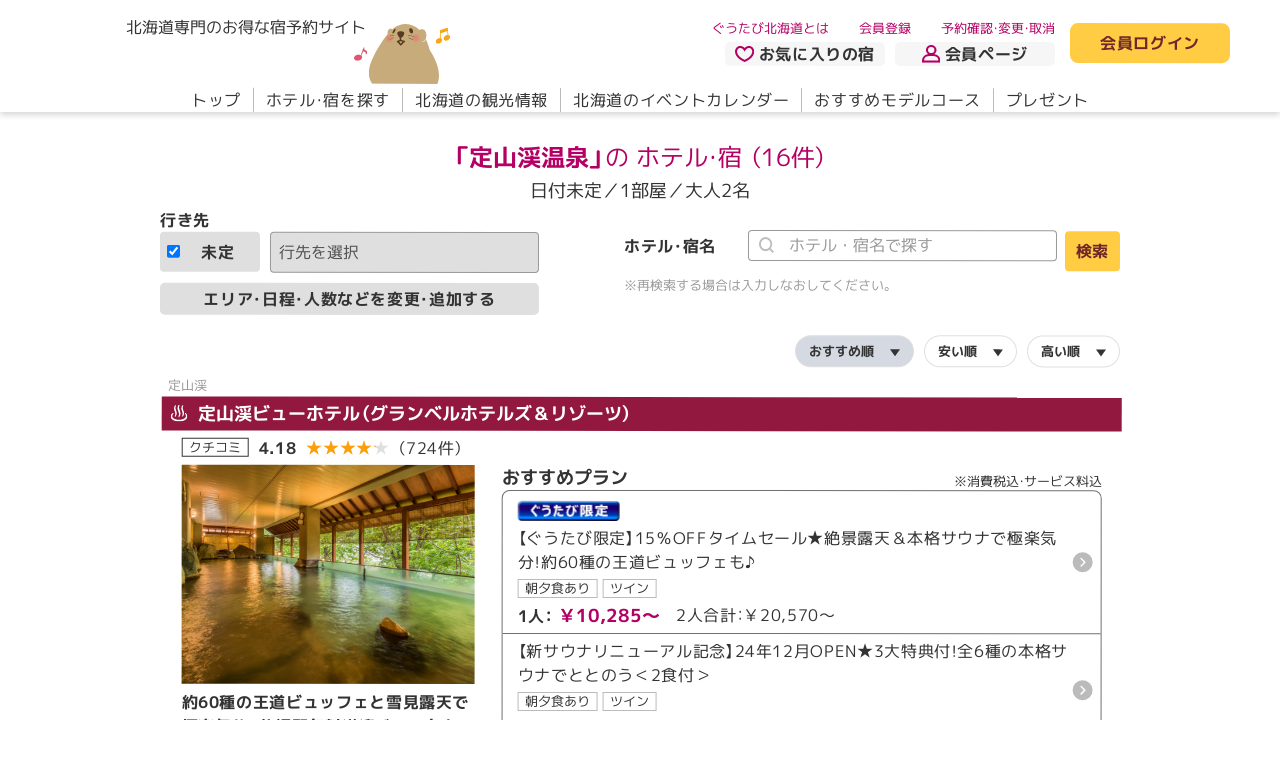

--- FILE ---
content_type: text/html; charset=utf-8
request_url: https://www.gutabi.jp/search/hotel?w%5Bh_i__hsa%5D=3&w%5Bp_w__d_f%5D=1&w%5Bpe%5D%5B0%5D%5Ba%5D=2&w%5Bprt_w__room%5D=1
body_size: 18618
content:
<!DOCTYPE html>
<html lang="ja">
  <head>
  <!--default-->
  <meta charset="utf-8">
  <meta name="viewport" content="width=device-width,initial-scale=1,user-scalable=yes">
  <meta name="SKYPE_TOOLBAR" content="SKYPE_TOOLBAR_PARSER_COMPATIBLE">
  <meta http-equiv="X-UA-Compatible" content="IE=edge">
  <title>ホテル｜温泉・ホテル予約｜ぐうたび北海道</title>
    <link rel="canonical" href="https://www.gutabi.jp/search/hotel?w%5Bh_i__hsa%5D=3&amp;w%5Bp_w__d_f%5D=1&amp;w%5Bpe%5D%5B0%5D%5Ba%5D=2&amp;w%5Bprt_w__room%5D=1">

          <!-- Google Tag Manager -->
      <script>(function(w,d,s,l,i){w[l]=w[l]||[];w[l].push({'gtm.start':
      new Date().getTime(),event:'gtm.js'});var f=d.getElementsByTagName(s)[0],
      j=d.createElement(s),dl=l!='dataLayer'?'&l='+l:'';j.async=true;j.src=
      'https://www.googletagmanager.com/gtm.js?id='+i+dl;f.parentNode.insertBefore(j,f);
      })(window,document,'script','dataLayer','GTM-W3LW35D');</script>
      <!-- End Google Tag Manager -->


    <!--ogp-->
    <meta property="og:type" content="website">
    <meta property="og:locale" content="ja_JP">
    <meta property="og:title" content="ホテル｜温泉・ホテル予約｜ぐうたび北海道">
    <meta property="og:url" content="https://www.gutabi.jp/search/hotel?w%5Bh_i__hsa%5D=3&amp;w%5Bp_w__d_f%5D=1&amp;w%5Bpe%5D%5B0%5D%5Ba%5D=2&amp;w%5Bprt_w__room%5D=1">
    <meta property="og:site_name" content="ぐうたび北海道">
    <meta property="og:image" content="https://static.gutabi.jp/static/responsive/images/ogp.jpg">
    <meta name="thumbnail" content="https://static.gutabi.jp/static/responsive/images/thumbnail.jpg">
    <link rel="icon" href="https://static.gutabi.jp/favicon.ico" />
    <link rel="apple-touch-icon" href="https://static.gutabi.jp/static/responsive/images/apple-touch-icon.png">
    <link rel="icon" type="image/png" href="https://static.gutabi.jp/static/responsive/images/apple-touch-icon.png" sizes="300x300">
    <link rel="manifest" href="https://static.gutabi.jp/manifest.webmanifest">

    <!--json_ld-->
    <script type="application/ld+json">
      {
        "@context":"http://schema.org",
        "@type":"website",
        "name":"ぐうたび北海道",
        "inLanguage":"jp",
        "publisher": {
            "@type": "Organization",
            "name": "サイト管理会社",
            "logo": {
                "@type": "ImageObject",
                "url": "https://static.gutabi.jp/static/responsive/images/ogp.jpg"
            }
        },
        "headline":"ホテル｜温泉・ホテル予約｜ぐうたび北海道",
        "description":"false",
        "url":"https://www.gutabi.jp/search/hotel?w%5Bh_i__hsa%5D=3&amp;w%5Bp_w__d_f%5D=1&amp;w%5Bpe%5D%5B0%5D%5Ba%5D=2&amp;w%5Bprt_w__room%5D=1"
      }
    </script>

  <!--css_lib-->
  <link rel="stylesheet" href="https://cdn.jsdelivr.net/npm/swiper@9.2.4/swiper-bundle.min.css">
  <link rel="stylesheet" href="https://cdn.jsdelivr.net/npm/flatpickr@4.6.13/dist/flatpickr.min.css">
  <link rel="stylesheet" href="https://static.gutabi.jp/static/responsive/css/lib/flatpickr/theme.css">
  <link rel="stylesheet" href="https://static.gutabi.jp/static/responsive/css/lib/fontawesome/fontawesome.min.css">
  <link rel="stylesheet" href="https://static.gutabi.jp/static/responsive/css/lib/fontawesome/regular.min.css">
  <link rel="stylesheet" href="https://cdn.jsdelivr.net/npm/@fancyapps/ui@5.0.19/dist/fancybox/fancybox.css">

  <!--css-->
  <link rel="stylesheet" href="https://static.gutabi.jp/static/responsive/css/style.css?ver=4">
  

  <!--font-->
  <link rel="preconnect" href="https://fonts.googleapis.com">
  <link rel="preconnect" href="https://fonts.gstatic.com" crossorigin>
  <link href="https://fonts.googleapis.com/css2?family=M+PLUS+1p:wght@400;700&display=swap" rel="stylesheet">
  <link rel="stylesheet" href="https://cdn.jsdelivr.net/npm/yakuhanjp@3.4.1/dist/css/yakuhanrp.min.css">

  <!--fontawesome-->
  <script src="https://static.gutabi.jp/static/responsive/js/lib/fontawesome/fontawesome.min.js"></script>
  <script src="https://static.gutabi.jp/static/responsive/js/lib/fontawesome/regular.min.js"></script>
  <script src="https://static.gutabi.jp/static/responsive/js/lib/fontawesome/solid.min.js"></script>

  <!--WP-->
  <script defer src="https://static.gutabi.jp/static/responsive/js/lib/wp/gutabi.blog.js"></script>

  <!--js_lib-->
  <script src="https://cdn.jsdelivr.net/npm/swiper@8.3.1/swiper-bundle.min.js"></script>
  <script src="https://cdn.jsdelivr.net/npm/flatpickr@4.6.13/dist/flatpickr.min.js"></script>
  <script src="https://cdn.jsdelivr.net/npm/@fancyapps/ui@5.0.19/dist/fancybox/fancybox.umd.js"></script>
  <script src="https://static.gutabi.jp/static/responsive/js/lib/flatpickr/ja.js"></script>
  <script src="https://cdnjs.cloudflare.com/ajax/libs/image-map-resizer/1.0.10/js/imageMapResizer.min.js"></script>
  <script src="https://cdnjs.cloudflare.com/ajax/libs/lottie-web/5.12.2/lottie.min.js"></script>

  <script>
//<![CDATA[

      const gutabi_holidays = ["2025-11-3","2025-11-23","2025-11-24","2026-1-1","2026-1-12","2026-2-11","2026-2-23","2026-3-20","2026-3-21","2026-4-29","2026-5-3","2026-5-4","2026-5-5","2026-5-6","2026-7-20","2026-8-11","2026-9-21","2026-9-22","2026-9-23","2026-10-12","2026-11-3","2026-11-23","2027-1-1","2027-1-11","2027-2-11","2027-2-23","2027-3-21","2027-3-22","2027-4-29","2027-5-3","2027-5-4","2027-5-5","2027-7-19","2027-8-11","2027-9-20","2027-9-23","2027-10-11","2027-11-3","2027-11-23"];

//]]>
</script>  <!--js-->
  <script defer src="https://static.gutabi.jp/static/responsive/js/setting.js"></script>
  <script defer src="https://static.gutabi.jp/static/responsive/js/main.js"></script>
  <script defer src="https://static.gutabi.jp/static/responsive/js/web_application.js"></script>
  

</head>
  <body>
          <!-- Google Tag Manager (noscript) -->
      <noscript><iframe src="https://www.googletagmanager.com/ns.html?id=GTM-W3LW35D"
      height="0" width="0" style="display:none;visibility:hidden"></iframe></noscript>
      <!-- End Google Tag Manager (noscript) -->


    <div id="search_hotel">

      <header>
  <div class="sec__in__l">
    <div class="flex">
      <div>
        <h1 class="h-logo flex">
          <a href="/">
            <span class="fs__txt__16">北海道専門のお得な宿予約サイト</span>
            <img alt="ぐうたび北海道" src="https://static.gutabi.jp/static/responsive/images/logo.svg" />
</a>          <a href="/gukiti">
            <img alt="ぐうきち" src="https://static.gutabi.jp/static/responsive/images/header/h_gukiti.svg" />
</a>        </h1>
        <aside data-click="h-menu" class="display__block__sp">
          <div>
            <div><span>メニューボタン</span></div>
          </div>
          <div class="color__txt__blue1"><span class="act">メニュー</span><span class="non">閉じる</span></div>
        </aside>
      </div>
      <nav class="nav-sub flex">
        <div>
          <ul class="flex fs__txt__13">
            <li><a class="color__txt__red1" href="/info/about">ぐうたび北海道とは</a></li>
              <li class="login__block__inactive"><a class="color__txt__red1" href="/member">会員登録</a></li>
            <li><a class="color__txt__red1" href="/mypage#reservation">予約確認・変更・取消</a></li>
          </ul>
          <ul class="flex fw__bold">
            <li>
              <a class="color__bg__black5 flex" href="/mypage#bookmark"><img src="https://static.gutabi.jp/static/responsive/images/ico_heart1.svg" />お気に入りの宿</a>
            </li>
            <li class="display__block__pc">
              <a class="color__bg__black5 flex" href="/mypage"><img src="https://static.gutabi.jp/static/responsive/images/ico_man.svg" />会員ページ</a>
            </li>
            <li class="display__block__sp">
                <a class="login__block__inactive color__bg__black5 flex" href="/index/login"><img src="https://static.gutabi.jp/static/responsive/images/ico_key.svg" />会員ログイン</a>
            </li>
          </ul>
        </div>
          <p class="display__block__pc login__block__inactive">
            <a class="color__bg__yellow1 color__txt__red2 fw__bold" href="/index/login">会員ログイン</a>
          </p>
        
      </nav>
    </div>
    <nav data-click-tg="h-menu" class="nav-main">
      <div>
        <ul class="display__block__sp">
            <li class="login__block__inactive">
              <a href="/index/login">会員ログイン</a>
            </li>
            <li class="login__block__inactive">
              <a href="/member">会員登録</a>
            </li>
          <li>
            <a href="/mypage#reservation">予約確認・変更・取消</a>
          </li>
        </ul>
        <ul class="nav flex">
          <li><a data-hover href="/">トップ</a></li>
          <li>
              <a data-hover href="/search/hotel">ホテル・宿を探す</a>
          </li>
          <li><a data-hover href="/spot">北海道の観光情報</a></li>
          <li><a data-hover href="/event">北海道のイベントカレンダー</a></li>
          <li><a data-hover href="/modelcourse">おすすめモデルコース</a></li>
          <li><a data-hover href="/questionnaire">プレゼント</a></li>
        </ul>
        <ul class="display__block__sp">
          <li class="info-about">
            <a href="/info/about"><img src="https://static.gutabi.jp/static/responsive/images/ico_wakaba.svg" />ぐうたび北海道とは</a>
          </li>
          <li>
            <a href="/gukiti">
              <small class="fs__txt__13">ぐうたび北海道のキャラクター</small><br>ぐうキチについて
</a>          </li>
        </ul>
      </div>
    </nav>
  </div>
</header>



      <main roke="main">
        <div id="main">

          

<section class="sec01">
  <div class="sec__in__s">
    <div class="mod__item__tit5">
      <h1 class="fw__normal color__txt__red1 fs__txt__24 tit">
          <b class="fw__bold">「定山渓温泉」</b>の
          ホテル・宿
        （16件）
      </h1>

        <p class="fs__txt__18">日付未定／1部屋／大人2名</p>

        <form id="area_select_form" action="/search/hotel" accept-charset="UTF-8" method="get">
          
            <div class="flex sec01__flex">
              <div class="sec01__area">
                            <ul class="flex mod__search">
  <li>
    <dl>
      <dt class="fw__bold">行き先</dt>
      <dd class="flex area__select__wrap">
        <div class="mitei fw__bold">
          <label data-label-chk class="form__checkbox">
  <input type="checkbox" name="w[area_mitei]" id="w_area_mitei" value="1" class="area__select__mitei" checked="checked" />
  未定
</label>

        </div>
        <div class="form">
          <select name="w[h_i__a]" class="area__select">
  <option value="">行先を選択</option>
  <option value="1">札幌</option>
<option value="2">定山渓</option>
<option value="3">小樽・キロロ・積丹</option>
<option value="4">石狩・空知</option>
<option value="5">千歳・支笏湖・苫小牧</option>
<option value="6">ニセコ・ルスツ</option>
<option value="7">洞爺・室蘭・北湯沢</option>
<option value="8">登別・虎杖浜</option>
<option value="9">日高・えりも</option>
<option value="10">函館・湯の川・大沼・鹿部</option>
<option value="11">松前・江差</option>
<option value="12">離島（奥尻）</option>
<option value="13">網走・紋別・北見・知床</option>
<option value="14">釧路・阿寒・川湯・屈斜路・根室</option>
<option value="15">帯広・十勝</option>
<option value="16">稚内・留萌</option>
<option value="17">旭川</option>
<option value="18">層雲峡・天人峡・旭岳</option>
<option value="19">富良野・美瑛・トマム</option>
<option value="20">離島（利尻/礼文/天売/焼尻）</option>
<option value="-1">道央</option>
<option value="-2">道南</option>
<option value="-4">道東</option>
<option value="-3">道北</option>
</select>

        </div>
      </dd>
    </dl>
  </li>
</ul>

            <div class="btn">
              <a class="fw__bold color__bg__black4" data-fancybox data-src="#search-box" data-type="inline">
                エリア・日程・人数などを変更・追加する
              </a>
            </div>

              </div>

              <div class="sec01__key">
                <div class="flex">
                  <ul>
                    <li class="flex">
                      <div class="fw__bold">ホテル・宿名</div>
                      <input type="text" name="w[h_w__kw]" id="w_h_w__kw" placeholder="　　ホテル・宿名で探す" />
                    </li>
                    <li class="flex none">
                      <div class="fw__bold">キーワード</div>
                      <input type="text" name="w[p_k__nm]" id="w_p_k__nm" placeholder="　　キーワードでプランを探す" />
                    </li>
                  </ul>
                  <button name="button" type="submit" class="submit fs__txt__16 fw__bold color__txt__red2 color__bg__yellow1">検索</button>
                </div>
                <p class="fs__txt__13">※再検索する場合は入力しなおしてください。</p>
              </div>
            </div>
            <input type="hidden" name="o" id="o" autocomplete="off" />

          <input type="hidden" name="w[h_i__hsa]" id="w_h_i__hsa" value="3" autocomplete="off" /><input type="hidden" name="w[p_w__d_f]" id="w_p_w__d_f" value="1" autocomplete="off" /><input type="hidden" name="w[pe][0][a]" id="w_pe_0_a" value="2" autocomplete="off" /><input type="hidden" name="w[prt_w__room]" id="w_prt_w__room" value="1" autocomplete="off" />
</form>    </div>
  </div>
</section>


<section class="sec02">
  <div class="sec__in__s">
    <nav class="mod__item__sort">
  <ul class="flex fs__txt__13 fw__bold">
      <li class="active"><a href="/search/hotel?o=popular&amp;w%5Bh_i__hsa%5D=3&amp;w%5Bp_w__d_f%5D=1&amp;w%5Bpe%5D%5B0%5D%5Ba%5D=2&amp;w%5Bprt_w__room%5D=1">おすすめ順</a></li>
      <li><a href="/search/hotel?o=low_price&amp;w%5Bh_i__hsa%5D=3&amp;w%5Bp_w__d_f%5D=1&amp;w%5Bpe%5D%5B0%5D%5Ba%5D=2&amp;w%5Bprt_w__room%5D=1">安い順</a></li>
      <li><a href="/search/hotel?o=high_price&amp;w%5Bh_i__hsa%5D=3&amp;w%5Bp_w__d_f%5D=1&amp;w%5Bpe%5D%5B0%5D%5Ba%5D=2&amp;w%5Bprt_w__room%5D=1">高い順</a></li>
  </ul>
</nav>

  </div>
</section>

<section class="sec03">
  <div class="sec__in__s">
    <ul>
      <li class="mod__item__list2">
  <h2><small class="fw__normal color__txt__black2 fs__txt__13">定山渓</small>
    <b class="fw__bold color__txt__white1 color__bg__red5 fs__txt__18">
      <a href="/hotel/base/151?w%5Bh_i__hsa%5D=3&amp;w%5Bp_w__d_f%5D=1&amp;w%5Bpe%5D%5B0%5D%5Ba%5D=2&amp;w%5Bprt_w__room%5D=1">
        <img src="https://static.gutabi.jp/static/responsive/images/ico_onsen2.svg" />
        
        定山渓ビューホテル（グランベルホテルズ＆リゾーツ）
</a>    </b>
  </h2>

  <div class="cat flex">
    <dl class="flex">
      <dt class="fs__txt__13"><a href="/hotel/base/151/rating?w%5Bh_i__hsa%5D=3&amp;w%5Bp_w__d_f%5D=1&amp;w%5Bpe%5D%5B0%5D%5Ba%5D=2&amp;w%5Bprt_w__room%5D=1">クチコミ</a></dt>
      <dd class="flex">
        <a class="flex" href="/hotel/base/151/rating?w%5Bh_i__hsa%5D=3&amp;w%5Bp_w__d_f%5D=1&amp;w%5Bpe%5D%5B0%5D%5Ba%5D=2&amp;w%5Bprt_w__room%5D=1">
          <b class="fs__txt__21 fw__bold">4.18</b>
          <span class="rate__wrap" data-rate="4.18">
            <span class="rate__max color__txt__black4">★★★★★</span>
            <span class="rate__num color__txt__yellow4">★★★★★</span>
          </span>
          <small>（724件）</small>
</a>      </dd>
    </dl>
  </div>
  <!--/cat-->

  <div class="hotel flex">
    <div class="tit">
        <figure><img alt="【湯酔郷】＜本館地下1-2F＞広々とした大浴場で、露天風呂やジャグジー、サウナなど様々な種類をご用意しております。" src="https://static.gutabi.jp/images/hotel_image/file/8/85700/w760c43/147_DSC1179-HDR.jpg" /></figure>
      <div>
        <p class="fw__bold txt__justify line__clump__3">約60種の王道ビュッフェと雪見露天で極楽気分♪札幌駅無料送迎バスで冬も安心</p>
        <ul class="flex">
          <li>
            <a class="flex" href="/hotel/base/151?w%5Bh_i__hsa%5D=3&amp;w%5Bp_w__d_f%5D=1&amp;w%5Bpe%5D%5B0%5D%5Ba%5D=2&amp;w%5Bprt_w__room%5D=1">
              <img src="https://static.gutabi.jp/static/responsive/images/ico_arrow1.svg" />
              <span>基本情報へ</span>
</a>          </li>
          <li>
            <a class="flex fs__txt__13" href="/hotel/base/151?w%5Bh_i__hsa%5D=3&amp;w%5Bp_w__d_f%5D=1&amp;w%5Bpe%5D%5B0%5D%5Ba%5D=2&amp;w%5Bprt_w__room%5D=1#access">
              <span>アクセス</span>
              <img src="https://static.gutabi.jp/static/responsive/images/ico_arrow2.svg" />
</a>          </li>
        </ul>
      </div>
    </div>
    <!--/tit-->

    <div class="plan">
      <div class="flex">
        <h3 class="fs__txt__18">おすすめプラン</h3>
        <p class="fs__txt__13">※消費税込・サービス料込</p>
      </div>
      <ul>
          <li>
            <a href="/hotel/base/151/plan/67654?w%5Bh_i__hsa%5D=3&amp;w%5Bp_w__d_f%5D=1&amp;w%5Bpe%5D%5B0%5D%5Ba%5D=2&amp;w%5Bprt_w__room%5D=1">
              <div class="flex">
                <div>
                  <h4 class="fw__normal txt__justify">
                      <b><img src="https://static.gutabi.jp/images/plan/extra_image/6/67654/147_______gif.gif" /></b>
                    【ぐうたび限定】15％OFFタイムセール★絶景露天＆本格サウナで極楽気分！約60種の王道ビュッフェも♪
                  </h4>
                  <ul class="flex fs__txt__13">
                    <li>朝夕食あり</li>
                    <li>ツイン</li>
                  </ul>
                    <div class="price flex">
                        <b>1人：
                          <strong class="fs__txt__18 fw__bold color__txt__red1">
                            ￥10,285～
                          </strong>
                        </b>
                        <span>2人合計：￥20,570～</span>
                    </div>
                </div>
                <div><i class="fa-solid fa-angle-right"></i></div>
              </div>
</a>          </li>
          <li>
            <a href="/hotel/base/151/plan/79028?w%5Bh_i__hsa%5D=3&amp;w%5Bp_w__d_f%5D=1&amp;w%5Bpe%5D%5B0%5D%5Ba%5D=2&amp;w%5Bprt_w__room%5D=1">
              <div class="flex">
                <div>
                  <h4 class="fw__normal txt__justify">
                    【新サウナリニューアル記念】24年12月OPEN★3大特典付！全6種の本格サウナでととのう＜2食付＞
                  </h4>
                  <ul class="flex fs__txt__13">
                    <li>朝夕食あり</li>
                    <li>ツイン</li>
                  </ul>
                    <div class="price flex">
                        <b>1人：
                          <strong class="fs__txt__18 fw__bold color__txt__red1">
                            ￥12,900～
                          </strong>
                        </b>
                        <span>2人合計：￥25,800～</span>
                    </div>
                </div>
                <div><i class="fa-solid fa-angle-right"></i></div>
              </div>
</a>          </li>
      </ul>
      <p class="btn">
        <a class="color__txt__red2 color__bg__yellow1 fw__bold" href="/hotel/base/151/plan?w%5Bh_i__hsa%5D=3&amp;w%5Bp_w__d_f%5D=1&amp;w%5Bpe%5D%5B0%5D%5Ba%5D=2&amp;w%5Bprt_w__room%5D=1">予約可能なプランを全て見る</a>
      </p>
    </div>
    <!--/plan-->
  </div>
  <!--/hotel-->
</li>
<li class="mod__item__list2">
  <h2><small class="fw__normal color__txt__black2 fs__txt__13">定山渓</small>
    <b class="fw__bold color__txt__white1 color__bg__red5 fs__txt__18">
      <a href="/hotel/base/153?w%5Bh_i__hsa%5D=3&amp;w%5Bp_w__d_f%5D=1&amp;w%5Bpe%5D%5B0%5D%5Ba%5D=2&amp;w%5Bprt_w__room%5D=1">
        <img src="https://static.gutabi.jp/static/responsive/images/ico_onsen2.svg" />
        
        定山渓万世閣ホテルミリオーネ
</a>    </b>
  </h2>

  <div class="cat flex">
    <dl class="flex">
      <dt class="fs__txt__13"><a href="/hotel/base/153/rating?w%5Bh_i__hsa%5D=3&amp;w%5Bp_w__d_f%5D=1&amp;w%5Bpe%5D%5B0%5D%5Ba%5D=2&amp;w%5Bprt_w__room%5D=1">クチコミ</a></dt>
      <dd class="flex">
        <a class="flex" href="/hotel/base/153/rating?w%5Bh_i__hsa%5D=3&amp;w%5Bp_w__d_f%5D=1&amp;w%5Bpe%5D%5B0%5D%5Ba%5D=2&amp;w%5Bprt_w__room%5D=1">
          <b class="fs__txt__21 fw__bold">4.04</b>
          <span class="rate__wrap" data-rate="4.04">
            <span class="rate__max color__txt__black4">★★★★★</span>
            <span class="rate__num color__txt__yellow4">★★★★★</span>
          </span>
          <small>（539件）</small>
</a>      </dd>
    </dl>
  </div>
  <!--/cat-->

  <div class="hotel flex">
    <div class="tit">
        <figure><img alt="小麦とコーヒーの香りで心から安らげる空間" src="https://static.gutabi.jp/images/hotel_image/file/5/54912/w760c43/148____________________________________________________.jpg" /></figure>
      <div>
        <p class="fw__bold txt__justify line__clump__3">温泉の風情に安らぐ格別のリゾートホテル</p>
        <ul class="flex">
          <li>
            <a class="flex" href="/hotel/base/153?w%5Bh_i__hsa%5D=3&amp;w%5Bp_w__d_f%5D=1&amp;w%5Bpe%5D%5B0%5D%5Ba%5D=2&amp;w%5Bprt_w__room%5D=1">
              <img src="https://static.gutabi.jp/static/responsive/images/ico_arrow1.svg" />
              <span>基本情報へ</span>
</a>          </li>
          <li>
            <a class="flex fs__txt__13" href="/hotel/base/153?w%5Bh_i__hsa%5D=3&amp;w%5Bp_w__d_f%5D=1&amp;w%5Bpe%5D%5B0%5D%5Ba%5D=2&amp;w%5Bprt_w__room%5D=1#access">
              <span>アクセス</span>
              <img src="https://static.gutabi.jp/static/responsive/images/ico_arrow2.svg" />
</a>          </li>
        </ul>
      </div>
    </div>
    <!--/tit-->

    <div class="plan">
      <div class="flex">
        <h3 class="fs__txt__18">おすすめプラン</h3>
        <p class="fs__txt__13">※消費税込・サービス料込</p>
      </div>
      <ul>
          <li>
            <a href="/hotel/base/153/plan/index/469899?w%5Bh_i__hsa%5D=3&amp;w%5Bp_w__d_f%5D=1&amp;w%5Bpe%5D%5B0%5D%5Ba%5D=2&amp;w%5Bprt_w__room%5D=1">
              <div class="flex">
                <div>
                  <h4 class="fw__normal txt__justify">
                      <b><img src="https://static.gutabi.jp/images/plan/extra_image/9/94383/9f8806f3-3670-462c-9d60-5d9927e1e984.jpg" /></b>
                    【ぐうたび限定プライス】洋室のお部屋が今だけお得に！　夕食は『ライブビュッフェ』
                  </h4>
                  <ul class="flex fs__txt__13">
                    <li>朝夕食あり</li>
                    <li>ツイン</li>
                  </ul>
                </div>
                <div><i class="fa-solid fa-angle-right"></i></div>
              </div>
</a>          </li>
          <li>
            <a href="/hotel/base/153/plan/95062?w%5Bh_i__hsa%5D=3&amp;w%5Bp_w__d_f%5D=1&amp;w%5Bpe%5D%5B0%5D%5Ba%5D=2&amp;w%5Bprt_w__room%5D=1">
              <div class="flex">
                <div>
                  <h4 class="fw__normal txt__justify">
                    【ほっこり家族の冬旅プラン】お子様限定おやつクーポン1000円分付き♪　夕食は『ライブビュッフェ』
                  </h4>
                  <ul class="flex fs__txt__13">
                    <li>朝夕食あり</li>
                    <li>和室</li>
                  </ul>
                    <div class="price flex">
                        <b>1人：
                          <strong class="fs__txt__18 fw__bold color__txt__red1">
                            ￥21,342～
                          </strong>
                        </b>
                        <span>2人合計：￥42,684～</span>
                    </div>
                </div>
                <div><i class="fa-solid fa-angle-right"></i></div>
              </div>
</a>          </li>
      </ul>
      <p class="btn">
        <a class="color__txt__red2 color__bg__yellow1 fw__bold" href="/hotel/base/153/plan?w%5Bh_i__hsa%5D=3&amp;w%5Bp_w__d_f%5D=1&amp;w%5Bpe%5D%5B0%5D%5Ba%5D=2&amp;w%5Bprt_w__room%5D=1">予約可能なプランを全て見る</a>
      </p>
    </div>
    <!--/plan-->
  </div>
  <!--/hotel-->
</li>
<li class="mod__item__list2">
  <h2><small class="fw__normal color__txt__black2 fs__txt__13">定山渓</small>
    <b class="fw__bold color__txt__white1 color__bg__red5 fs__txt__18">
      <a href="/hotel/base/146?w%5Bh_i__hsa%5D=3&amp;w%5Bp_w__d_f%5D=1&amp;w%5Bpe%5D%5B0%5D%5Ba%5D=2&amp;w%5Bprt_w__room%5D=1">
        <img src="https://static.gutabi.jp/static/responsive/images/ico_onsen2.svg" />
        
        ホテル鹿の湯
</a>    </b>
  </h2>

  <div class="cat flex">
    <dl class="flex">
      <dt class="fs__txt__13"><a href="/hotel/base/146/rating?w%5Bh_i__hsa%5D=3&amp;w%5Bp_w__d_f%5D=1&amp;w%5Bpe%5D%5B0%5D%5Ba%5D=2&amp;w%5Bprt_w__room%5D=1">クチコミ</a></dt>
      <dd class="flex">
        <a class="flex" href="/hotel/base/146/rating?w%5Bh_i__hsa%5D=3&amp;w%5Bp_w__d_f%5D=1&amp;w%5Bpe%5D%5B0%5D%5Ba%5D=2&amp;w%5Bprt_w__room%5D=1">
          <b class="fs__txt__21 fw__bold">3.97</b>
          <span class="rate__wrap" data-rate="3.97">
            <span class="rate__max color__txt__black4">★★★★★</span>
            <span class="rate__num color__txt__yellow4">★★★★★</span>
          </span>
          <small>（281件）</small>
</a>      </dd>
    </dl>
  </div>
  <!--/cat-->

  <div class="hotel flex">
    <div class="tit">
        <figure><img alt="【B2 サウナ 鹿の蒸／男性サウナ室】開放的な4段のスタジアムサウナ。ロウリュの蒸気をダイレクトに味わう" src="https://static.gutabi.jp/images/hotel_image/file/9/96163/w760c43/147_s-man-sauna01-34-GU.jpg" /></figure>
      <div>
        <p class="fw__bold txt__justify line__clump__3">名湯を楽しむ渓流沿いの大浴場に「本格サウナ」2022年12月オープン！</p>
        <ul class="flex">
          <li>
            <a class="flex" href="/hotel/base/146?w%5Bh_i__hsa%5D=3&amp;w%5Bp_w__d_f%5D=1&amp;w%5Bpe%5D%5B0%5D%5Ba%5D=2&amp;w%5Bprt_w__room%5D=1">
              <img src="https://static.gutabi.jp/static/responsive/images/ico_arrow1.svg" />
              <span>基本情報へ</span>
</a>          </li>
          <li>
            <a class="flex fs__txt__13" href="/hotel/base/146?w%5Bh_i__hsa%5D=3&amp;w%5Bp_w__d_f%5D=1&amp;w%5Bpe%5D%5B0%5D%5Ba%5D=2&amp;w%5Bprt_w__room%5D=1#access">
              <span>アクセス</span>
              <img src="https://static.gutabi.jp/static/responsive/images/ico_arrow2.svg" />
</a>          </li>
        </ul>
      </div>
    </div>
    <!--/tit-->

    <div class="plan">
      <div class="flex">
        <h3 class="fs__txt__18">おすすめプラン</h3>
        <p class="fs__txt__13">※消費税込・サービス料込</p>
      </div>
      <ul>
          <li>
            <a href="/hotel/base/146/plan/index/356120?w%5Bh_i__hsa%5D=3&amp;w%5Bp_w__d_f%5D=1&amp;w%5Bpe%5D%5B0%5D%5Ba%5D=2&amp;w%5Bprt_w__room%5D=1">
              <div class="flex">
                <div>
                  <h4 class="fw__normal txt__justify">
                      <b><img src="https://static.gutabi.jp/images/plan/extra_image/7/72474/3aebcd35-8552-4f9c-9526-5c247e71a230.gif" /></b>
                    【大満足★1万1000円（税込）】夕食時１ドリンク＆オロポ付　異なるこだわりサウナでととのい体験　夕食：ビュッフェ
                  </h4>
                  <ul class="flex fs__txt__13">
                    <li>朝夕食あり</li>
                    <li>和洋室</li>
                  </ul>
                    <div class="price flex">
                        <b>1人：
                          <strong class="fs__txt__18 fw__bold color__txt__red1">
                            ￥11,000～
                          </strong>
                        </b>
                        <span>2人合計：￥22,000～</span>
                    </div>
                </div>
                <div><i class="fa-solid fa-angle-right"></i></div>
              </div>
</a>          </li>
          <li>
            <a href="/hotel/base/146/plan/76115?w%5Bh_i__hsa%5D=3&amp;w%5Bp_w__d_f%5D=1&amp;w%5Bpe%5D%5B0%5D%5Ba%5D=2&amp;w%5Bprt_w__room%5D=1">
              <div class="flex">
                <div>
                  <h4 class="fw__normal txt__justify">
                    【サウナー必見プラン】天然木のアロマ＆ポンチョ＆オロポで深いととのい！現代の湯治を体感
                  </h4>
                  <ul class="flex fs__txt__13">
                    <li>朝夕食あり</li>
                    <li>その他</li>
                  </ul>
                    <div class="price flex">
                        <b>1人：
                          <strong class="fs__txt__18 fw__bold color__txt__red1">
                            ￥13,000～
                          </strong>
                        </b>
                        <span>2人合計：￥26,000～</span>
                    </div>
                </div>
                <div><i class="fa-solid fa-angle-right"></i></div>
              </div>
</a>          </li>
      </ul>
      <p class="btn">
        <a class="color__txt__red2 color__bg__yellow1 fw__bold" href="/hotel/base/146/plan?w%5Bh_i__hsa%5D=3&amp;w%5Bp_w__d_f%5D=1&amp;w%5Bpe%5D%5B0%5D%5Ba%5D=2&amp;w%5Bprt_w__room%5D=1">予約可能なプランを全て見る</a>
      </p>
    </div>
    <!--/plan-->
  </div>
  <!--/hotel-->
</li>
<li class="mod__item__list2">
  <h2><small class="fw__normal color__txt__black2 fs__txt__13">定山渓</small>
    <b class="fw__bold color__txt__white1 color__bg__red5 fs__txt__18">
      <a href="/hotel/base/908?w%5Bh_i__hsa%5D=3&amp;w%5Bp_w__d_f%5D=1&amp;w%5Bpe%5D%5B0%5D%5Ba%5D=2&amp;w%5Bprt_w__room%5D=1">
        <img src="https://static.gutabi.jp/static/responsive/images/ico_onsen2.svg" />
        
        グランドブリッセンホテル定山渓
</a>    </b>
  </h2>

  <div class="cat flex">
    <dl class="flex">
      <dt class="fs__txt__13"><a href="/hotel/base/908/rating?w%5Bh_i__hsa%5D=3&amp;w%5Bp_w__d_f%5D=1&amp;w%5Bpe%5D%5B0%5D%5Ba%5D=2&amp;w%5Bprt_w__room%5D=1">クチコミ</a></dt>
      <dd class="flex">
        <a class="flex" href="/hotel/base/908/rating?w%5Bh_i__hsa%5D=3&amp;w%5Bp_w__d_f%5D=1&amp;w%5Bpe%5D%5B0%5D%5Ba%5D=2&amp;w%5Bprt_w__room%5D=1">
          <b class="fs__txt__21 fw__bold">4.25</b>
          <span class="rate__wrap" data-rate="4.25">
            <span class="rate__max color__txt__black4">★★★★★</span>
            <span class="rate__num color__txt__yellow4">★★★★★</span>
          </span>
          <small>（51件）</small>
</a>      </dd>
    </dl>
  </div>
  <!--/cat-->

  <div class="hotel flex">
    <div class="tit">
        <figure><img alt="" src="https://static.gutabi.jp/images/hotel_image/file/9/98837/w760c43/147____001.jpg" /></figure>
      <div>
        <p class="fw__bold txt__justify line__clump__3">＜全室渓谷側＞ほとんどのお部屋に展望温泉付（無料送迎バス運行中/要予約）</p>
        <ul class="flex">
          <li>
            <a class="flex" href="/hotel/base/908?w%5Bh_i__hsa%5D=3&amp;w%5Bp_w__d_f%5D=1&amp;w%5Bpe%5D%5B0%5D%5Ba%5D=2&amp;w%5Bprt_w__room%5D=1">
              <img src="https://static.gutabi.jp/static/responsive/images/ico_arrow1.svg" />
              <span>基本情報へ</span>
</a>          </li>
          <li>
            <a class="flex fs__txt__13" href="/hotel/base/908?w%5Bh_i__hsa%5D=3&amp;w%5Bp_w__d_f%5D=1&amp;w%5Bpe%5D%5B0%5D%5Ba%5D=2&amp;w%5Bprt_w__room%5D=1#access">
              <span>アクセス</span>
              <img src="https://static.gutabi.jp/static/responsive/images/ico_arrow2.svg" />
</a>          </li>
        </ul>
      </div>
    </div>
    <!--/tit-->

    <div class="plan">
      <div class="flex">
        <h3 class="fs__txt__18">おすすめプラン</h3>
        <p class="fs__txt__13">※消費税込・サービス料込</p>
      </div>
      <ul>
          <li>
            <a href="/hotel/base/908/plan/93505?w%5Bh_i__hsa%5D=3&amp;w%5Bp_w__d_f%5D=1&amp;w%5Bpe%5D%5B0%5D%5Ba%5D=2&amp;w%5Bprt_w__room%5D=1">
              <div class="flex">
                <div>
                  <h4 class="fw__normal txt__justify">
                    【9～11月季節限定】秋色に湯らめく宵～夕食時に乾杯用カクテル付き◆1日10室◆2食付／渓谷展望温泉付客室
                  </h4>
                  <ul class="flex fs__txt__13">
                    <li>朝夕食あり</li>
                    <li>ツイン</li>
                  </ul>
                    <div class="price flex">
                        <b>1人：
                          <strong class="fs__txt__18 fw__bold color__txt__red1">
                            ￥24,200～
                          </strong>
                        </b>
                        <span>2人合計：￥48,400～</span>
                    </div>
                </div>
                <div><i class="fa-solid fa-angle-right"></i></div>
              </div>
</a>          </li>
          <li>
            <a href="/hotel/base/908/plan/94702?w%5Bh_i__hsa%5D=3&amp;w%5Bp_w__d_f%5D=1&amp;w%5Bpe%5D%5B0%5D%5Ba%5D=2&amp;w%5Bprt_w__room%5D=1">
              <div class="flex">
                <div>
                  <h4 class="fw__normal txt__justify">
                    【12～2月季節限定】雪の夜を彩る冬ミモザ～夕食時に乾杯用カクテル付き◆1日10室◆2食付
                  </h4>
                  <ul class="flex fs__txt__13">
                    <li>朝夕食あり</li>
                    <li>ツイン</li>
                  </ul>
                    <div class="price flex">
                        <b>1人：
                          <strong class="fs__txt__18 fw__bold color__txt__red1">
                            ￥24,200～
                          </strong>
                        </b>
                        <span>2人合計：￥48,400～</span>
                    </div>
                </div>
                <div><i class="fa-solid fa-angle-right"></i></div>
              </div>
</a>          </li>
      </ul>
      <p class="btn">
        <a class="color__txt__red2 color__bg__yellow1 fw__bold" href="/hotel/base/908/plan?w%5Bh_i__hsa%5D=3&amp;w%5Bp_w__d_f%5D=1&amp;w%5Bpe%5D%5B0%5D%5Ba%5D=2&amp;w%5Bprt_w__room%5D=1">予約可能なプランを全て見る</a>
      </p>
    </div>
    <!--/plan-->
  </div>
  <!--/hotel-->
</li>
<li class="mod__item__list2">
  <h2><small class="fw__normal color__txt__black2 fs__txt__13">定山渓</small>
    <b class="fw__bold color__txt__white1 color__bg__red5 fs__txt__18">
      <a href="/hotel/base/149?w%5Bh_i__hsa%5D=3&amp;w%5Bp_w__d_f%5D=1&amp;w%5Bpe%5D%5B0%5D%5Ba%5D=2&amp;w%5Bprt_w__room%5D=1">
        <img src="https://static.gutabi.jp/static/responsive/images/ico_onsen2.svg" />
        
        章月グランドホテル
</a>    </b>
  </h2>

  <div class="cat flex">
    <dl class="flex">
      <dt class="fs__txt__13"><a href="/hotel/base/149/rating?w%5Bh_i__hsa%5D=3&amp;w%5Bp_w__d_f%5D=1&amp;w%5Bpe%5D%5B0%5D%5Ba%5D=2&amp;w%5Bprt_w__room%5D=1">クチコミ</a></dt>
      <dd class="flex">
        <a class="flex" href="/hotel/base/149/rating?w%5Bh_i__hsa%5D=3&amp;w%5Bp_w__d_f%5D=1&amp;w%5Bpe%5D%5B0%5D%5Ba%5D=2&amp;w%5Bprt_w__room%5D=1">
          <b class="fs__txt__21 fw__bold">4.44</b>
          <span class="rate__wrap" data-rate="4.44">
            <span class="rate__max color__txt__black4">★★★★★</span>
            <span class="rate__num color__txt__yellow4">★★★★★</span>
          </span>
          <small>（218件）</small>
</a>      </dd>
    </dl>
      <p class="hotel_coupon_banners"><img alt="クーポンでお得になるプランがあります！" src="https://static.gutabi.jp/static/responsive/images/search/coupon_plan.png" /></p>
  </div>
  <!--/cat-->

  <div class="hotel flex">
    <div class="tit">
        <figure><img alt="【2025秋・銀の月】秋野菜や旬魚介をたっぷり使用し、目と舌で季節を感じる会席膳" src="https://static.gutabi.jp/images/hotel_image/file/11/117917/w760c43/8d43fff6-f0a5-4310-bcd6-f5c279f47677.jpg" /></figure>
      <div>
        <p class="fw__bold txt__justify line__clump__3">2021年リニューアル！老舗料理宿の美食と渓谷美に癒される休日</p>
        <ul class="flex">
          <li>
            <a class="flex" href="/hotel/base/149?w%5Bh_i__hsa%5D=3&amp;w%5Bp_w__d_f%5D=1&amp;w%5Bpe%5D%5B0%5D%5Ba%5D=2&amp;w%5Bprt_w__room%5D=1">
              <img src="https://static.gutabi.jp/static/responsive/images/ico_arrow1.svg" />
              <span>基本情報へ</span>
</a>          </li>
          <li>
            <a class="flex fs__txt__13" href="/hotel/base/149?w%5Bh_i__hsa%5D=3&amp;w%5Bp_w__d_f%5D=1&amp;w%5Bpe%5D%5B0%5D%5Ba%5D=2&amp;w%5Bprt_w__room%5D=1#access">
              <span>アクセス</span>
              <img src="https://static.gutabi.jp/static/responsive/images/ico_arrow2.svg" />
</a>          </li>
        </ul>
      </div>
    </div>
    <!--/tit-->

    <div class="plan">
      <div class="flex">
        <h3 class="fs__txt__18">おすすめプラン</h3>
        <p class="fs__txt__13">※消費税込・サービス料込</p>
      </div>
      <ul>
          <li>
            <a href="/hotel/base/149/plan/85638?w%5Bh_i__hsa%5D=3&amp;w%5Bp_w__d_f%5D=1&amp;w%5Bpe%5D%5B0%5D%5Ba%5D=2&amp;w%5Bprt_w__room%5D=1">
              <div class="flex">
                <div>
                  <h4 class="fw__normal txt__justify">
                      <b><img src="https://static.gutabi.jp/images/plan/extra_image/8/85638/413759b3-f1d5-4af6-af46-07b2b6a0f3cd.gif" /></b>
                    【どうみん限定10％オフ◆旅行サイト最安値】しゃぶしゃぶや新鮮なお造りを味わうスタンダード会席【銀の月】
                  </h4>
                  <ul class="flex fs__txt__13">
                    <li>朝夕食あり</li>
                    <li>ツイン</li>
                  </ul>
                    <div class="price flex">
                        <b>1人：
                          <strong class="fs__txt__18 fw__bold color__txt__red1">
                            ￥25,740～
                          </strong>
                        </b>
                        <span>2人合計：￥51,480～</span>
                    </div>
                </div>
                <div><i class="fa-solid fa-angle-right"></i></div>
              </div>
</a>          </li>
          <li>
            <a href="/hotel/base/149/plan/95190?w%5Bh_i__hsa%5D=3&amp;w%5Bp_w__d_f%5D=1&amp;w%5Bpe%5D%5B0%5D%5Ba%5D=2&amp;w%5Bprt_w__room%5D=1">
              <div class="flex">
                <div>
                  <h4 class="fw__normal txt__justify">
                      <b><img src="https://static.gutabi.jp/images/plan/extra_image/9/95190/d9ffbf1b-eef5-4341-9be3-8ffa38458fe3.gif" /></b>
                    【厳選ぐうたびプレミアム】通常より15％オフ！道産食材をふんだんに！贅を尽くした章月最上級の会席【金の月】
                  </h4>
                  <ul class="flex fs__txt__13">
                    <li>朝夕食あり</li>
                    <li>ツイン</li>
                  </ul>
                    <div class="price flex">
                        <b>1人：
                          <strong class="fs__txt__18 fw__bold color__txt__red1">
                            ￥28,050～
                          </strong>
                        </b>
                        <span>2人合計：￥56,100～</span>
                    </div>
                </div>
                <div><i class="fa-solid fa-angle-right"></i></div>
              </div>
</a>          </li>
      </ul>
      <p class="btn">
        <a class="color__txt__red2 color__bg__yellow1 fw__bold" href="/hotel/base/149/plan?w%5Bh_i__hsa%5D=3&amp;w%5Bp_w__d_f%5D=1&amp;w%5Bpe%5D%5B0%5D%5Ba%5D=2&amp;w%5Bprt_w__room%5D=1">予約可能なプランを全て見る</a>
      </p>
    </div>
    <!--/plan-->
  </div>
  <!--/hotel-->
</li>
<li class="mod__item__list2">
  <h2><small class="fw__normal color__txt__black2 fs__txt__13">定山渓</small>
    <b class="fw__bold color__txt__white1 color__bg__red5 fs__txt__18">
      <a href="/hotel/base/983?w%5Bh_i__hsa%5D=3&amp;w%5Bp_w__d_f%5D=1&amp;w%5Bpe%5D%5B0%5D%5Ba%5D=2&amp;w%5Bprt_w__room%5D=1">
        <img src="https://static.gutabi.jp/static/responsive/images/ico_onsen2.svg" />
        
        定山渓　ゆらく草庵（共立リゾート）
</a>    </b>
  </h2>

  <div class="cat flex">
    <dl class="flex">
      <dt class="fs__txt__13"><a href="/hotel/base/983/rating?w%5Bh_i__hsa%5D=3&amp;w%5Bp_w__d_f%5D=1&amp;w%5Bpe%5D%5B0%5D%5Ba%5D=2&amp;w%5Bprt_w__room%5D=1">クチコミ</a></dt>
      <dd class="flex">
        <a class="flex" href="/hotel/base/983/rating?w%5Bh_i__hsa%5D=3&amp;w%5Bp_w__d_f%5D=1&amp;w%5Bpe%5D%5B0%5D%5Ba%5D=2&amp;w%5Bprt_w__room%5D=1">
          <b class="fs__txt__21 fw__bold">4.50</b>
          <span class="rate__wrap" data-rate="4.50">
            <span class="rate__max color__txt__black4">★★★★★</span>
            <span class="rate__num color__txt__yellow4">★★★★★</span>
          </span>
          <small>（8件）</small>
</a>      </dd>
    </dl>
  </div>
  <!--/cat-->

  <div class="hotel flex">
    <div class="tit">
        <figure><img alt="【大浴場 露天風呂】春は桜、夏は新緑、秋は紅葉、冬は雪景色と移ろいゆく景色を眺めながら癒しのお時間を" src="https://static.gutabi.jp/images/hotel_image/file/9/97246/w760c43/147___________________________________________________.jpg" /></figure>
      <div>
        <p class="fw__bold txt__justify line__clump__3">2023年2月グランドオープン！全室天然温泉風呂付き！</p>
        <ul class="flex">
          <li>
            <a class="flex" href="/hotel/base/983?w%5Bh_i__hsa%5D=3&amp;w%5Bp_w__d_f%5D=1&amp;w%5Bpe%5D%5B0%5D%5Ba%5D=2&amp;w%5Bprt_w__room%5D=1">
              <img src="https://static.gutabi.jp/static/responsive/images/ico_arrow1.svg" />
              <span>基本情報へ</span>
</a>          </li>
          <li>
            <a class="flex fs__txt__13" href="/hotel/base/983?w%5Bh_i__hsa%5D=3&amp;w%5Bp_w__d_f%5D=1&amp;w%5Bpe%5D%5B0%5D%5Ba%5D=2&amp;w%5Bprt_w__room%5D=1#access">
              <span>アクセス</span>
              <img src="https://static.gutabi.jp/static/responsive/images/ico_arrow2.svg" />
</a>          </li>
        </ul>
      </div>
    </div>
    <!--/tit-->

    <div class="plan">
      <div class="flex">
        <h3 class="fs__txt__18">おすすめプラン</h3>
        <p class="fs__txt__13">※消費税込・サービス料込</p>
      </div>
      <ul>
          <li>
            <a href="/hotel/base/983/plan/71251?w%5Bh_i__hsa%5D=3&amp;w%5Bp_w__d_f%5D=1&amp;w%5Bpe%5D%5B0%5D%5Ba%5D=2&amp;w%5Bprt_w__room%5D=1">
              <div class="flex">
                <div>
                  <h4 class="fw__normal txt__justify">
                    【スタンダード】北海道エリア初「癒しの湯宿」誕生！全室に天然温泉風呂完備！≪夕食は前半席17：30～≫
                  </h4>
                  <ul class="flex fs__txt__13">
                    <li>朝夕食あり</li>
                    <li>ツイン</li>
                  </ul>
                    <div class="price flex">
                        <b>1人：
                          <strong class="fs__txt__18 fw__bold color__txt__red1">
                            ￥31,900～
                          </strong>
                        </b>
                        <span>2人合計：￥63,800～</span>
                    </div>
                </div>
                <div><i class="fa-solid fa-angle-right"></i></div>
              </div>
</a>          </li>
          <li>
            <a href="/hotel/base/983/plan/71252?w%5Bh_i__hsa%5D=3&amp;w%5Bp_w__d_f%5D=1&amp;w%5Bpe%5D%5B0%5D%5Ba%5D=2&amp;w%5Bprt_w__room%5D=1">
              <div class="flex">
                <div>
                  <h4 class="fw__normal txt__justify">
                    【スタンダード】北海道エリア初「癒しの湯宿」誕生！全室に天然温泉風呂完備！≪夕食は後半席19：45開始≫
                  </h4>
                  <ul class="flex fs__txt__13">
                    <li>朝夕食あり</li>
                    <li>ツイン</li>
                  </ul>
                    <div class="price flex">
                        <b>1人：
                          <strong class="fs__txt__18 fw__bold color__txt__red1">
                            ￥31,350～
                          </strong>
                        </b>
                        <span>2人合計：￥62,700～</span>
                    </div>
                </div>
                <div><i class="fa-solid fa-angle-right"></i></div>
              </div>
</a>          </li>
      </ul>
      <p class="btn">
        <a class="color__txt__red2 color__bg__yellow1 fw__bold" href="/hotel/base/983/plan?w%5Bh_i__hsa%5D=3&amp;w%5Bp_w__d_f%5D=1&amp;w%5Bpe%5D%5B0%5D%5Ba%5D=2&amp;w%5Bprt_w__room%5D=1">予約可能なプランを全て見る</a>
      </p>
    </div>
    <!--/plan-->
  </div>
  <!--/hotel-->
</li>
<li class="mod__item__list2">
  <h2><small class="fw__normal color__txt__black2 fs__txt__13">定山渓</small>
    <b class="fw__bold color__txt__white1 color__bg__red5 fs__txt__18">
      <a href="/hotel/base/147?w%5Bh_i__hsa%5D=3&amp;w%5Bp_w__d_f%5D=1&amp;w%5Bpe%5D%5B0%5D%5Ba%5D=2&amp;w%5Bprt_w__room%5D=1">
        <img src="https://static.gutabi.jp/static/responsive/images/ico_onsen2.svg" />
        
        花もみじ
</a>    </b>
  </h2>

  <div class="cat flex">
    <dl class="flex">
      <dt class="fs__txt__13"><a href="/hotel/base/147/rating?w%5Bh_i__hsa%5D=3&amp;w%5Bp_w__d_f%5D=1&amp;w%5Bpe%5D%5B0%5D%5Ba%5D=2&amp;w%5Bprt_w__room%5D=1">クチコミ</a></dt>
      <dd class="flex">
        <a class="flex" href="/hotel/base/147/rating?w%5Bh_i__hsa%5D=3&amp;w%5Bp_w__d_f%5D=1&amp;w%5Bpe%5D%5B0%5D%5Ba%5D=2&amp;w%5Bprt_w__room%5D=1">
          <b class="fs__txt__21 fw__bold">4.29</b>
          <span class="rate__wrap" data-rate="4.29">
            <span class="rate__max color__txt__black4">★★★★★</span>
            <span class="rate__num color__txt__yellow4">★★★★★</span>
          </span>
          <small>（174件）</small>
</a>      </dd>
    </dl>
  </div>
  <!--/cat-->

  <div class="hotel flex">
    <div class="tit">
        <figure><img alt="【12F 風月／内湯】最上階に完備した大浴場からのパノラマ絶景を" src="https://static.gutabi.jp/images/hotel_image/file/7/77360/w760c43/148_man-in01-34.jpg" /></figure>
      <div>
        <p class="fw__bold txt__justify line__clump__3">湯巡り・旬料理・ラウンジサービス・リラクゼーションまで愉しめる思い出づくしの宿</p>
        <ul class="flex">
          <li>
            <a class="flex" href="/hotel/base/147?w%5Bh_i__hsa%5D=3&amp;w%5Bp_w__d_f%5D=1&amp;w%5Bpe%5D%5B0%5D%5Ba%5D=2&amp;w%5Bprt_w__room%5D=1">
              <img src="https://static.gutabi.jp/static/responsive/images/ico_arrow1.svg" />
              <span>基本情報へ</span>
</a>          </li>
          <li>
            <a class="flex fs__txt__13" href="/hotel/base/147?w%5Bh_i__hsa%5D=3&amp;w%5Bp_w__d_f%5D=1&amp;w%5Bpe%5D%5B0%5D%5Ba%5D=2&amp;w%5Bprt_w__room%5D=1#access">
              <span>アクセス</span>
              <img src="https://static.gutabi.jp/static/responsive/images/ico_arrow2.svg" />
</a>          </li>
        </ul>
      </div>
    </div>
    <!--/tit-->

    <div class="plan">
      <div class="flex">
        <h3 class="fs__txt__18">おすすめプラン</h3>
        <p class="fs__txt__13">※消費税込・サービス料込</p>
      </div>
      <ul>
          <li>
            <a href="/hotel/base/147/plan/72511?w%5Bh_i__hsa%5D=3&amp;w%5Bp_w__d_f%5D=1&amp;w%5Bpe%5D%5B0%5D%5Ba%5D=2&amp;w%5Bprt_w__room%5D=1">
              <div class="flex">
                <div>
                  <h4 class="fw__normal txt__justify">
                    【シメパフェ付プラン】札幌の新定番グルメ！見た目も可愛い「シメパフェ」で夜を華やかに
                  </h4>
                  <ul class="flex fs__txt__13">
                    <li>朝夕食あり</li>
                    <li>和室</li>
                  </ul>
                    <div class="price flex">
                        <b>1人：
                          <strong class="fs__txt__18 fw__bold color__txt__red1">
                            ￥19,500～
                          </strong>
                        </b>
                        <span>2人合計：￥39,000～</span>
                    </div>
                </div>
                <div><i class="fa-solid fa-angle-right"></i></div>
              </div>
</a>          </li>
          <li>
            <a href="/hotel/base/147/plan/72512?w%5Bh_i__hsa%5D=3&amp;w%5Bp_w__d_f%5D=1&amp;w%5Bpe%5D%5B0%5D%5Ba%5D=2&amp;w%5Bprt_w__room%5D=1">
              <div class="flex">
                <div>
                  <h4 class="fw__normal txt__justify">
                    【オロポ付プラン】サウナーの定番ドリンクで乾杯！本館鹿の湯のサウナ＆交代浴を体感
                  </h4>
                  <ul class="flex fs__txt__13">
                    <li>朝夕食あり</li>
                    <li>和室</li>
                  </ul>
                    <div class="price flex">
                        <b>1人：
                          <strong class="fs__txt__18 fw__bold color__txt__red1">
                            ￥19,500～
                          </strong>
                        </b>
                        <span>2人合計：￥39,000～</span>
                    </div>
                </div>
                <div><i class="fa-solid fa-angle-right"></i></div>
              </div>
</a>          </li>
      </ul>
      <p class="btn">
        <a class="color__txt__red2 color__bg__yellow1 fw__bold" href="/hotel/base/147/plan?w%5Bh_i__hsa%5D=3&amp;w%5Bp_w__d_f%5D=1&amp;w%5Bpe%5D%5B0%5D%5Ba%5D=2&amp;w%5Bprt_w__room%5D=1">予約可能なプランを全て見る</a>
      </p>
    </div>
    <!--/plan-->
  </div>
  <!--/hotel-->
</li>
<li class="mod__item__list2">
  <h2><small class="fw__normal color__txt__black2 fs__txt__13">定山渓</small>
    <b class="fw__bold color__txt__white1 color__bg__red5 fs__txt__18">
      <a href="/hotel/base/883?w%5Bh_i__hsa%5D=3&amp;w%5Bp_w__d_f%5D=1&amp;w%5Bpe%5D%5B0%5D%5Ba%5D=2&amp;w%5Bprt_w__room%5D=1">
        <img src="https://static.gutabi.jp/static/responsive/images/ico_onsen2.svg" />
        
        旅籠屋 定山渓商店
</a>    </b>
  </h2>

  <div class="cat flex">
    <dl class="flex">
      <dt class="fs__txt__13"><a href="/hotel/base/883/rating?w%5Bh_i__hsa%5D=3&amp;w%5Bp_w__d_f%5D=1&amp;w%5Bpe%5D%5B0%5D%5Ba%5D=2&amp;w%5Bprt_w__room%5D=1">クチコミ</a></dt>
      <dd class="flex">
        <a class="flex" href="/hotel/base/883/rating?w%5Bh_i__hsa%5D=3&amp;w%5Bp_w__d_f%5D=1&amp;w%5Bpe%5D%5B0%5D%5Ba%5D=2&amp;w%5Bprt_w__room%5D=1">
          <b class="fs__txt__21 fw__bold">4.11</b>
          <span class="rate__wrap" data-rate="4.11">
            <span class="rate__max color__txt__black4">★★★★★</span>
            <span class="rate__num color__txt__yellow4">★★★★★</span>
          </span>
          <small>（131件）</small>
</a>      </dd>
    </dl>
  </div>
  <!--/cat-->

  <div class="hotel flex">
    <div class="tit">
        <figure><img alt="お酒との出合いをテーマにした「SAKEラウンジ」。24時間ご利用いただけます。" src="https://static.gutabi.jp/images/hotel_image/file/9/95791/w760c43/147_jyouzankeiS-118__4_.jpg" /></figure>
      <div>
        <p class="fw__bold txt__justify line__clump__3">仲間と楽しい時間を過ごす◆焼肉×酒×温泉×熱熱熱燗サウナ</p>
        <ul class="flex">
          <li>
            <a class="flex" href="/hotel/base/883?w%5Bh_i__hsa%5D=3&amp;w%5Bp_w__d_f%5D=1&amp;w%5Bpe%5D%5B0%5D%5Ba%5D=2&amp;w%5Bprt_w__room%5D=1">
              <img src="https://static.gutabi.jp/static/responsive/images/ico_arrow1.svg" />
              <span>基本情報へ</span>
</a>          </li>
          <li>
            <a class="flex fs__txt__13" href="/hotel/base/883?w%5Bh_i__hsa%5D=3&amp;w%5Bp_w__d_f%5D=1&amp;w%5Bpe%5D%5B0%5D%5Ba%5D=2&amp;w%5Bprt_w__room%5D=1#access">
              <span>アクセス</span>
              <img src="https://static.gutabi.jp/static/responsive/images/ico_arrow2.svg" />
</a>          </li>
        </ul>
      </div>
    </div>
    <!--/tit-->

    <div class="plan">
      <div class="flex">
        <h3 class="fs__txt__18">おすすめプラン</h3>
        <p class="fs__txt__13">※消費税込・サービス料込</p>
      </div>
      <ul>
          <li>
            <a href="/hotel/base/883/plan/47913?w%5Bh_i__hsa%5D=3&amp;w%5Bp_w__d_f%5D=1&amp;w%5Bpe%5D%5B0%5D%5Ba%5D=2&amp;w%5Bprt_w__room%5D=1">
              <div class="flex">
                <div>
                  <h4 class="fw__normal txt__justify">
                    【満足度120%、自由度80%】1泊2食付プラン
                  </h4>
                  <ul class="flex fs__txt__13">
                    <li>朝夕食あり</li>
                    <li>ツイン</li>
                  </ul>
                    <div class="price flex">
                        <b>1人：
                          <strong class="fs__txt__18 fw__bold color__txt__red1">
                            ￥15,015～
                          </strong>
                        </b>
                        <span>2人合計：￥30,030～</span>
                    </div>
                </div>
                <div><i class="fa-solid fa-angle-right"></i></div>
              </div>
</a>          </li>
          <li>
            <a href="/hotel/base/883/plan/89536?w%5Bh_i__hsa%5D=3&amp;w%5Bp_w__d_f%5D=1&amp;w%5Bpe%5D%5B0%5D%5Ba%5D=2&amp;w%5Bprt_w__room%5D=1">
              <div class="flex">
                <div>
                  <h4 class="fw__normal txt__justify">
                    【希少部位付／アップグレード焼肉コース［七段］】希少部位を店主おすすめの食べ方で
                  </h4>
                  <ul class="flex fs__txt__13">
                    <li>朝夕食あり</li>
                    <li>ツイン</li>
                  </ul>
                    <div class="price flex">
                        <b>1人：
                          <strong class="fs__txt__18 fw__bold color__txt__red1">
                            ￥16,748～
                          </strong>
                        </b>
                        <span>2人合計：￥33,496～</span>
                    </div>
                </div>
                <div><i class="fa-solid fa-angle-right"></i></div>
              </div>
</a>          </li>
      </ul>
      <p class="btn">
        <a class="color__txt__red2 color__bg__yellow1 fw__bold" href="/hotel/base/883/plan?w%5Bh_i__hsa%5D=3&amp;w%5Bp_w__d_f%5D=1&amp;w%5Bpe%5D%5B0%5D%5Ba%5D=2&amp;w%5Bprt_w__room%5D=1">予約可能なプランを全て見る</a>
      </p>
    </div>
    <!--/plan-->
  </div>
  <!--/hotel-->
</li>
<li class="mod__item__list2">
  <h2><small class="fw__normal color__txt__black2 fs__txt__13">定山渓</small>
    <b class="fw__bold color__txt__white1 color__bg__red5 fs__txt__18">
      <a href="/hotel/base/144?w%5Bh_i__hsa%5D=3&amp;w%5Bp_w__d_f%5D=1&amp;w%5Bpe%5D%5B0%5D%5Ba%5D=2&amp;w%5Bprt_w__room%5D=1">
        <img src="https://static.gutabi.jp/static/responsive/images/ico_onsen2.svg" />
        
        女性のための宿　翠蝶館
</a>    </b>
  </h2>

  <div class="cat flex">
    <dl class="flex">
      <dt class="fs__txt__13"><a href="/hotel/base/144/rating?w%5Bh_i__hsa%5D=3&amp;w%5Bp_w__d_f%5D=1&amp;w%5Bpe%5D%5B0%5D%5Ba%5D=2&amp;w%5Bprt_w__room%5D=1">クチコミ</a></dt>
      <dd class="flex">
        <a class="flex" href="/hotel/base/144/rating?w%5Bh_i__hsa%5D=3&amp;w%5Bp_w__d_f%5D=1&amp;w%5Bpe%5D%5B0%5D%5Ba%5D=2&amp;w%5Bprt_w__room%5D=1">
          <b class="fs__txt__21 fw__bold">4.46</b>
          <span class="rate__wrap" data-rate="4.46">
            <span class="rate__max color__txt__black4">★★★★★</span>
            <span class="rate__num color__txt__yellow4">★★★★★</span>
          </span>
          <small>（63件）</small>
</a>      </dd>
    </dl>
  </div>
  <!--/cat-->

  <div class="hotel flex">
    <div class="tit">
        <figure><img alt="見た目も鮮やかで、おしゃべりも弾むようなお料理をご用意いたします（写真はある日のお料理一例です）。" src="https://static.gutabi.jp/images/hotel_image/file/8/86349/w760c43/148_Y334650419.jpg" /></figure>
      <div>
        <p class="fw__bold txt__justify line__clump__3">身体にやさしいお料理／エステ／女子会／母娘／一人旅☆</p>
        <ul class="flex">
          <li>
            <a class="flex" href="/hotel/base/144?w%5Bh_i__hsa%5D=3&amp;w%5Bp_w__d_f%5D=1&amp;w%5Bpe%5D%5B0%5D%5Ba%5D=2&amp;w%5Bprt_w__room%5D=1">
              <img src="https://static.gutabi.jp/static/responsive/images/ico_arrow1.svg" />
              <span>基本情報へ</span>
</a>          </li>
          <li>
            <a class="flex fs__txt__13" href="/hotel/base/144?w%5Bh_i__hsa%5D=3&amp;w%5Bp_w__d_f%5D=1&amp;w%5Bpe%5D%5B0%5D%5Ba%5D=2&amp;w%5Bprt_w__room%5D=1#access">
              <span>アクセス</span>
              <img src="https://static.gutabi.jp/static/responsive/images/ico_arrow2.svg" />
</a>          </li>
        </ul>
      </div>
    </div>
    <!--/tit-->

    <div class="plan">
      <div class="flex">
        <h3 class="fs__txt__18">おすすめプラン</h3>
        <p class="fs__txt__13">※消費税込・サービス料込</p>
      </div>
      <ul>
          <li>
            <a href="/hotel/base/144/plan/89272?w%5Bh_i__hsa%5D=3&amp;w%5Bp_w__d_f%5D=1&amp;w%5Bpe%5D%5B0%5D%5Ba%5D=2&amp;w%5Bprt_w__room%5D=1">
              <div class="flex">
                <div>
                  <h4 class="fw__normal txt__justify">
                    【早得28プラン】28日前までのご予約でルームチャージ最大3,000円引！女子旅／母娘旅／一人旅
                  </h4>
                  <ul class="flex fs__txt__13">
                    <li>朝夕食あり</li>
                    <li>ツイン</li>
                  </ul>
                    <div class="price flex">
                        <b>1人：
                          <strong class="fs__txt__18 fw__bold color__txt__red1">
                            ￥23,100～
                          </strong>
                        </b>
                        <span>2人合計：￥46,200～</span>
                    </div>
                </div>
                <div><i class="fa-solid fa-angle-right"></i></div>
              </div>
</a>          </li>
          <li>
            <a href="/hotel/base/144/plan/89271?w%5Bh_i__hsa%5D=3&amp;w%5Bp_w__d_f%5D=1&amp;w%5Bpe%5D%5B0%5D%5Ba%5D=2&amp;w%5Bprt_w__room%5D=1">
              <div class="flex">
                <div>
                  <h4 class="fw__normal txt__justify">
                    【早得14プラン】14日前までのご予約でルームチャージ最大1,500円引！女子旅／母娘旅／一人旅
                  </h4>
                  <ul class="flex fs__txt__13">
                    <li>朝夕食あり</li>
                    <li>ツイン</li>
                  </ul>
                    <div class="price flex">
                        <b>1人：
                          <strong class="fs__txt__18 fw__bold color__txt__red1">
                            ￥23,967～
                          </strong>
                        </b>
                        <span>2人合計：￥47,934～</span>
                    </div>
                </div>
                <div><i class="fa-solid fa-angle-right"></i></div>
              </div>
</a>          </li>
      </ul>
      <p class="btn">
        <a class="color__txt__red2 color__bg__yellow1 fw__bold" href="/hotel/base/144/plan?w%5Bh_i__hsa%5D=3&amp;w%5Bp_w__d_f%5D=1&amp;w%5Bpe%5D%5B0%5D%5Ba%5D=2&amp;w%5Bprt_w__room%5D=1">予約可能なプランを全て見る</a>
      </p>
    </div>
    <!--/plan-->
  </div>
  <!--/hotel-->
</li>
<li class="mod__item__list2">
  <h2><small class="fw__normal color__txt__black2 fs__txt__13">定山渓</small>
    <b class="fw__bold color__txt__white1 color__bg__red5 fs__txt__18">
      <a href="/hotel/base/145?w%5Bh_i__hsa%5D=3&amp;w%5Bp_w__d_f%5D=1&amp;w%5Bpe%5D%5B0%5D%5Ba%5D=2&amp;w%5Bprt_w__room%5D=1">
        <img src="https://static.gutabi.jp/static/responsive/images/ico_onsen2.svg" />
        
        ぬくもりの宿　ふる川
</a>    </b>
  </h2>

  <div class="cat flex">
    <dl class="flex">
      <dt class="fs__txt__13"><a href="/hotel/base/145/rating?w%5Bh_i__hsa%5D=3&amp;w%5Bp_w__d_f%5D=1&amp;w%5Bpe%5D%5B0%5D%5Ba%5D=2&amp;w%5Bprt_w__room%5D=1">クチコミ</a></dt>
      <dd class="flex">
        <a class="flex" href="/hotel/base/145/rating?w%5Bh_i__hsa%5D=3&amp;w%5Bp_w__d_f%5D=1&amp;w%5Bpe%5D%5B0%5D%5Ba%5D=2&amp;w%5Bprt_w__room%5D=1">
          <b class="fs__txt__21 fw__bold">4.63</b>
          <span class="rate__wrap" data-rate="4.63">
            <span class="rate__max color__txt__black4">★★★★★</span>
            <span class="rate__num color__txt__yellow4">★★★★★</span>
          </span>
          <small>（100件）</small>
</a>      </dd>
    </dl>
  </div>
  <!--/cat-->

  <div class="hotel flex">
    <div class="tit">
        <figure><img alt="新鮮なお造りや手作りにこだわった品々" src="https://static.gutabi.jp/images/hotel_image/file/3/37515/w760c43/148_____.jpg" /></figure>
      <div>
        <p class="fw__bold txt__justify line__clump__3">民芸調の客室を備える懐かしい故郷のような雰囲気に心和む宿</p>
        <ul class="flex">
          <li>
            <a class="flex" href="/hotel/base/145?w%5Bh_i__hsa%5D=3&amp;w%5Bp_w__d_f%5D=1&amp;w%5Bpe%5D%5B0%5D%5Ba%5D=2&amp;w%5Bprt_w__room%5D=1">
              <img src="https://static.gutabi.jp/static/responsive/images/ico_arrow1.svg" />
              <span>基本情報へ</span>
</a>          </li>
          <li>
            <a class="flex fs__txt__13" href="/hotel/base/145?w%5Bh_i__hsa%5D=3&amp;w%5Bp_w__d_f%5D=1&amp;w%5Bpe%5D%5B0%5D%5Ba%5D=2&amp;w%5Bprt_w__room%5D=1#access">
              <span>アクセス</span>
              <img src="https://static.gutabi.jp/static/responsive/images/ico_arrow2.svg" />
</a>          </li>
        </ul>
      </div>
    </div>
    <!--/tit-->

    <div class="plan">
      <div class="flex">
        <h3 class="fs__txt__18">おすすめプラン</h3>
        <p class="fs__txt__13">※消費税込・サービス料込</p>
      </div>
      <ul>
          <li>
            <a href="/hotel/base/145/plan/45079?w%5Bh_i__hsa%5D=3&amp;w%5Bp_w__d_f%5D=1&amp;w%5Bpe%5D%5B0%5D%5Ba%5D=2&amp;w%5Bprt_w__room%5D=1">
              <div class="flex">
                <div>
                  <h4 class="fw__normal txt__justify">
                    【夕食：基本コース】温泉とこだわりの夕食を／旬の会席「山ふかみ」
                  </h4>
                  <ul class="flex fs__txt__13">
                    <li>朝夕食あり</li>
                    <li>和室</li>
                  </ul>
                    <div class="price flex">
                        <b>1人：
                          <strong class="fs__txt__18 fw__bold color__txt__red1">
                            ￥24,800～
                          </strong>
                        </b>
                        <span>2人合計：￥49,600～</span>
                    </div>
                </div>
                <div><i class="fa-solid fa-angle-right"></i></div>
              </div>
</a>          </li>
      </ul>
      <p class="btn">
        <a class="color__txt__red2 color__bg__yellow1 fw__bold" href="/hotel/base/145/plan?w%5Bh_i__hsa%5D=3&amp;w%5Bp_w__d_f%5D=1&amp;w%5Bpe%5D%5B0%5D%5Ba%5D=2&amp;w%5Bprt_w__room%5D=1">予約可能なプランを全て見る</a>
      </p>
    </div>
    <!--/plan-->
  </div>
  <!--/hotel-->
</li>
<li class="mod__item__list2">
  <h2><small class="fw__normal color__txt__black2 fs__txt__13">定山渓</small>
    <b class="fw__bold color__txt__white1 color__bg__red5 fs__txt__18">
      <a href="/hotel/base/732?w%5Bh_i__hsa%5D=3&amp;w%5Bp_w__d_f%5D=1&amp;w%5Bpe%5D%5B0%5D%5Ba%5D=2&amp;w%5Bprt_w__room%5D=1">
        <img src="https://static.gutabi.jp/static/responsive/images/ico_onsen2.svg" />
        
        定山渓鶴雅リゾートスパ　森の謌
</a>    </b>
  </h2>

  <div class="cat flex">
    <dl class="flex">
      <dt class="fs__txt__13"><a href="/hotel/base/732/rating?w%5Bh_i__hsa%5D=3&amp;w%5Bp_w__d_f%5D=1&amp;w%5Bpe%5D%5B0%5D%5Ba%5D=2&amp;w%5Bprt_w__room%5D=1">クチコミ</a></dt>
      <dd class="flex">
        <a class="flex" href="/hotel/base/732/rating?w%5Bh_i__hsa%5D=3&amp;w%5Bp_w__d_f%5D=1&amp;w%5Bpe%5D%5B0%5D%5Ba%5D=2&amp;w%5Bprt_w__room%5D=1">
          <b class="fs__txt__21 fw__bold">4.52</b>
          <span class="rate__wrap" data-rate="4.52">
            <span class="rate__max color__txt__black4">★★★★★</span>
            <span class="rate__num color__txt__yellow4">★★★★★</span>
          </span>
          <small>（137件）</small>
</a>      </dd>
    </dl>
  </div>
  <!--/cat-->

  <div class="hotel flex">
    <div class="tit">
        <figure><img alt="【森ラウンジ】高さ8ｍの天井へと繋がる大きな暖炉がシンボル。ゲストの憩いの場です。" src="https://static.gutabi.jp/images/hotel_image/file/1/13938/w760c43/148_h_1218172.jpg" /></figure>
      <div>
        <p class="fw__bold txt__justify line__clump__3">森を歩く、森を感じる。おとぎの国のフォレストリゾート</p>
        <ul class="flex">
          <li>
            <a class="flex" href="/hotel/base/732?w%5Bh_i__hsa%5D=3&amp;w%5Bp_w__d_f%5D=1&amp;w%5Bpe%5D%5B0%5D%5Ba%5D=2&amp;w%5Bprt_w__room%5D=1">
              <img src="https://static.gutabi.jp/static/responsive/images/ico_arrow1.svg" />
              <span>基本情報へ</span>
</a>          </li>
          <li>
            <a class="flex fs__txt__13" href="/hotel/base/732?w%5Bh_i__hsa%5D=3&amp;w%5Bp_w__d_f%5D=1&amp;w%5Bpe%5D%5B0%5D%5Ba%5D=2&amp;w%5Bprt_w__room%5D=1#access">
              <span>アクセス</span>
              <img src="https://static.gutabi.jp/static/responsive/images/ico_arrow2.svg" />
</a>          </li>
        </ul>
      </div>
    </div>
    <!--/tit-->

    <div class="plan">
      <div class="flex">
        <h3 class="fs__txt__18">おすすめプラン</h3>
        <p class="fs__txt__13">※消費税込・サービス料込</p>
      </div>
      <ul>
          <li>
            <a href="/hotel/base/732/plan/88479?w%5Bh_i__hsa%5D=3&amp;w%5Bp_w__d_f%5D=1&amp;w%5Bpe%5D%5B0%5D%5Ba%5D=2&amp;w%5Bprt_w__room%5D=1">
              <div class="flex">
                <div>
                  <h4 class="fw__normal txt__justify">
                    【早割45】45日前までのご予約でスタンダードプランから最大10％OFF／しゃぶしゃぶ「和牛・鴨肉」コース
                  </h4>
                  <ul class="flex fs__txt__13">
                    <li>朝夕食あり</li>
                    <li>和洋室</li>
                  </ul>
                    <div class="price flex">
                        <b>1人：
                          <strong class="fs__txt__18 fw__bold color__txt__red1">
                            ￥27,720～
                          </strong>
                        </b>
                        <span>2人合計：￥55,440～</span>
                    </div>
                </div>
                <div><i class="fa-solid fa-angle-right"></i></div>
              </div>
</a>          </li>
          <li>
            <a href="/hotel/base/732/plan/88480?w%5Bh_i__hsa%5D=3&amp;w%5Bp_w__d_f%5D=1&amp;w%5Bpe%5D%5B0%5D%5Ba%5D=2&amp;w%5Bprt_w__room%5D=1">
              <div class="flex">
                <div>
                  <h4 class="fw__normal txt__justify">
                    【早割45】45日前までのご予約でスタンダードプランから最大10％OFF／しゃぶしゃぶ「蟹」コース
                  </h4>
                  <ul class="flex fs__txt__13">
                    <li>朝夕食あり</li>
                    <li>和洋室</li>
                  </ul>
                    <div class="price flex">
                        <b>1人：
                          <strong class="fs__txt__18 fw__bold color__txt__red1">
                            ￥30,690～
                          </strong>
                        </b>
                        <span>2人合計：￥61,380～</span>
                    </div>
                </div>
                <div><i class="fa-solid fa-angle-right"></i></div>
              </div>
</a>          </li>
      </ul>
      <p class="btn">
        <a class="color__txt__red2 color__bg__yellow1 fw__bold" href="/hotel/base/732/plan?w%5Bh_i__hsa%5D=3&amp;w%5Bp_w__d_f%5D=1&amp;w%5Bpe%5D%5B0%5D%5Ba%5D=2&amp;w%5Bprt_w__room%5D=1">予約可能なプランを全て見る</a>
      </p>
    </div>
    <!--/plan-->
  </div>
  <!--/hotel-->
</li>
<li class="mod__item__list2">
  <h2><small class="fw__normal color__txt__black2 fs__txt__13">定山渓</small>
    <b class="fw__bold color__txt__white1 color__bg__red5 fs__txt__18">
      <a href="/hotel/base/154?w%5Bh_i__hsa%5D=3&amp;w%5Bp_w__d_f%5D=1&amp;w%5Bpe%5D%5B0%5D%5Ba%5D=2&amp;w%5Bprt_w__room%5D=1">
        <img src="https://static.gutabi.jp/static/responsive/images/ico_onsen2.svg" />
        
        定山渓第一寶亭留　翠山亭
</a>    </b>
  </h2>

  <div class="cat flex">
    <dl class="flex">
      <dt class="fs__txt__13"><a href="/hotel/base/154/rating?w%5Bh_i__hsa%5D=3&amp;w%5Bp_w__d_f%5D=1&amp;w%5Bpe%5D%5B0%5D%5Ba%5D=2&amp;w%5Bprt_w__room%5D=1">クチコミ</a></dt>
      <dd class="flex">
        <a class="flex" href="/hotel/base/154/rating?w%5Bh_i__hsa%5D=3&amp;w%5Bp_w__d_f%5D=1&amp;w%5Bpe%5D%5B0%5D%5Ba%5D=2&amp;w%5Bprt_w__room%5D=1">
          <b class="fs__txt__21 fw__bold">4.30</b>
          <span class="rate__wrap" data-rate="4.30">
            <span class="rate__max color__txt__black4">★★★★★</span>
            <span class="rate__num color__txt__yellow4">★★★★★</span>
          </span>
          <small>（125件）</small>
</a>      </dd>
    </dl>
  </div>
  <!--/cat-->

  <div class="hotel flex">
    <div class="tit">
        <figure><img alt="【禁煙】展望風呂付和洋室（90平米）" src="https://static.gutabi.jp/images/hotel_image/file/9/95713/w760c43/148_photo-07.jpg" /></figure>
      <div>
        <p class="fw__bold txt__justify line__clump__3">全室温泉付客室◆貸切サウナ誕生◆ラウンジ＆ロビーリニューアル</p>
        <ul class="flex">
          <li>
            <a class="flex" href="/hotel/base/154?w%5Bh_i__hsa%5D=3&amp;w%5Bp_w__d_f%5D=1&amp;w%5Bpe%5D%5B0%5D%5Ba%5D=2&amp;w%5Bprt_w__room%5D=1">
              <img src="https://static.gutabi.jp/static/responsive/images/ico_arrow1.svg" />
              <span>基本情報へ</span>
</a>          </li>
          <li>
            <a class="flex fs__txt__13" href="/hotel/base/154?w%5Bh_i__hsa%5D=3&amp;w%5Bp_w__d_f%5D=1&amp;w%5Bpe%5D%5B0%5D%5Ba%5D=2&amp;w%5Bprt_w__room%5D=1#access">
              <span>アクセス</span>
              <img src="https://static.gutabi.jp/static/responsive/images/ico_arrow2.svg" />
</a>          </li>
        </ul>
      </div>
    </div>
    <!--/tit-->

    <div class="plan">
      <div class="flex">
        <h3 class="fs__txt__18">おすすめプラン</h3>
        <p class="fs__txt__13">※消費税込・サービス料込</p>
      </div>
      <ul>
          <li>
            <a href="/hotel/base/154/plan/36924?w%5Bh_i__hsa%5D=3&amp;w%5Bp_w__d_f%5D=1&amp;w%5Bpe%5D%5B0%5D%5Ba%5D=2&amp;w%5Bprt_w__room%5D=1">
              <div class="flex">
                <div>
                  <h4 class="fw__normal txt__justify">
                    【ご夕食6,000円コース】カジュアル／旬の味覚を盛り込んだコース料理をご用意
                  </h4>
                  <ul class="flex fs__txt__13">
                    <li>朝夕食あり</li>
                    <li>和室</li>
                  </ul>
                    <div class="price flex">
                        <b>1人：
                          <strong class="fs__txt__18 fw__bold color__txt__red1">
                            ￥29,453～
                          </strong>
                        </b>
                        <span>2人合計：￥58,906～</span>
                    </div>
                </div>
                <div><i class="fa-solid fa-angle-right"></i></div>
              </div>
</a>          </li>
          <li>
            <a href="/hotel/base/154/plan/36923?w%5Bh_i__hsa%5D=3&amp;w%5Bp_w__d_f%5D=1&amp;w%5Bpe%5D%5B0%5D%5Ba%5D=2&amp;w%5Bprt_w__room%5D=1">
              <div class="flex">
                <div>
                  <h4 class="fw__normal txt__justify">
                    【ご夕食8,000円コース】スタンダード／旬の味覚を盛り込んだコース料理をご用意
                  </h4>
                  <ul class="flex fs__txt__13">
                    <li>朝夕食あり</li>
                    <li>和室</li>
                  </ul>
                    <div class="price flex">
                        <b>1人：
                          <strong class="fs__txt__18 fw__bold color__txt__red1">
                            ￥31,763～
                          </strong>
                        </b>
                        <span>2人合計：￥63,526～</span>
                    </div>
                </div>
                <div><i class="fa-solid fa-angle-right"></i></div>
              </div>
</a>          </li>
      </ul>
      <p class="btn">
        <a class="color__txt__red2 color__bg__yellow1 fw__bold" href="/hotel/base/154/plan?w%5Bh_i__hsa%5D=3&amp;w%5Bp_w__d_f%5D=1&amp;w%5Bpe%5D%5B0%5D%5Ba%5D=2&amp;w%5Bprt_w__room%5D=1">予約可能なプランを全て見る</a>
      </p>
    </div>
    <!--/plan-->
  </div>
  <!--/hotel-->
</li>
<li class="mod__item__list2">
  <h2><small class="fw__normal color__txt__black2 fs__txt__13">定山渓</small>
    <b class="fw__bold color__txt__white1 color__bg__red5 fs__txt__18">
      <a href="/hotel/base/987?w%5Bh_i__hsa%5D=3&amp;w%5Bp_w__d_f%5D=1&amp;w%5Bpe%5D%5B0%5D%5Ba%5D=2&amp;w%5Bprt_w__room%5D=1">
        <img src="https://static.gutabi.jp/static/responsive/images/ico_onsen2.svg" />
        
        翠巌
</a>    </b>
  </h2>

  <div class="cat flex">
    <dl class="flex">
      <dt class="fs__txt__13"><a href="/hotel/base/987/rating?w%5Bh_i__hsa%5D=3&amp;w%5Bp_w__d_f%5D=1&amp;w%5Bpe%5D%5B0%5D%5Ba%5D=2&amp;w%5Bprt_w__room%5D=1">クチコミ</a></dt>
      <dd class="flex">
        <a class="flex" href="/hotel/base/987/rating?w%5Bh_i__hsa%5D=3&amp;w%5Bp_w__d_f%5D=1&amp;w%5Bpe%5D%5B0%5D%5Ba%5D=2&amp;w%5Bprt_w__room%5D=1">
          <b class="fs__txt__21 fw__bold">--</b>
          <span class="rate__wrap" data-rate="0.00">
            <span class="rate__max color__txt__black4">★★★★★</span>
            <span class="rate__num color__txt__yellow4">★★★★★</span>
          </span>
          <small>（0件）</small>
</a>      </dd>
    </dl>
  </div>
  <!--/cat-->

  <div class="hotel flex">
    <div class="tit">
        <figure><img alt="【翠巌本館／102号室「東遊」】リビングからシームレスにつながるデッキに備えた寝湯付き露天風呂。" src="https://static.gutabi.jp/images/hotel_image/file/9/98986/w760c43/148_102-2.jpg" /></figure>
      <div>
        <p class="fw__bold txt__justify line__clump__3">翠巌本館は個性際立つ全7室／翠巌別館も新たにOPEN／全室温泉付</p>
        <ul class="flex">
          <li>
            <a class="flex" href="/hotel/base/987?w%5Bh_i__hsa%5D=3&amp;w%5Bp_w__d_f%5D=1&amp;w%5Bpe%5D%5B0%5D%5Ba%5D=2&amp;w%5Bprt_w__room%5D=1">
              <img src="https://static.gutabi.jp/static/responsive/images/ico_arrow1.svg" />
              <span>基本情報へ</span>
</a>          </li>
          <li>
            <a class="flex fs__txt__13" href="/hotel/base/987?w%5Bh_i__hsa%5D=3&amp;w%5Bp_w__d_f%5D=1&amp;w%5Bpe%5D%5B0%5D%5Ba%5D=2&amp;w%5Bprt_w__room%5D=1#access">
              <span>アクセス</span>
              <img src="https://static.gutabi.jp/static/responsive/images/ico_arrow2.svg" />
</a>          </li>
        </ul>
      </div>
    </div>
    <!--/tit-->

    <div class="plan">
      <div class="flex">
        <h3 class="fs__txt__18">おすすめプラン</h3>
        <p class="fs__txt__13">※消費税込・サービス料込</p>
      </div>
      <ul>
          <li>
            <a href="/hotel/base/987/plan/71688?w%5Bh_i__hsa%5D=3&amp;w%5Bp_w__d_f%5D=1&amp;w%5Bpe%5D%5B0%5D%5Ba%5D=2&amp;w%5Bprt_w__room%5D=1">
              <div class="flex">
                <div>
                  <h4 class="fw__normal txt__justify">
                    【翠巌本館】＜夕食はお部屋にて＞定山渓精肉店店主と第一寶亭留調理人による「創作しゃぶしゃぶ」プラン
                  </h4>
                  <ul class="flex fs__txt__13">
                    <li>朝夕食あり</li>
                    <li>特別室</li>
                  </ul>
                    <div class="price flex">
                        <b>1人：
                          <strong class="fs__txt__18 fw__bold color__txt__red1">
                            ￥50,243～
                          </strong>
                        </b>
                        <span>2人合計：￥100,486～</span>
                    </div>
                </div>
                <div><i class="fa-solid fa-angle-right"></i></div>
              </div>
</a>          </li>
          <li>
            <a href="/hotel/base/987/plan/93827?w%5Bh_i__hsa%5D=3&amp;w%5Bp_w__d_f%5D=1&amp;w%5Bpe%5D%5B0%5D%5Ba%5D=2&amp;w%5Bprt_w__room%5D=1">
              <div class="flex">
                <div>
                  <h4 class="fw__normal txt__justify">
                    【翠巌別館/松直棘曲】＜2食付スタンダードプラン＞調理長 小松によるジャンルレスなフルコース
                  </h4>
                  <ul class="flex fs__txt__13">
                    <li>朝夕食あり</li>
                    <li>ツイン</li>
                  </ul>
                    <div class="price flex">
                        <b>1人：
                          <strong class="fs__txt__18 fw__bold color__txt__red1">
                            ￥47,355～
                          </strong>
                        </b>
                        <span>2人合計：￥94,710～</span>
                    </div>
                </div>
                <div><i class="fa-solid fa-angle-right"></i></div>
              </div>
</a>          </li>
      </ul>
      <p class="btn">
        <a class="color__txt__red2 color__bg__yellow1 fw__bold" href="/hotel/base/987/plan?w%5Bh_i__hsa%5D=3&amp;w%5Bp_w__d_f%5D=1&amp;w%5Bpe%5D%5B0%5D%5Ba%5D=2&amp;w%5Bprt_w__room%5D=1">予約可能なプランを全て見る</a>
      </p>
    </div>
    <!--/plan-->
  </div>
  <!--/hotel-->
</li>
<li class="mod__item__list2">
  <h2><small class="fw__normal color__txt__black2 fs__txt__13">定山渓</small>
    <b class="fw__bold color__txt__white1 color__bg__red5 fs__txt__18">
      <a href="/hotel/base/150?w%5Bh_i__hsa%5D=3&amp;w%5Bp_w__d_f%5D=1&amp;w%5Bpe%5D%5B0%5D%5Ba%5D=2&amp;w%5Bprt_w__room%5D=1">
        <img src="https://static.gutabi.jp/static/responsive/images/ico_onsen2.svg" />
        
        翠山亭倶楽部定山渓
</a>    </b>
  </h2>

  <div class="cat flex">
    <dl class="flex">
      <dt class="fs__txt__13"><a href="/hotel/base/150/rating?w%5Bh_i__hsa%5D=3&amp;w%5Bp_w__d_f%5D=1&amp;w%5Bpe%5D%5B0%5D%5Ba%5D=2&amp;w%5Bprt_w__room%5D=1">クチコミ</a></dt>
      <dd class="flex">
        <a class="flex" href="/hotel/base/150/rating?w%5Bh_i__hsa%5D=3&amp;w%5Bp_w__d_f%5D=1&amp;w%5Bpe%5D%5B0%5D%5Ba%5D=2&amp;w%5Bprt_w__room%5D=1">
          <b class="fs__txt__21 fw__bold">4.38</b>
          <span class="rate__wrap" data-rate="4.38">
            <span class="rate__max color__txt__black4">★★★★★</span>
            <span class="rate__num color__txt__yellow4">★★★★★</span>
          </span>
          <small>（13件）</small>
</a>      </dd>
    </dl>
  </div>
  <!--/cat-->

  <div class="hotel flex">
    <div class="tit">
        <figure><img alt="" src="https://static.gutabi.jp/images/hotel_image/file/0/3991/w760c43/147____IMG_0662.jpg" /></figure>
      <div>
        <p class="fw__bold txt__justify line__clump__3">全室温泉付◆15室のうち4室にサウナ新設◆山ノ風マチは敷地内</p>
        <ul class="flex">
          <li>
            <a class="flex" href="/hotel/base/150?w%5Bh_i__hsa%5D=3&amp;w%5Bp_w__d_f%5D=1&amp;w%5Bpe%5D%5B0%5D%5Ba%5D=2&amp;w%5Bprt_w__room%5D=1">
              <img src="https://static.gutabi.jp/static/responsive/images/ico_arrow1.svg" />
              <span>基本情報へ</span>
</a>          </li>
          <li>
            <a class="flex fs__txt__13" href="/hotel/base/150?w%5Bh_i__hsa%5D=3&amp;w%5Bp_w__d_f%5D=1&amp;w%5Bpe%5D%5B0%5D%5Ba%5D=2&amp;w%5Bprt_w__room%5D=1#access">
              <span>アクセス</span>
              <img src="https://static.gutabi.jp/static/responsive/images/ico_arrow2.svg" />
</a>          </li>
        </ul>
      </div>
    </div>
    <!--/tit-->

    <div class="plan">
      <div class="flex">
        <h3 class="fs__txt__18">おすすめプラン</h3>
        <p class="fs__txt__13">※消費税込・サービス料込</p>
      </div>
      <ul>
          <li>
            <a href="/hotel/base/150/plan/89262?w%5Bh_i__hsa%5D=3&amp;w%5Bp_w__d_f%5D=1&amp;w%5Bpe%5D%5B0%5D%5Ba%5D=2&amp;w%5Bprt_w__room%5D=1">
              <div class="flex">
                <div>
                  <h4 class="fw__normal txt__justify">
                    【早得55／ご夕食15,000円コース】ご宿泊の55日前までのご予約で料金お得
                  </h4>
                  <ul class="flex fs__txt__13">
                    <li>朝夕食あり</li>
                    <li>和室</li>
                  </ul>
                    <div class="price flex">
                        <b>1人：
                          <strong class="fs__txt__18 fw__bold color__txt__red1">
                            ￥38,693～
                          </strong>
                        </b>
                        <span>2人合計：￥77,386～</span>
                    </div>
                </div>
                <div><i class="fa-solid fa-angle-right"></i></div>
              </div>
</a>          </li>
          <li>
            <a href="/hotel/base/150/plan/89263?w%5Bh_i__hsa%5D=3&amp;w%5Bp_w__d_f%5D=1&amp;w%5Bpe%5D%5B0%5D%5Ba%5D=2&amp;w%5Bprt_w__room%5D=1">
              <div class="flex">
                <div>
                  <h4 class="fw__normal txt__justify">
                    【早得55／ご夕食20,000円コース】ご宿泊の55日前までのご予約で料金お得
                  </h4>
                  <ul class="flex fs__txt__13">
                    <li>朝夕食あり</li>
                    <li>和室</li>
                  </ul>
                    <div class="price flex">
                        <b>1人：
                          <strong class="fs__txt__18 fw__bold color__txt__red1">
                            ￥44,468～
                          </strong>
                        </b>
                        <span>2人合計：￥88,936～</span>
                    </div>
                </div>
                <div><i class="fa-solid fa-angle-right"></i></div>
              </div>
</a>          </li>
      </ul>
      <p class="btn">
        <a class="color__txt__red2 color__bg__yellow1 fw__bold" href="/hotel/base/150/plan?w%5Bh_i__hsa%5D=3&amp;w%5Bp_w__d_f%5D=1&amp;w%5Bpe%5D%5B0%5D%5Ba%5D=2&amp;w%5Bprt_w__room%5D=1">予約可能なプランを全て見る</a>
      </p>
    </div>
    <!--/plan-->
  </div>
  <!--/hotel-->
</li>
<li class="mod__item__list2">
  <h2><small class="fw__normal color__txt__black2 fs__txt__13">定山渓</small>
    <b class="fw__bold color__txt__white1 color__bg__red5 fs__txt__18">
      <a href="/hotel/base/861?w%5Bh_i__hsa%5D=3&amp;w%5Bp_w__d_f%5D=1&amp;w%5Bpe%5D%5B0%5D%5Ba%5D=2&amp;w%5Bprt_w__room%5D=1">
        <img src="https://static.gutabi.jp/static/responsive/images/ico_onsen2.svg" />
        
        厨翠山
</a>    </b>
  </h2>

  <div class="cat flex">
    <dl class="flex">
      <dt class="fs__txt__13"><a href="/hotel/base/861/rating?w%5Bh_i__hsa%5D=3&amp;w%5Bp_w__d_f%5D=1&amp;w%5Bpe%5D%5B0%5D%5Ba%5D=2&amp;w%5Bprt_w__room%5D=1">クチコミ</a></dt>
      <dd class="flex">
        <a class="flex" href="/hotel/base/861/rating?w%5Bh_i__hsa%5D=3&amp;w%5Bp_w__d_f%5D=1&amp;w%5Bpe%5D%5B0%5D%5Ba%5D=2&amp;w%5Bprt_w__room%5D=1">
          <b class="fs__txt__21 fw__bold">4.53</b>
          <span class="rate__wrap" data-rate="4.53">
            <span class="rate__max color__txt__black4">★★★★★</span>
            <span class="rate__num color__txt__yellow4">★★★★★</span>
          </span>
          <small>（15件）</small>
</a>      </dd>
    </dl>
  </div>
  <!--/cat-->

  <div class="hotel flex">
    <div class="tit">
        <figure><img alt="食材と出会い、器と出会い、職人の技と出会う（写真はある日のお料理一例）。" src="https://static.gutabi.jp/images/hotel_image/file/6/62884/w760c43/148_____________________________________.jpg" /></figure>
      <div>
        <p class="fw__bold txt__justify line__clump__3">「味わう」ために泊まり、「おいしい」を想い出にする。</p>
        <ul class="flex">
          <li>
            <a class="flex" href="/hotel/base/861?w%5Bh_i__hsa%5D=3&amp;w%5Bp_w__d_f%5D=1&amp;w%5Bpe%5D%5B0%5D%5Ba%5D=2&amp;w%5Bprt_w__room%5D=1">
              <img src="https://static.gutabi.jp/static/responsive/images/ico_arrow1.svg" />
              <span>基本情報へ</span>
</a>          </li>
          <li>
            <a class="flex fs__txt__13" href="/hotel/base/861?w%5Bh_i__hsa%5D=3&amp;w%5Bp_w__d_f%5D=1&amp;w%5Bpe%5D%5B0%5D%5Ba%5D=2&amp;w%5Bprt_w__room%5D=1#access">
              <span>アクセス</span>
              <img src="https://static.gutabi.jp/static/responsive/images/ico_arrow2.svg" />
</a>          </li>
        </ul>
      </div>
    </div>
    <!--/tit-->

    <div class="plan">
      <div class="flex">
        <h3 class="fs__txt__18">おすすめプラン</h3>
        <p class="fs__txt__13">※消費税込・サービス料込</p>
      </div>
      <ul>
          <li>
            <a href="/hotel/base/861/plan/89289?w%5Bh_i__hsa%5D=3&amp;w%5Bp_w__d_f%5D=1&amp;w%5Bpe%5D%5B0%5D%5Ba%5D=2&amp;w%5Bprt_w__room%5D=1">
              <div class="flex">
                <div>
                  <h4 class="fw__normal txt__justify">
                    【早得55】ご宿泊の55日前までのご予約で料金お得
                  </h4>
                  <ul class="flex fs__txt__13">
                    <li>朝夕食あり</li>
                    <li>和室</li>
                  </ul>
                    <div class="price flex">
                        <b>1人：
                          <strong class="fs__txt__18 fw__bold color__txt__red1">
                            ￥30,030～
                          </strong>
                        </b>
                        <span>2人合計：￥60,060～</span>
                    </div>
                </div>
                <div><i class="fa-solid fa-angle-right"></i></div>
              </div>
</a>          </li>
          <li>
            <a href="/hotel/base/861/plan/46816?w%5Bh_i__hsa%5D=3&amp;w%5Bp_w__d_f%5D=1&amp;w%5Bpe%5D%5B0%5D%5Ba%5D=2&amp;w%5Bprt_w__room%5D=1">
              <div class="flex">
                <div>
                  <h4 class="fw__normal txt__justify">
                    【スタンダードプラン】主役は北海道の旬食材。和洋にとらわれないコースディナーを出来立てのおいしさで
                  </h4>
                  <ul class="flex fs__txt__13">
                    <li>朝夕食あり</li>
                    <li>和室</li>
                  </ul>
                    <div class="price flex">
                        <b>1人：
                          <strong class="fs__txt__18 fw__bold color__txt__red1">
                            ￥31,763～
                          </strong>
                        </b>
                        <span>2人合計：￥63,526～</span>
                    </div>
                </div>
                <div><i class="fa-solid fa-angle-right"></i></div>
              </div>
</a>          </li>
      </ul>
      <p class="btn">
        <a class="color__txt__red2 color__bg__yellow1 fw__bold" href="/hotel/base/861/plan?w%5Bh_i__hsa%5D=3&amp;w%5Bp_w__d_f%5D=1&amp;w%5Bpe%5D%5B0%5D%5Ba%5D=2&amp;w%5Bprt_w__room%5D=1">予約可能なプランを全て見る</a>
      </p>
    </div>
    <!--/plan-->
  </div>
  <!--/hotel-->
</li>
<li class="mod__item__list2">
  <h2><small class="fw__normal color__txt__black2 fs__txt__13">定山渓</small>
    <b class="fw__bold color__txt__white1 color__bg__red5 fs__txt__18">
      <a href="/hotel/base/888?w%5Bh_i__hsa%5D=3&amp;w%5Bp_w__d_f%5D=1&amp;w%5Bpe%5D%5B0%5D%5Ba%5D=2&amp;w%5Bprt_w__room%5D=1">
        <img src="https://static.gutabi.jp/static/responsive/images/ico_onsen2.svg" />
        
        Chalet Ivy Jozankei （シャレーアイビージョウザンケイ）
</a>    </b>
  </h2>

  <div class="cat flex">
    <dl class="flex">
      <dt class="fs__txt__13"><a href="/hotel/base/888/rating?w%5Bh_i__hsa%5D=3&amp;w%5Bp_w__d_f%5D=1&amp;w%5Bpe%5D%5B0%5D%5Ba%5D=2&amp;w%5Bprt_w__room%5D=1">クチコミ</a></dt>
      <dd class="flex">
        <a class="flex" href="/hotel/base/888/rating?w%5Bh_i__hsa%5D=3&amp;w%5Bp_w__d_f%5D=1&amp;w%5Bpe%5D%5B0%5D%5Ba%5D=2&amp;w%5Bprt_w__room%5D=1">
          <b class="fs__txt__21 fw__bold">--</b>
          <span class="rate__wrap" data-rate="0.00">
            <span class="rate__max color__txt__black4">★★★★★</span>
            <span class="rate__num color__txt__yellow4">★★★★★</span>
          </span>
          <small>（0件）</small>
</a>      </dd>
    </dl>
  </div>
  <!--/cat-->

  <div class="hotel flex">
    <div class="tit">
        <figure><img alt="エントランス" src="https://static.gutabi.jp/images/hotel_image/file/7/74756/w760c43/148_____.jpg" /></figure>
      <div>
        <p class="fw__bold txt__justify line__clump__3">札幌の奥座敷・定山渓の隠れ宿　全室客室温泉</p>
        <ul class="flex">
          <li>
            <a class="flex" href="/hotel/base/888?w%5Bh_i__hsa%5D=3&amp;w%5Bp_w__d_f%5D=1&amp;w%5Bpe%5D%5B0%5D%5Ba%5D=2&amp;w%5Bprt_w__room%5D=1">
              <img src="https://static.gutabi.jp/static/responsive/images/ico_arrow1.svg" />
              <span>基本情報へ</span>
</a>          </li>
          <li>
            <a class="flex fs__txt__13" href="/hotel/base/888?w%5Bh_i__hsa%5D=3&amp;w%5Bp_w__d_f%5D=1&amp;w%5Bpe%5D%5B0%5D%5Ba%5D=2&amp;w%5Bprt_w__room%5D=1#access">
              <span>アクセス</span>
              <img src="https://static.gutabi.jp/static/responsive/images/ico_arrow2.svg" />
</a>          </li>
        </ul>
      </div>
    </div>
    <!--/tit-->

    <div class="plan">
      <div class="flex">
        <h3 class="fs__txt__18">おすすめプラン</h3>
        <p class="fs__txt__13">※消費税込・サービス料込</p>
      </div>
      <ul>
          <li>
            <a href="/hotel/base/888/plan/49092?w%5Bh_i__hsa%5D=3&amp;w%5Bp_w__d_f%5D=1&amp;w%5Bpe%5D%5B0%5D%5Ba%5D=2&amp;w%5Bprt_w__room%5D=1">
              <div class="flex">
                <div>
                  <h4 class="fw__normal txt__justify">
                    全室客室温泉付スイートルーム　一泊二食スタンダードプラン
                  </h4>
                  <ul class="flex fs__txt__13">
                    <li>朝夕食あり</li>
                    <li>ツイン</li>
                  </ul>
                    <div class="price flex">
                        <b>1人：
                          <strong class="fs__txt__18 fw__bold color__txt__red1">
                            ￥87,500～
                          </strong>
                        </b>
                        <span>2人合計：￥175,000～</span>
                    </div>
                </div>
                <div><i class="fa-solid fa-angle-right"></i></div>
              </div>
</a>          </li>
      </ul>
      <p class="btn">
        <a class="color__txt__red2 color__bg__yellow1 fw__bold" href="/hotel/base/888/plan?w%5Bh_i__hsa%5D=3&amp;w%5Bp_w__d_f%5D=1&amp;w%5Bpe%5D%5B0%5D%5Ba%5D=2&amp;w%5Bprt_w__room%5D=1">予約可能なプランを全て見る</a>
      </p>
    </div>
    <!--/plan-->
  </div>
  <!--/hotel-->
</li>

    </ul>
  </div>
</section>

<nav class="nav__page">
  </nav>


<nav class="nav__bread">
  <div class="sec__in__s">
    <ul class="flex fs__txt__13">
      <li><a href="/">ぐうたびTOP</a><i class="color__txt__black2 fa-solid fa-angle-right"></i></li>
        <li>
          <a data-fancybox data-src="#search-box" data-type="inline">ホテル・宿を探す</a>
            <i class="color__txt__black2 fa-solid fa-angle-right"></i>
        </li>
        <li>
          定山渓温泉のホテル・宿検索結果
        </li>
    </ul>
  </div>
</nav>



        </div>
      </main>

      <footer class="color__bg__black5">
  <nav class="nav-simple">
    <div class="sec__in__s color__txt__blue1 fs__txt__13">
      <ul class="flex">
        <li><a href="/">ぐうたび北海道トップ</a></li>
      </ul>
    </div>
  </nav>

  <div class="footer__copy">
    <div class="sec__in__s">
      <dl>
        <dt><img alt="ぐうたび北海道" loading="lazy" src="https://static.gutabi.jp/static/responsive/images/logo.svg" /></dt>
        <dd class="fs__txt__11 color__txt__blue1">Copyright&copy; 2023 Hokkaido Value Scope CO.,Ltd. <br
            class="display__block__sp">All Rights Reserved.</dd>
      </dl>
    </div>
  </div>

  <aside data-anchor="pagetop" class="nav__gotop color__txt__white1 color__bg__blue2">
    <div><div class="flex"><i class="fa-regular fa-angle-up"></i></div></div>
  </aside>

</footer>

      

<nav id="search-box" class="mod__search nav__search" style="display:none;">
  <form action="/search/hotel" accept-charset="UTF-8" method="get">
      <div>
    <h2 class="fs__txt__24 fw__bold">検索条件指定</h2>
    <div class="flex">
      <section class="sec__search">
  <div class="sec__search__cnd">

      <dl class="item">
  <dt class="fw__bold">行き先</dt>
  <dd>
    <ul class="flex area__select__wrap">
      <li class="item__w1 fw__bold mitei">
        <label data-label-chk class="form__checkbox">
  <input type="checkbox" name="w[area_mitei]" id="w_area_mitei" value="1" class="area__select__mitei" checked="checked" />
  未定
</label>

      </li>
      <li class="item__w2">
        <select name="w[h_i__a]" class="area__select">
  <option value="">行先を選択</option>
  <option value="1">札幌</option>
<option value="2">定山渓</option>
<option value="3">小樽・キロロ・積丹</option>
<option value="4">石狩・空知</option>
<option value="5">千歳・支笏湖・苫小牧</option>
<option value="6">ニセコ・ルスツ</option>
<option value="7">洞爺・室蘭・北湯沢</option>
<option value="8">登別・虎杖浜</option>
<option value="9">日高・えりも</option>
<option value="10">函館・湯の川・大沼・鹿部</option>
<option value="11">松前・江差</option>
<option value="12">離島（奥尻）</option>
<option value="13">網走・紋別・北見・知床</option>
<option value="14">釧路・阿寒・川湯・屈斜路・根室</option>
<option value="15">帯広・十勝</option>
<option value="16">稚内・留萌</option>
<option value="17">旭川</option>
<option value="18">層雲峡・天人峡・旭岳</option>
<option value="19">富良野・美瑛・トマム</option>
<option value="20">離島（利尻/礼文/天売/焼尻）</option>
<option value="-1">道央</option>
<option value="-2">道南</option>
<option value="-4">道東</option>
<option value="-3">道北</option>
</select>

      </li>
    </ul>
  </dd>
</dl>


    <div class="flex day__input__wrap">
      <dl class="item item__w3">
  <dt class="fw__bold">宿泊日</dt>
  <dd>
    <ul class="flex">
      <li class="fw__bold item__w5 mitei">
        <label data-label-chk class="form__checkbox">
          <input type="checkbox" name="w[p_w__d_f]" id="w_p_w__d_f" value="1" class="day__input__mitei" checked="checked" />
          未定
        </label>
      </li>
      <li class="fw__bold item__w6">
        <input type="text" name="w[date_str]" id="w_date_str" placeholder="宿泊日を選択" class="form__cal day__input" />
      </li>
    </ul>
  </dd>
</dl>

      <dl class="item item__w4">
  <dt class="fw__bold">宿泊日数</dt>
  <dd>
    <ul class="flex">
      <li class="item__w7">
        <select name="w[prt_w__stay]" class="day__select">
          <option value="1">1泊</option>
<option value="2">2泊</option>
<option value="3">3泊</option>
<option value="4">4泊</option>
<option value="5">5泊</option>
<option value="6">6泊</option>
<option value="7">7泊</option>
<option value="8">8泊</option>
<option value="9">9泊</option>
        </select>
      </li>
    </ul>
  </dd>
</dl>

    </div>

    <div class="flex rooms-members">
      <dl class="item item__w8">
  <dt class="fw__bold">部屋数</dt>
  <dd>
    <ul class="flex">
      <li class="item__w7 fs__txt__14">
        <select name="w[prt_w__room]" class="select__rooms">
          <option selected="selected" value="1">1部屋</option>
<option value="2">2部屋</option>
<option value="3">3部屋</option>
<option value="4">4部屋</option>
<option value="5">5部屋</option>
<option value="6">6部屋</option>
<option value="7">7部屋</option>
<option value="8">8部屋</option>
<option value="9">9部屋</option>
<option value="10">10部屋</option>
        </select>
      </li>
    </ul>
  </dd>
</dl>
<ol class="item__w9">
    <li class="members">
      <dl class="item">
        <dt class="fw__bold">ご利用人数</dt>
        <dd>
          <ul class="flex">
            <li class="item__w11 fs__txt__14">
              <select class="width02" name="w[pe][0][a]">
                <option value="1">大人1名</option>
<option selected="selected" value="2">大人2名</option>
<option value="3">大人3名</option>
<option value="4">大人4名</option>
<option value="5">大人5名</option>
<option value="6">大人6名</option>
<option value="7">大人7名</option>
<option value="8">大人8名</option>
<option value="9">大人9名</option>
<option value="10">大人10名</option>
<option value="11">大人11名</option>
<option value="12">大人12名</option>
<option value="13">大人13名</option>
<option value="14">大人14名</option>
<option value="15">大人15名</option>
<option value="16">大人16名</option>
<option value="17">大人17名</option>
<option value="18">大人18名</option>
<option value="19">大人19名</option>
<option value="20">大人20名</option>
              </select>
            </li>
            <li class="item__w11">
              <p class="children flex" data-aco="search_chil1">子ども0名</p>
            </li>
          </ul>
          <ul data-aco-tg="search_chil1" class="child">
              <li>
                <dl class="flex">
                  <dt>小学生</dt>
                  <dd>
                    <select name="w[pe][0][e]" id="w_pe_0_e"><option selected="selected" value="0">0名</option>
<option value="1">1名</option>
<option value="2">2名</option>
<option value="3">3名</option>
<option value="4">4名</option>
<option value="5">5名</option>
<option value="6">6名</option>
<option value="7">7名</option>
<option value="8">8名</option>
<option value="9">9名</option></select>
                  </dd>
                </dl>
              </li>
              <li>
                <dl class="flex">
                  <dt>幼児（食事・寝具付）</dt>
                  <dd>
                    <select name="w[pe][0][bbb]" id="w_pe_0_bbb"><option selected="selected" value="0">0名</option>
<option value="1">1名</option>
<option value="2">2名</option>
<option value="3">3名</option>
<option value="4">4名</option>
<option value="5">5名</option>
<option value="6">6名</option>
<option value="7">7名</option>
<option value="8">8名</option>
<option value="9">9名</option></select>
                  </dd>
                </dl>
              </li>
              <li>
                <dl class="flex">
                  <dt>幼児（食事付）</dt>
                  <dd>
                    <select name="w[pe][0][bbo]" id="w_pe_0_bbo"><option selected="selected" value="0">0名</option>
<option value="1">1名</option>
<option value="2">2名</option>
<option value="3">3名</option>
<option value="4">4名</option>
<option value="5">5名</option>
<option value="6">6名</option>
<option value="7">7名</option>
<option value="8">8名</option>
<option value="9">9名</option></select>
                  </dd>
                </dl>
              </li>
              <li>
                <dl class="flex">
                  <dt>幼児（寝具付）</dt>
                  <dd>
                    <select name="w[pe][0][bbd]" id="w_pe_0_bbd"><option selected="selected" value="0">0名</option>
<option value="1">1名</option>
<option value="2">2名</option>
<option value="3">3名</option>
<option value="4">4名</option>
<option value="5">5名</option>
<option value="6">6名</option>
<option value="7">7名</option>
<option value="8">8名</option>
<option value="9">9名</option></select>
                  </dd>
                </dl>
              </li>
              <li>
                <dl class="flex">
                  <dt>幼児（食事・寝具なし）</dt>
                  <dd>
                    <select name="w[pe][0][b]" id="w_pe_0_b"><option selected="selected" value="0">0名</option>
<option value="1">1名</option>
<option value="2">2名</option>
<option value="3">3名</option>
<option value="4">4名</option>
<option value="5">5名</option>
<option value="6">6名</option>
<option value="7">7名</option>
<option value="8">8名</option>
<option value="9">9名</option></select>
                  </dd>
                </dl>
              </li>
          </ul>
        </dd>
      </dl>
    </li>
    <li class="members">
      <dl class="item">
        <dt class="fw__bold">ご利用人数【2部屋目】</dt>
        <dd>
          <ul class="flex">
            <li class="item__w11 fs__txt__14">
              <select class="width02" name="w[pe][1][a]">
                <option value="1">大人1名</option>
<option value="2">大人2名</option>
<option value="3">大人3名</option>
<option value="4">大人4名</option>
<option value="5">大人5名</option>
<option value="6">大人6名</option>
<option value="7">大人7名</option>
<option value="8">大人8名</option>
<option value="9">大人9名</option>
<option value="10">大人10名</option>
<option value="11">大人11名</option>
<option value="12">大人12名</option>
<option value="13">大人13名</option>
<option value="14">大人14名</option>
<option value="15">大人15名</option>
<option value="16">大人16名</option>
<option value="17">大人17名</option>
<option value="18">大人18名</option>
<option value="19">大人19名</option>
<option value="20">大人20名</option>
              </select>
            </li>
            <li class="item__w11">
              <p class="children flex" data-aco="search_chil2">子ども0名</p>
            </li>
          </ul>
          <ul data-aco-tg="search_chil2" class="child">
              <li>
                <dl class="flex">
                  <dt>小学生</dt>
                  <dd>
                    <select name="w[pe][1][e]" id="w_pe_1_e"><option selected="selected" value="0">0名</option>
<option value="1">1名</option>
<option value="2">2名</option>
<option value="3">3名</option>
<option value="4">4名</option>
<option value="5">5名</option>
<option value="6">6名</option>
<option value="7">7名</option>
<option value="8">8名</option>
<option value="9">9名</option></select>
                  </dd>
                </dl>
              </li>
              <li>
                <dl class="flex">
                  <dt>幼児（食事・寝具付）</dt>
                  <dd>
                    <select name="w[pe][1][bbb]" id="w_pe_1_bbb"><option selected="selected" value="0">0名</option>
<option value="1">1名</option>
<option value="2">2名</option>
<option value="3">3名</option>
<option value="4">4名</option>
<option value="5">5名</option>
<option value="6">6名</option>
<option value="7">7名</option>
<option value="8">8名</option>
<option value="9">9名</option></select>
                  </dd>
                </dl>
              </li>
              <li>
                <dl class="flex">
                  <dt>幼児（食事付）</dt>
                  <dd>
                    <select name="w[pe][1][bbo]" id="w_pe_1_bbo"><option selected="selected" value="0">0名</option>
<option value="1">1名</option>
<option value="2">2名</option>
<option value="3">3名</option>
<option value="4">4名</option>
<option value="5">5名</option>
<option value="6">6名</option>
<option value="7">7名</option>
<option value="8">8名</option>
<option value="9">9名</option></select>
                  </dd>
                </dl>
              </li>
              <li>
                <dl class="flex">
                  <dt>幼児（寝具付）</dt>
                  <dd>
                    <select name="w[pe][1][bbd]" id="w_pe_1_bbd"><option selected="selected" value="0">0名</option>
<option value="1">1名</option>
<option value="2">2名</option>
<option value="3">3名</option>
<option value="4">4名</option>
<option value="5">5名</option>
<option value="6">6名</option>
<option value="7">7名</option>
<option value="8">8名</option>
<option value="9">9名</option></select>
                  </dd>
                </dl>
              </li>
              <li>
                <dl class="flex">
                  <dt>幼児（食事・寝具なし）</dt>
                  <dd>
                    <select name="w[pe][1][b]" id="w_pe_1_b"><option selected="selected" value="0">0名</option>
<option value="1">1名</option>
<option value="2">2名</option>
<option value="3">3名</option>
<option value="4">4名</option>
<option value="5">5名</option>
<option value="6">6名</option>
<option value="7">7名</option>
<option value="8">8名</option>
<option value="9">9名</option></select>
                  </dd>
                </dl>
              </li>
          </ul>
        </dd>
      </dl>
    </li>
    <li class="members">
      <dl class="item">
        <dt class="fw__bold">ご利用人数【3部屋目】</dt>
        <dd>
          <ul class="flex">
            <li class="item__w11 fs__txt__14">
              <select class="width02" name="w[pe][2][a]">
                <option value="1">大人1名</option>
<option value="2">大人2名</option>
<option value="3">大人3名</option>
<option value="4">大人4名</option>
<option value="5">大人5名</option>
<option value="6">大人6名</option>
<option value="7">大人7名</option>
<option value="8">大人8名</option>
<option value="9">大人9名</option>
<option value="10">大人10名</option>
<option value="11">大人11名</option>
<option value="12">大人12名</option>
<option value="13">大人13名</option>
<option value="14">大人14名</option>
<option value="15">大人15名</option>
<option value="16">大人16名</option>
<option value="17">大人17名</option>
<option value="18">大人18名</option>
<option value="19">大人19名</option>
<option value="20">大人20名</option>
              </select>
            </li>
            <li class="item__w11">
              <p class="children flex" data-aco="search_chil3">子ども0名</p>
            </li>
          </ul>
          <ul data-aco-tg="search_chil3" class="child">
              <li>
                <dl class="flex">
                  <dt>小学生</dt>
                  <dd>
                    <select name="w[pe][2][e]" id="w_pe_2_e"><option selected="selected" value="0">0名</option>
<option value="1">1名</option>
<option value="2">2名</option>
<option value="3">3名</option>
<option value="4">4名</option>
<option value="5">5名</option>
<option value="6">6名</option>
<option value="7">7名</option>
<option value="8">8名</option>
<option value="9">9名</option></select>
                  </dd>
                </dl>
              </li>
              <li>
                <dl class="flex">
                  <dt>幼児（食事・寝具付）</dt>
                  <dd>
                    <select name="w[pe][2][bbb]" id="w_pe_2_bbb"><option selected="selected" value="0">0名</option>
<option value="1">1名</option>
<option value="2">2名</option>
<option value="3">3名</option>
<option value="4">4名</option>
<option value="5">5名</option>
<option value="6">6名</option>
<option value="7">7名</option>
<option value="8">8名</option>
<option value="9">9名</option></select>
                  </dd>
                </dl>
              </li>
              <li>
                <dl class="flex">
                  <dt>幼児（食事付）</dt>
                  <dd>
                    <select name="w[pe][2][bbo]" id="w_pe_2_bbo"><option selected="selected" value="0">0名</option>
<option value="1">1名</option>
<option value="2">2名</option>
<option value="3">3名</option>
<option value="4">4名</option>
<option value="5">5名</option>
<option value="6">6名</option>
<option value="7">7名</option>
<option value="8">8名</option>
<option value="9">9名</option></select>
                  </dd>
                </dl>
              </li>
              <li>
                <dl class="flex">
                  <dt>幼児（寝具付）</dt>
                  <dd>
                    <select name="w[pe][2][bbd]" id="w_pe_2_bbd"><option selected="selected" value="0">0名</option>
<option value="1">1名</option>
<option value="2">2名</option>
<option value="3">3名</option>
<option value="4">4名</option>
<option value="5">5名</option>
<option value="6">6名</option>
<option value="7">7名</option>
<option value="8">8名</option>
<option value="9">9名</option></select>
                  </dd>
                </dl>
              </li>
              <li>
                <dl class="flex">
                  <dt>幼児（食事・寝具なし）</dt>
                  <dd>
                    <select name="w[pe][2][b]" id="w_pe_2_b"><option selected="selected" value="0">0名</option>
<option value="1">1名</option>
<option value="2">2名</option>
<option value="3">3名</option>
<option value="4">4名</option>
<option value="5">5名</option>
<option value="6">6名</option>
<option value="7">7名</option>
<option value="8">8名</option>
<option value="9">9名</option></select>
                  </dd>
                </dl>
              </li>
          </ul>
        </dd>
      </dl>
    </li>
    <li class="members">
      <dl class="item">
        <dt class="fw__bold">ご利用人数【4部屋目】</dt>
        <dd>
          <ul class="flex">
            <li class="item__w11 fs__txt__14">
              <select class="width02" name="w[pe][3][a]">
                <option value="1">大人1名</option>
<option value="2">大人2名</option>
<option value="3">大人3名</option>
<option value="4">大人4名</option>
<option value="5">大人5名</option>
<option value="6">大人6名</option>
<option value="7">大人7名</option>
<option value="8">大人8名</option>
<option value="9">大人9名</option>
<option value="10">大人10名</option>
<option value="11">大人11名</option>
<option value="12">大人12名</option>
<option value="13">大人13名</option>
<option value="14">大人14名</option>
<option value="15">大人15名</option>
<option value="16">大人16名</option>
<option value="17">大人17名</option>
<option value="18">大人18名</option>
<option value="19">大人19名</option>
<option value="20">大人20名</option>
              </select>
            </li>
            <li class="item__w11">
              <p class="children flex" data-aco="search_chil4">子ども0名</p>
            </li>
          </ul>
          <ul data-aco-tg="search_chil4" class="child">
              <li>
                <dl class="flex">
                  <dt>小学生</dt>
                  <dd>
                    <select name="w[pe][3][e]" id="w_pe_3_e"><option selected="selected" value="0">0名</option>
<option value="1">1名</option>
<option value="2">2名</option>
<option value="3">3名</option>
<option value="4">4名</option>
<option value="5">5名</option>
<option value="6">6名</option>
<option value="7">7名</option>
<option value="8">8名</option>
<option value="9">9名</option></select>
                  </dd>
                </dl>
              </li>
              <li>
                <dl class="flex">
                  <dt>幼児（食事・寝具付）</dt>
                  <dd>
                    <select name="w[pe][3][bbb]" id="w_pe_3_bbb"><option selected="selected" value="0">0名</option>
<option value="1">1名</option>
<option value="2">2名</option>
<option value="3">3名</option>
<option value="4">4名</option>
<option value="5">5名</option>
<option value="6">6名</option>
<option value="7">7名</option>
<option value="8">8名</option>
<option value="9">9名</option></select>
                  </dd>
                </dl>
              </li>
              <li>
                <dl class="flex">
                  <dt>幼児（食事付）</dt>
                  <dd>
                    <select name="w[pe][3][bbo]" id="w_pe_3_bbo"><option selected="selected" value="0">0名</option>
<option value="1">1名</option>
<option value="2">2名</option>
<option value="3">3名</option>
<option value="4">4名</option>
<option value="5">5名</option>
<option value="6">6名</option>
<option value="7">7名</option>
<option value="8">8名</option>
<option value="9">9名</option></select>
                  </dd>
                </dl>
              </li>
              <li>
                <dl class="flex">
                  <dt>幼児（寝具付）</dt>
                  <dd>
                    <select name="w[pe][3][bbd]" id="w_pe_3_bbd"><option selected="selected" value="0">0名</option>
<option value="1">1名</option>
<option value="2">2名</option>
<option value="3">3名</option>
<option value="4">4名</option>
<option value="5">5名</option>
<option value="6">6名</option>
<option value="7">7名</option>
<option value="8">8名</option>
<option value="9">9名</option></select>
                  </dd>
                </dl>
              </li>
              <li>
                <dl class="flex">
                  <dt>幼児（食事・寝具なし）</dt>
                  <dd>
                    <select name="w[pe][3][b]" id="w_pe_3_b"><option selected="selected" value="0">0名</option>
<option value="1">1名</option>
<option value="2">2名</option>
<option value="3">3名</option>
<option value="4">4名</option>
<option value="5">5名</option>
<option value="6">6名</option>
<option value="7">7名</option>
<option value="8">8名</option>
<option value="9">9名</option></select>
                  </dd>
                </dl>
              </li>
          </ul>
        </dd>
      </dl>
    </li>
    <li class="members">
      <dl class="item">
        <dt class="fw__bold">ご利用人数【5部屋目】</dt>
        <dd>
          <ul class="flex">
            <li class="item__w11 fs__txt__14">
              <select class="width02" name="w[pe][4][a]">
                <option value="1">大人1名</option>
<option value="2">大人2名</option>
<option value="3">大人3名</option>
<option value="4">大人4名</option>
<option value="5">大人5名</option>
<option value="6">大人6名</option>
<option value="7">大人7名</option>
<option value="8">大人8名</option>
<option value="9">大人9名</option>
<option value="10">大人10名</option>
<option value="11">大人11名</option>
<option value="12">大人12名</option>
<option value="13">大人13名</option>
<option value="14">大人14名</option>
<option value="15">大人15名</option>
<option value="16">大人16名</option>
<option value="17">大人17名</option>
<option value="18">大人18名</option>
<option value="19">大人19名</option>
<option value="20">大人20名</option>
              </select>
            </li>
            <li class="item__w11">
              <p class="children flex" data-aco="search_chil5">子ども0名</p>
            </li>
          </ul>
          <ul data-aco-tg="search_chil5" class="child">
              <li>
                <dl class="flex">
                  <dt>小学生</dt>
                  <dd>
                    <select name="w[pe][4][e]" id="w_pe_4_e"><option selected="selected" value="0">0名</option>
<option value="1">1名</option>
<option value="2">2名</option>
<option value="3">3名</option>
<option value="4">4名</option>
<option value="5">5名</option>
<option value="6">6名</option>
<option value="7">7名</option>
<option value="8">8名</option>
<option value="9">9名</option></select>
                  </dd>
                </dl>
              </li>
              <li>
                <dl class="flex">
                  <dt>幼児（食事・寝具付）</dt>
                  <dd>
                    <select name="w[pe][4][bbb]" id="w_pe_4_bbb"><option selected="selected" value="0">0名</option>
<option value="1">1名</option>
<option value="2">2名</option>
<option value="3">3名</option>
<option value="4">4名</option>
<option value="5">5名</option>
<option value="6">6名</option>
<option value="7">7名</option>
<option value="8">8名</option>
<option value="9">9名</option></select>
                  </dd>
                </dl>
              </li>
              <li>
                <dl class="flex">
                  <dt>幼児（食事付）</dt>
                  <dd>
                    <select name="w[pe][4][bbo]" id="w_pe_4_bbo"><option selected="selected" value="0">0名</option>
<option value="1">1名</option>
<option value="2">2名</option>
<option value="3">3名</option>
<option value="4">4名</option>
<option value="5">5名</option>
<option value="6">6名</option>
<option value="7">7名</option>
<option value="8">8名</option>
<option value="9">9名</option></select>
                  </dd>
                </dl>
              </li>
              <li>
                <dl class="flex">
                  <dt>幼児（寝具付）</dt>
                  <dd>
                    <select name="w[pe][4][bbd]" id="w_pe_4_bbd"><option selected="selected" value="0">0名</option>
<option value="1">1名</option>
<option value="2">2名</option>
<option value="3">3名</option>
<option value="4">4名</option>
<option value="5">5名</option>
<option value="6">6名</option>
<option value="7">7名</option>
<option value="8">8名</option>
<option value="9">9名</option></select>
                  </dd>
                </dl>
              </li>
              <li>
                <dl class="flex">
                  <dt>幼児（食事・寝具なし）</dt>
                  <dd>
                    <select name="w[pe][4][b]" id="w_pe_4_b"><option selected="selected" value="0">0名</option>
<option value="1">1名</option>
<option value="2">2名</option>
<option value="3">3名</option>
<option value="4">4名</option>
<option value="5">5名</option>
<option value="6">6名</option>
<option value="7">7名</option>
<option value="8">8名</option>
<option value="9">9名</option></select>
                  </dd>
                </dl>
              </li>
          </ul>
        </dd>
      </dl>
    </li>
    <li class="members">
      <dl class="item">
        <dt class="fw__bold">ご利用人数【6部屋目】</dt>
        <dd>
          <ul class="flex">
            <li class="item__w11 fs__txt__14">
              <select class="width02" name="w[pe][5][a]">
                <option value="1">大人1名</option>
<option value="2">大人2名</option>
<option value="3">大人3名</option>
<option value="4">大人4名</option>
<option value="5">大人5名</option>
<option value="6">大人6名</option>
<option value="7">大人7名</option>
<option value="8">大人8名</option>
<option value="9">大人9名</option>
<option value="10">大人10名</option>
<option value="11">大人11名</option>
<option value="12">大人12名</option>
<option value="13">大人13名</option>
<option value="14">大人14名</option>
<option value="15">大人15名</option>
<option value="16">大人16名</option>
<option value="17">大人17名</option>
<option value="18">大人18名</option>
<option value="19">大人19名</option>
<option value="20">大人20名</option>
              </select>
            </li>
            <li class="item__w11">
              <p class="children flex" data-aco="search_chil6">子ども0名</p>
            </li>
          </ul>
          <ul data-aco-tg="search_chil6" class="child">
              <li>
                <dl class="flex">
                  <dt>小学生</dt>
                  <dd>
                    <select name="w[pe][5][e]" id="w_pe_5_e"><option selected="selected" value="0">0名</option>
<option value="1">1名</option>
<option value="2">2名</option>
<option value="3">3名</option>
<option value="4">4名</option>
<option value="5">5名</option>
<option value="6">6名</option>
<option value="7">7名</option>
<option value="8">8名</option>
<option value="9">9名</option></select>
                  </dd>
                </dl>
              </li>
              <li>
                <dl class="flex">
                  <dt>幼児（食事・寝具付）</dt>
                  <dd>
                    <select name="w[pe][5][bbb]" id="w_pe_5_bbb"><option selected="selected" value="0">0名</option>
<option value="1">1名</option>
<option value="2">2名</option>
<option value="3">3名</option>
<option value="4">4名</option>
<option value="5">5名</option>
<option value="6">6名</option>
<option value="7">7名</option>
<option value="8">8名</option>
<option value="9">9名</option></select>
                  </dd>
                </dl>
              </li>
              <li>
                <dl class="flex">
                  <dt>幼児（食事付）</dt>
                  <dd>
                    <select name="w[pe][5][bbo]" id="w_pe_5_bbo"><option selected="selected" value="0">0名</option>
<option value="1">1名</option>
<option value="2">2名</option>
<option value="3">3名</option>
<option value="4">4名</option>
<option value="5">5名</option>
<option value="6">6名</option>
<option value="7">7名</option>
<option value="8">8名</option>
<option value="9">9名</option></select>
                  </dd>
                </dl>
              </li>
              <li>
                <dl class="flex">
                  <dt>幼児（寝具付）</dt>
                  <dd>
                    <select name="w[pe][5][bbd]" id="w_pe_5_bbd"><option selected="selected" value="0">0名</option>
<option value="1">1名</option>
<option value="2">2名</option>
<option value="3">3名</option>
<option value="4">4名</option>
<option value="5">5名</option>
<option value="6">6名</option>
<option value="7">7名</option>
<option value="8">8名</option>
<option value="9">9名</option></select>
                  </dd>
                </dl>
              </li>
              <li>
                <dl class="flex">
                  <dt>幼児（食事・寝具なし）</dt>
                  <dd>
                    <select name="w[pe][5][b]" id="w_pe_5_b"><option selected="selected" value="0">0名</option>
<option value="1">1名</option>
<option value="2">2名</option>
<option value="3">3名</option>
<option value="4">4名</option>
<option value="5">5名</option>
<option value="6">6名</option>
<option value="7">7名</option>
<option value="8">8名</option>
<option value="9">9名</option></select>
                  </dd>
                </dl>
              </li>
          </ul>
        </dd>
      </dl>
    </li>
    <li class="members">
      <dl class="item">
        <dt class="fw__bold">ご利用人数【7部屋目】</dt>
        <dd>
          <ul class="flex">
            <li class="item__w11 fs__txt__14">
              <select class="width02" name="w[pe][6][a]">
                <option value="1">大人1名</option>
<option value="2">大人2名</option>
<option value="3">大人3名</option>
<option value="4">大人4名</option>
<option value="5">大人5名</option>
<option value="6">大人6名</option>
<option value="7">大人7名</option>
<option value="8">大人8名</option>
<option value="9">大人9名</option>
<option value="10">大人10名</option>
<option value="11">大人11名</option>
<option value="12">大人12名</option>
<option value="13">大人13名</option>
<option value="14">大人14名</option>
<option value="15">大人15名</option>
<option value="16">大人16名</option>
<option value="17">大人17名</option>
<option value="18">大人18名</option>
<option value="19">大人19名</option>
<option value="20">大人20名</option>
              </select>
            </li>
            <li class="item__w11">
              <p class="children flex" data-aco="search_chil7">子ども0名</p>
            </li>
          </ul>
          <ul data-aco-tg="search_chil7" class="child">
              <li>
                <dl class="flex">
                  <dt>小学生</dt>
                  <dd>
                    <select name="w[pe][6][e]" id="w_pe_6_e"><option selected="selected" value="0">0名</option>
<option value="1">1名</option>
<option value="2">2名</option>
<option value="3">3名</option>
<option value="4">4名</option>
<option value="5">5名</option>
<option value="6">6名</option>
<option value="7">7名</option>
<option value="8">8名</option>
<option value="9">9名</option></select>
                  </dd>
                </dl>
              </li>
              <li>
                <dl class="flex">
                  <dt>幼児（食事・寝具付）</dt>
                  <dd>
                    <select name="w[pe][6][bbb]" id="w_pe_6_bbb"><option selected="selected" value="0">0名</option>
<option value="1">1名</option>
<option value="2">2名</option>
<option value="3">3名</option>
<option value="4">4名</option>
<option value="5">5名</option>
<option value="6">6名</option>
<option value="7">7名</option>
<option value="8">8名</option>
<option value="9">9名</option></select>
                  </dd>
                </dl>
              </li>
              <li>
                <dl class="flex">
                  <dt>幼児（食事付）</dt>
                  <dd>
                    <select name="w[pe][6][bbo]" id="w_pe_6_bbo"><option selected="selected" value="0">0名</option>
<option value="1">1名</option>
<option value="2">2名</option>
<option value="3">3名</option>
<option value="4">4名</option>
<option value="5">5名</option>
<option value="6">6名</option>
<option value="7">7名</option>
<option value="8">8名</option>
<option value="9">9名</option></select>
                  </dd>
                </dl>
              </li>
              <li>
                <dl class="flex">
                  <dt>幼児（寝具付）</dt>
                  <dd>
                    <select name="w[pe][6][bbd]" id="w_pe_6_bbd"><option selected="selected" value="0">0名</option>
<option value="1">1名</option>
<option value="2">2名</option>
<option value="3">3名</option>
<option value="4">4名</option>
<option value="5">5名</option>
<option value="6">6名</option>
<option value="7">7名</option>
<option value="8">8名</option>
<option value="9">9名</option></select>
                  </dd>
                </dl>
              </li>
              <li>
                <dl class="flex">
                  <dt>幼児（食事・寝具なし）</dt>
                  <dd>
                    <select name="w[pe][6][b]" id="w_pe_6_b"><option selected="selected" value="0">0名</option>
<option value="1">1名</option>
<option value="2">2名</option>
<option value="3">3名</option>
<option value="4">4名</option>
<option value="5">5名</option>
<option value="6">6名</option>
<option value="7">7名</option>
<option value="8">8名</option>
<option value="9">9名</option></select>
                  </dd>
                </dl>
              </li>
          </ul>
        </dd>
      </dl>
    </li>
    <li class="members">
      <dl class="item">
        <dt class="fw__bold">ご利用人数【8部屋目】</dt>
        <dd>
          <ul class="flex">
            <li class="item__w11 fs__txt__14">
              <select class="width02" name="w[pe][7][a]">
                <option value="1">大人1名</option>
<option value="2">大人2名</option>
<option value="3">大人3名</option>
<option value="4">大人4名</option>
<option value="5">大人5名</option>
<option value="6">大人6名</option>
<option value="7">大人7名</option>
<option value="8">大人8名</option>
<option value="9">大人9名</option>
<option value="10">大人10名</option>
<option value="11">大人11名</option>
<option value="12">大人12名</option>
<option value="13">大人13名</option>
<option value="14">大人14名</option>
<option value="15">大人15名</option>
<option value="16">大人16名</option>
<option value="17">大人17名</option>
<option value="18">大人18名</option>
<option value="19">大人19名</option>
<option value="20">大人20名</option>
              </select>
            </li>
            <li class="item__w11">
              <p class="children flex" data-aco="search_chil8">子ども0名</p>
            </li>
          </ul>
          <ul data-aco-tg="search_chil8" class="child">
              <li>
                <dl class="flex">
                  <dt>小学生</dt>
                  <dd>
                    <select name="w[pe][7][e]" id="w_pe_7_e"><option selected="selected" value="0">0名</option>
<option value="1">1名</option>
<option value="2">2名</option>
<option value="3">3名</option>
<option value="4">4名</option>
<option value="5">5名</option>
<option value="6">6名</option>
<option value="7">7名</option>
<option value="8">8名</option>
<option value="9">9名</option></select>
                  </dd>
                </dl>
              </li>
              <li>
                <dl class="flex">
                  <dt>幼児（食事・寝具付）</dt>
                  <dd>
                    <select name="w[pe][7][bbb]" id="w_pe_7_bbb"><option selected="selected" value="0">0名</option>
<option value="1">1名</option>
<option value="2">2名</option>
<option value="3">3名</option>
<option value="4">4名</option>
<option value="5">5名</option>
<option value="6">6名</option>
<option value="7">7名</option>
<option value="8">8名</option>
<option value="9">9名</option></select>
                  </dd>
                </dl>
              </li>
              <li>
                <dl class="flex">
                  <dt>幼児（食事付）</dt>
                  <dd>
                    <select name="w[pe][7][bbo]" id="w_pe_7_bbo"><option selected="selected" value="0">0名</option>
<option value="1">1名</option>
<option value="2">2名</option>
<option value="3">3名</option>
<option value="4">4名</option>
<option value="5">5名</option>
<option value="6">6名</option>
<option value="7">7名</option>
<option value="8">8名</option>
<option value="9">9名</option></select>
                  </dd>
                </dl>
              </li>
              <li>
                <dl class="flex">
                  <dt>幼児（寝具付）</dt>
                  <dd>
                    <select name="w[pe][7][bbd]" id="w_pe_7_bbd"><option selected="selected" value="0">0名</option>
<option value="1">1名</option>
<option value="2">2名</option>
<option value="3">3名</option>
<option value="4">4名</option>
<option value="5">5名</option>
<option value="6">6名</option>
<option value="7">7名</option>
<option value="8">8名</option>
<option value="9">9名</option></select>
                  </dd>
                </dl>
              </li>
              <li>
                <dl class="flex">
                  <dt>幼児（食事・寝具なし）</dt>
                  <dd>
                    <select name="w[pe][7][b]" id="w_pe_7_b"><option selected="selected" value="0">0名</option>
<option value="1">1名</option>
<option value="2">2名</option>
<option value="3">3名</option>
<option value="4">4名</option>
<option value="5">5名</option>
<option value="6">6名</option>
<option value="7">7名</option>
<option value="8">8名</option>
<option value="9">9名</option></select>
                  </dd>
                </dl>
              </li>
          </ul>
        </dd>
      </dl>
    </li>
    <li class="members">
      <dl class="item">
        <dt class="fw__bold">ご利用人数【9部屋目】</dt>
        <dd>
          <ul class="flex">
            <li class="item__w11 fs__txt__14">
              <select class="width02" name="w[pe][8][a]">
                <option value="1">大人1名</option>
<option value="2">大人2名</option>
<option value="3">大人3名</option>
<option value="4">大人4名</option>
<option value="5">大人5名</option>
<option value="6">大人6名</option>
<option value="7">大人7名</option>
<option value="8">大人8名</option>
<option value="9">大人9名</option>
<option value="10">大人10名</option>
<option value="11">大人11名</option>
<option value="12">大人12名</option>
<option value="13">大人13名</option>
<option value="14">大人14名</option>
<option value="15">大人15名</option>
<option value="16">大人16名</option>
<option value="17">大人17名</option>
<option value="18">大人18名</option>
<option value="19">大人19名</option>
<option value="20">大人20名</option>
              </select>
            </li>
            <li class="item__w11">
              <p class="children flex" data-aco="search_chil9">子ども0名</p>
            </li>
          </ul>
          <ul data-aco-tg="search_chil9" class="child">
              <li>
                <dl class="flex">
                  <dt>小学生</dt>
                  <dd>
                    <select name="w[pe][8][e]" id="w_pe_8_e"><option selected="selected" value="0">0名</option>
<option value="1">1名</option>
<option value="2">2名</option>
<option value="3">3名</option>
<option value="4">4名</option>
<option value="5">5名</option>
<option value="6">6名</option>
<option value="7">7名</option>
<option value="8">8名</option>
<option value="9">9名</option></select>
                  </dd>
                </dl>
              </li>
              <li>
                <dl class="flex">
                  <dt>幼児（食事・寝具付）</dt>
                  <dd>
                    <select name="w[pe][8][bbb]" id="w_pe_8_bbb"><option selected="selected" value="0">0名</option>
<option value="1">1名</option>
<option value="2">2名</option>
<option value="3">3名</option>
<option value="4">4名</option>
<option value="5">5名</option>
<option value="6">6名</option>
<option value="7">7名</option>
<option value="8">8名</option>
<option value="9">9名</option></select>
                  </dd>
                </dl>
              </li>
              <li>
                <dl class="flex">
                  <dt>幼児（食事付）</dt>
                  <dd>
                    <select name="w[pe][8][bbo]" id="w_pe_8_bbo"><option selected="selected" value="0">0名</option>
<option value="1">1名</option>
<option value="2">2名</option>
<option value="3">3名</option>
<option value="4">4名</option>
<option value="5">5名</option>
<option value="6">6名</option>
<option value="7">7名</option>
<option value="8">8名</option>
<option value="9">9名</option></select>
                  </dd>
                </dl>
              </li>
              <li>
                <dl class="flex">
                  <dt>幼児（寝具付）</dt>
                  <dd>
                    <select name="w[pe][8][bbd]" id="w_pe_8_bbd"><option selected="selected" value="0">0名</option>
<option value="1">1名</option>
<option value="2">2名</option>
<option value="3">3名</option>
<option value="4">4名</option>
<option value="5">5名</option>
<option value="6">6名</option>
<option value="7">7名</option>
<option value="8">8名</option>
<option value="9">9名</option></select>
                  </dd>
                </dl>
              </li>
              <li>
                <dl class="flex">
                  <dt>幼児（食事・寝具なし）</dt>
                  <dd>
                    <select name="w[pe][8][b]" id="w_pe_8_b"><option selected="selected" value="0">0名</option>
<option value="1">1名</option>
<option value="2">2名</option>
<option value="3">3名</option>
<option value="4">4名</option>
<option value="5">5名</option>
<option value="6">6名</option>
<option value="7">7名</option>
<option value="8">8名</option>
<option value="9">9名</option></select>
                  </dd>
                </dl>
              </li>
          </ul>
        </dd>
      </dl>
    </li>
    <li class="members">
      <dl class="item">
        <dt class="fw__bold">ご利用人数【10部屋目】</dt>
        <dd>
          <ul class="flex">
            <li class="item__w11 fs__txt__14">
              <select class="width02" name="w[pe][9][a]">
                <option value="1">大人1名</option>
<option value="2">大人2名</option>
<option value="3">大人3名</option>
<option value="4">大人4名</option>
<option value="5">大人5名</option>
<option value="6">大人6名</option>
<option value="7">大人7名</option>
<option value="8">大人8名</option>
<option value="9">大人9名</option>
<option value="10">大人10名</option>
<option value="11">大人11名</option>
<option value="12">大人12名</option>
<option value="13">大人13名</option>
<option value="14">大人14名</option>
<option value="15">大人15名</option>
<option value="16">大人16名</option>
<option value="17">大人17名</option>
<option value="18">大人18名</option>
<option value="19">大人19名</option>
<option value="20">大人20名</option>
              </select>
            </li>
            <li class="item__w11">
              <p class="children flex" data-aco="search_chil10">子ども0名</p>
            </li>
          </ul>
          <ul data-aco-tg="search_chil10" class="child">
              <li>
                <dl class="flex">
                  <dt>小学生</dt>
                  <dd>
                    <select name="w[pe][9][e]" id="w_pe_9_e"><option selected="selected" value="0">0名</option>
<option value="1">1名</option>
<option value="2">2名</option>
<option value="3">3名</option>
<option value="4">4名</option>
<option value="5">5名</option>
<option value="6">6名</option>
<option value="7">7名</option>
<option value="8">8名</option>
<option value="9">9名</option></select>
                  </dd>
                </dl>
              </li>
              <li>
                <dl class="flex">
                  <dt>幼児（食事・寝具付）</dt>
                  <dd>
                    <select name="w[pe][9][bbb]" id="w_pe_9_bbb"><option selected="selected" value="0">0名</option>
<option value="1">1名</option>
<option value="2">2名</option>
<option value="3">3名</option>
<option value="4">4名</option>
<option value="5">5名</option>
<option value="6">6名</option>
<option value="7">7名</option>
<option value="8">8名</option>
<option value="9">9名</option></select>
                  </dd>
                </dl>
              </li>
              <li>
                <dl class="flex">
                  <dt>幼児（食事付）</dt>
                  <dd>
                    <select name="w[pe][9][bbo]" id="w_pe_9_bbo"><option selected="selected" value="0">0名</option>
<option value="1">1名</option>
<option value="2">2名</option>
<option value="3">3名</option>
<option value="4">4名</option>
<option value="5">5名</option>
<option value="6">6名</option>
<option value="7">7名</option>
<option value="8">8名</option>
<option value="9">9名</option></select>
                  </dd>
                </dl>
              </li>
              <li>
                <dl class="flex">
                  <dt>幼児（寝具付）</dt>
                  <dd>
                    <select name="w[pe][9][bbd]" id="w_pe_9_bbd"><option selected="selected" value="0">0名</option>
<option value="1">1名</option>
<option value="2">2名</option>
<option value="3">3名</option>
<option value="4">4名</option>
<option value="5">5名</option>
<option value="6">6名</option>
<option value="7">7名</option>
<option value="8">8名</option>
<option value="9">9名</option></select>
                  </dd>
                </dl>
              </li>
              <li>
                <dl class="flex">
                  <dt>幼児（食事・寝具なし）</dt>
                  <dd>
                    <select name="w[pe][9][b]" id="w_pe_9_b"><option selected="selected" value="0">0名</option>
<option value="1">1名</option>
<option value="2">2名</option>
<option value="3">3名</option>
<option value="4">4名</option>
<option value="5">5名</option>
<option value="6">6名</option>
<option value="7">7名</option>
<option value="8">8名</option>
<option value="9">9名</option></select>
                  </dd>
                </dl>
              </li>
          </ul>
        </dd>
      </dl>
    </li>
</ol>

    </div>

    <dl>
  <dt class="fw__bold">料金（1部屋1泊あたり）</dt>
  <dd>
    <ul class="flex">
      <li class="item__w7">
        <div class="price flex">
          <input type="number" name="w[cpp_b__c_s]" id="w_cpp_b__c_s" placeholder="下限なし" data-form-price-min="true" />
          ～
          <input type="number" name="w[cpp_b__c_e]" id="w_cpp_b__c_e" placeholder="上限なし" data-form-price-max="true" />
        </div>
      </li>
    </ul>
  </dd>
</dl>


    <dl>
  <dt class="fw__bold">お食事</dt>
  <dd>
    <ul class="flex">
      <li class="item__w7">
        <div class="flex">
          <select name="w[p_i__board]">
            <option value="">指定しない</option>
            <option value="1">食事なし</option>
<option value="2">朝食のみ</option>
<option value="3">夕食のみ</option>
<option value="4">朝／夕食あり</option>
<option value="5">昼食あり</option>
          </select>
        </div>
      </li>
    </ul>
  </dd>
</dl>


  </div>
  <!--/sec__search__cnd-->

</section>
<!--/sec__search-->

<section class="sec__search__detail">
  <p class="txt">検索条件を追加したい場合は、下記から指定してください。</p>
  <p data-aco="search-detail" data-dv="sp" class="btn fw__bold color__bg__black4 display__block__sp">条件を追加して絞り込み
  </p>
  <div data-aco-tg="search-detail">

    <dl>
  <dt class="fw__bold">お部屋のタイプ　※複数選択可</dt>
  <dd>
    <ul class="flex fs__txt__13">
        <li>
          <label class="form__checkbox" data-label-chk="true"><input type="checkbox" name="w[rt_i__bt][]" id="w_rt_i__bt_" value="1" />シングル</label>
        </li>
        <li>
          <label class="form__checkbox" data-label-chk="true"><input type="checkbox" name="w[rt_i__bt][]" id="w_rt_i__bt_" value="3" />ツイン</label>
        </li>
        <li>
          <label class="form__checkbox" data-label-chk="true"><input type="checkbox" name="w[rt_i__bt][]" id="w_rt_i__bt_" value="4" />ダブル</label>
        </li>
        <li>
          <label class="form__checkbox" data-label-chk="true"><input type="checkbox" name="w[rt_i__bt][]" id="w_rt_i__bt_" value="5" />トリプル</label>
        </li>
        <li>
          <label class="form__checkbox" data-label-chk="true"><input type="checkbox" name="w[rt_i__bt][]" id="w_rt_i__bt_" value="6" />４ベッド</label>
        </li>
        <li>
          <label class="form__checkbox" data-label-chk="true"><input type="checkbox" name="w[rt_i__bt][]" id="w_rt_i__bt_" value="7" />スイート</label>
        </li>
        <li>
          <label class="form__checkbox" data-label-chk="true"><input type="checkbox" name="w[rt_i__s][]" id="w_rt_i__s_" value="1" />和室</label>
        </li>
        <li>
          <label class="form__checkbox" data-label-chk="true"><input type="checkbox" name="w[rt_i__s][]" id="w_rt_i__s_" value="3" />和洋室</label>
        </li>
        <li>
          <label class="form__checkbox" data-label-chk="true"><input type="checkbox" name="w[rt_i__s][]" id="w_rt_i__s_" value="4" />特別室</label>
        </li>
    </ul>
  </dd>
</dl>

    <dl>
  <dt class="fw__bold">宿タイプ　※複数選択可</dt>
  <dd>
    <ul class="flex fs__txt__13">
        <li>
          <label class="form__checkbox" data-label-chk="true"><input type="checkbox" name="w[h_i__c][]" id="w_h_i__c_" value="1" />旅館</label>
        </li>
        <li>
          <label class="form__checkbox" data-label-chk="true"><input type="checkbox" name="w[h_i__c][]" id="w_h_i__c_" value="2" />民宿</label>
        </li>
        <li>
          <label class="form__checkbox" data-label-chk="true"><input type="checkbox" name="w[h_i__c][]" id="w_h_i__c_" value="3" />ペンション</label>
        </li>
        <li>
          <label class="form__checkbox" data-label-chk="true"><input type="checkbox" name="w[h_i__c][]" id="w_h_i__c_" value="4" />貸別荘・コテージ</label>
        </li>
        <li>
          <label class="form__checkbox" data-label-chk="true"><input type="checkbox" name="w[h_i__c][]" id="w_h_i__c_" value="5" />公共の宿</label>
        </li>
        <li>
          <label class="form__checkbox" data-label-chk="true"><input type="checkbox" name="w[h_i__c][]" id="w_h_i__c_" value="6" />観光ホテル</label>
        </li>
        <li>
          <label class="form__checkbox" data-label-chk="true"><input type="checkbox" name="w[h_i__c][]" id="w_h_i__c_" value="7" />リゾートホテル</label>
        </li>
        <li>
          <label class="form__checkbox" data-label-chk="true"><input type="checkbox" name="w[h_i__c][]" id="w_h_i__c_" value="8" />ビジネスホテル</label>
        </li>
        <li>
          <label class="form__checkbox" data-label-chk="true"><input type="checkbox" name="w[h_i__c][]" id="w_h_i__c_" value="9" />シティホテル</label>
        </li>
    </ul>
  </dd>
</dl>

    <dl>
  <dt class="fw__bold">温泉・風呂・エステ　※複数選択可</dt>
  <dd>
    <ul class="flex fs__txt__13">
        <li>
          <label class="form__checkbox" data-label-chk="true"><input type="checkbox" name="w[hs_w__odr]" id="w_hs_w__odr" value="1" />露天風呂</label>
        </li>
        <li>
          <label class="form__checkbox" data-label-chk="true"><input type="checkbox" name="w[hs_w__resv]" id="w_hs_w__resv" value="1" />貸切風呂</label>
        </li>
        <li>
          <label class="form__checkbox" data-label-chk="true"><input type="checkbox" name="w[rt_e__wob]" id="w_rt_e__wob" value="1" />露天風呂付客室</label>
        </li>
        <li>
          <label class="form__checkbox" data-label-chk="true"><input type="checkbox" name="w[rt_e__wvb]" id="w_rt_e__wvb" value="1" />展望風呂付客室</label>
        </li>
        <li>
          <label class="form__checkbox" data-label-chk="true"><input type="checkbox" name="w[hs_w__br]" id="w_hs_w__br" value="1" />岩盤浴</label>
        </li>
        <li>
          <label class="form__checkbox" data-label-chk="true"><input type="checkbox" name="w[rt_i__sau]" id="w_rt_i__sau" value="1" />サウナ付き客室</label>
        </li>
        <li>
          <label class="form__checkbox" data-label-chk="true"><input type="checkbox" name="w[svc_w__est]" id="w_svc_w__est" value="1" />エステ</label>
        </li>
        <li>
          <label class="form__checkbox" data-label-chk="true"><input type="checkbox" name="w[h_i__whs]" id="w_h_i__whs" value="1" />温泉</label>
        </li>
        <li>
          <label class="form__checkbox" data-label-chk="true"><input type="checkbox" name="w[hs_w__idr]" id="w_hs_w__idr" value="1" />大浴場</label>
        </li>
        <li>
          <label class="form__checkbox" data-label-chk="true"><input type="checkbox" name="w[hs_e__kk]" id="w_hs_e__kk" value="1" />温泉掛け流し</label>
        </li>
        <li>
          <label class="form__checkbox" data-label-chk="true"><input type="checkbox" name="w[hs_w__sau]" id="w_hs_w__sau" value="1" />サウナ</label>
        </li>
        <li>
          <label class="form__checkbox" data-label-chk="true"><input type="checkbox" name="w[f_i__outp]" id="w_f_i__outp" value="1" />屋外プール</label>
        </li>
        <li>
          <label class="form__checkbox" data-label-chk="true"><input type="checkbox" name="w[f_i__inp]" id="w_f_i__inp" value="1" />屋内プール</label>
        </li>
    </ul>
  </dd>
</dl>

    <dl>
  <dt class="fw__bold">その他　※複数選択可</dt>
  <dd>
    <ul class="flex fs__txt__13">
        <li>
          <label class="form__checkbox" data-label-chk="true"><input type="checkbox" name="w[acc_e__s5m]" id="w_acc_e__s5m" value="1" />駅から徒歩5分以内</label>
        </li>
        <li>
          <label class="form__checkbox" data-label-chk="true"><input type="checkbox" name="w[pet_e__p]" id="w_pet_e__p" value="1" />ペットOK</label>
        </li>
        <li>
          <label class="form__checkbox" data-label-chk="true"><input type="checkbox" name="w[acc_i__pk]" id="w_acc_i__pk" value="1" />駐車場無料</label>
        </li>
        <li>
          <label class="form__checkbox" data-label-chk="true"><input type="checkbox" name="w[room_e__wi]" id="w_room_e__wi" value="1" />Wi-Fiあり</label>
        </li>
        <li>
          <label class="form__checkbox" data-label-chk="true"><input type="checkbox" name="w[rt_i__nos]" id="w_rt_i__nos" value="1" />禁煙</label>
        </li>
        <li>
          <label class="form__checkbox" data-label-chk="true"><input type="checkbox" name="w[rt_i__smk]" id="w_rt_i__smk" value="1" />喫煙</label>
        </li>
        <li>
          <label class="form__checkbox" data-label-chk="true"><input type="checkbox" name="w[p_w__boarddg]" id="w_p_w__boarddg" value="1" />部屋で夕食</label>
        </li>
        <li>
          <label class="form__checkbox" data-label-chk="true"><input type="checkbox" name="w[p_w__boardbg]" id="w_p_w__boardbg" value="1" />部屋で朝食</label>
        </li>
        <li>
          <label class="form__checkbox" data-label-chk="true"><input type="checkbox" name="w[p_w__boarddp]" id="w_p_w__boarddp" value="1" />個室で夕食</label>
        </li>
        <li>
          <label class="form__checkbox" data-label-chk="true"><input type="checkbox" name="w[p_w__boardbp]" id="w_p_w__boardbp" value="1" />個室で朝食</label>
        </li>
        <li>
          <label class="form__checkbox" data-label-chk="true"><input type="checkbox" name="w[p_w__boarddr]" id="w_p_w__boarddr" value="1" />食事処で夕食</label>
        </li>
        <li>
          <label class="form__checkbox" data-label-chk="true"><input type="checkbox" name="w[p_w__boardbr]" id="w_p_w__boardbr" value="1" />食事処で朝食</label>
        </li>
    </ul>
  </dd>
</dl>

    
  </div>
</section>

    </div>
      <input type="hidden" name="o" id="o" autocomplete="off" />

    <input type="hidden" name="w[h_i__hsa]" id="w_h_i__hsa" value="3" autocomplete="off" />
      <input type="hidden" name="w[h_w__kw]" id="w_h_w__kw" autocomplete="off" />
      <input type="hidden" name="w[p_k__nm]" id="w_p_k__nm" autocomplete="off" />
    <button name="button" type="submit" class="submit fs__txt__16 fw__bold color__txt__red2 color__bg__yellow1">上の条件で検索</button>
  </div>

</form></nav>













</div>
      <!-- Start of StatCounter Code for Default Guide -->
  <script type="text/javascript">
    //<![CDATA[
    var sc_project=9103793; 
    var sc_invisible=1; 
    var sc_security="6367492c"; 
    var sc_https=1; 
    var sc_remove_link=1; 
    var scJsHost = (("https:" == document.location.protocol) ?
    "https://secure." : "http://www.");
    document.write("<sc"+"ript type='text/javascript' src='" +
    scJsHost+
    "statcounter.com/counter/counter_xhtml.js'></"+"script>");
    //]]>
  </script>
  <noscript><div class="statcounter"><img class="statcounter"
    src="http://c.statcounter.com/9103793/0/6367492c/1/"
    alt="web analytics" /></div></noscript>
  <!-- End of StatCounter Code for Default Guide -->


  <script type="text/javascript" language="javascript">
  /* <![CDATA[ */
  var yahoo_retargeting_id = 'OPC8MMBV6N';
  var yahoo_retargeting_label = '';
  /* ]]> */
  </script>
  <script type="text/javascript" language="javascript" src="//b92.yahoo.co.jp/js/s_retargeting.js"></script>
  <!-- Global site tag (gtag.js) - Google Analytics -->
<script async src="https://www.googletagmanager.com/gtag/js?id=UA-15177943-1"></script>
<script>
window.dataLayer = window.dataLayer || [];
function gtag(){dataLayer.push(arguments);}
gtag('js', new Date());

gtag('config', 'UA-15177943-1');
</script>

  

  <script type="text/javascript">
    (function () {
      var tagjs = document.createElement("script");
      var s = document.getElementsByTagName("script")[0];
      tagjs.async = true;
      tagjs.src = "//s.yjtag.jp/tag.js#site=Btut5Mw";
      s.parentNode.insertBefore(tagjs, s);
    }());
  </script>
  <noscript>
    <iframe src="//b.yjtag.jp/iframe?c=Btut5Mw" width="1" height="1" frameborder="0" scrolling="no" marginheight="0" marginwidth="0"></iframe>
  </noscript>

    <!-- HM TAG -->
<script type="text/javascript">
!function(){var t=Date.now().toString();if(/[?&]hm_ct=ed79dec4e737da906a0e0e1deb73e945/.test(location.search)){var e=document.createElement("script");e.type="text/javascript",e.src="https://contents-lb01.hm-f.jp/common_tag.js?t="+t,e.async=!0,document.head.appendChild(e)}}();</script>
<!-- HM TAG -->



    
  </body>
</html>


--- FILE ---
content_type: text/css
request_url: https://static.gutabi.jp/static/responsive/css/style.css?ver=4
body_size: 51637
content:
@charset "UTF-8";
/*main*/
/*
  .color__txt__xxx
  .color__bg__xxx
  .fs__txt__xx
  .fw__xxx
  .display__xxx__xx
*/
h1, h2, h3, h4, h5, h6 {
  transform: rotate(0.03deg);
}

section, footer, aside, nav {
  transform: rotate(0.03deg);
}

* {
  margin: 0;
  padding: 0;
  text-align: left;
}

hr {
  display: none;
  line-height: 0;
  font-size: 0;
  padding: 0;
  margin: 0;
  border: none;
}

a {
  color: inherit;
  text-decoration: none;
}

ul, ol {
  list-style: none;
}

address {
  font-style: normal;
}

img {
  border: none;
  width: auto;
  max-width: 100%;
  font-size: 0;
  line-height: 0;
}

table, tbody, tr, th, td {
  padding: 0;
  margin: 0;
  border: none;
  border-collapse: collapse;
}

html, body {
  width: 100%;
  height: auto;
}

html {
  font-size: 62.5%;
  -moz-osx-font-smoothing: grayscale;
  -webkit-font-smoothing: antialiased;
  text-rendering: optimizeLegibility;
}

small {
  font-size: 100%;
}

html {
  font-family: YakuHanRP, "M PLUS 1p", "游ゴシック", "メイリオ", Meiryo, -apple-system, BlinkMacSystemFont, Roboto, "Segoe UI", "Helvetica Neue", HelveticaNeue, YuGothic, "Yu Gothic Medium", "Yu Gothic", Verdana, sans-serif;
}

body {
  font-size: 1.6rem;
  line-height: 1.5;
  letter-spacing: 0.04em;
  color: #333;
  font-weight: 400;
  color: #333;
  background: #FFF;
  overflow-x: hidden;
}
body .fs__txt__30 {
  font-size: 3rem;
  line-height: 1.2666666667;
  letter-spacing: 0em;
}
body .fs__txt__28 {
  font-size: 2.8rem;
  line-height: 1.25;
  letter-spacing: 0em;
}
body .fs__txt__26 {
  font-size: 2.6rem;
  line-height: 1.2692307692;
  letter-spacing: 0em;
}
body .fs__txt__24 {
  font-size: 2.4rem;
  line-height: 1.25;
  letter-spacing: 0em;
}
body .fs__txt__22 {
  font-size: 2.2rem;
  line-height: 1.2727272727;
  letter-spacing: 0em;
}
body .fs__txt__20 {
  font-size: 2rem;
  line-height: 1.25;
  letter-spacing: 0em;
}
body .fs__txt__19 {
  font-size: 1.9rem;
  line-height: 1.3684210526;
  letter-spacing: 0em;
}
body .fs__txt__18 {
  font-size: 1.8rem;
  line-height: 1.3888888889;
  letter-spacing: 0em;
}
body .fs__txt__17 {
  font-size: 1.7rem;
  line-height: 1.4705882353;
  letter-spacing: 0em;
}
body .fs__txt__16 {
  font-size: 1.6rem;
  line-height: 1.5;
  letter-spacing: 0em;
}
body .fs__txt__15 {
  font-size: 1.5rem;
  line-height: 1.4666666667;
  letter-spacing: 0em;
}
body .fs__txt__14 {
  font-size: 1.4rem;
  line-height: 1.4285714286;
  letter-spacing: 0em;
}
body .fs__txt__13 {
  font-size: 1.3rem;
  line-height: 1.3846153846;
  letter-spacing: 0em;
}
body .fs__txt__12 {
  font-size: 1.2rem;
  line-height: 1.3333333333;
  letter-spacing: 0em;
}
body .fs__txt__11 {
  font-size: 1.1rem;
  line-height: 1.3636363636;
  letter-spacing: 0em;
}
body .fs__txt__10 {
  font-size: 1rem;
  line-height: 1.2;
  letter-spacing: 0em;
}
body .fs__txt__9 {
  font-size: 0.9rem;
  line-height: 1.1111111111;
  letter-spacing: 0em;
}
body .fs__txt__8 {
  font-size: 0.8rem;
  line-height: 1.25;
  letter-spacing: 0em;
}
body .fw__bold {
  font-weight: 700;
}
body .fw__normal {
  font-weight: 400;
}
body .color__txt__red1 {
  color: #B40064;
}
body .color__txt__red2 {
  color: #6D262A;
}
body .color__txt__red3 {
  color: #FFEDE9;
}
body .color__txt__red4 {
  color: #FBDCDF;
}
body .color__txt__red5 {
  color: #92183F;
}
body .color__txt__red6 {
  color: #FDE5EB;
}
body .color__txt__red7 {
  color: #9E5356;
}
body .color__txt__red8 {
  color: #FF0045;
}
body .color__txt__red9 {
  color: #F9C7D3;
}
body .color__txt__red10 {
  color: #DF007B;
}
body .color__txt__blue1 {
  color: #2C446D;
}
body .color__txt__blue2 {
  color: #7D6EAA;
}
body .color__txt__blue3 {
  color: #2167DE;
}
body .color__txt__blue4 {
  color: #EADEF3;
}
body .color__txt__blue5 {
  color: #D6E7F2;
}
body .color__txt__blue6 {
  color: #E9FCFF;
}
body .color__txt__blue7 {
  color: #A7CAE2;
}
body .color__txt__blue8 {
  color: #D0B7E4;
}
body .color__txt__yellow1 {
  color: #FFCC43;
}
body .color__txt__yellow2 {
  color: #FFF0C6;
}
body .color__txt__yellow3 {
  color: #B19F02;
}
body .color__txt__yellow4 {
  color: #FD9F09;
}
body .color__txt__yellow5 {
  color: #F2EFE6;
}
body .color__txt__yellow6 {
  color: #EAE4D6;
}
body .color__txt__green1 {
  color: #E5F1D4;
}
body .color__txt__green2 {
  color: #C7E0A1;
}
body .color__txt__black1 {
  color: #333;
}
body .color__txt__black2 {
  color: #999;
}
body .color__txt__black3 {
  color: #888;
}
body .color__txt__black4 {
  color: #DFDFDF;
}
body .color__txt__black5 {
  color: #F6F6F6;
}
body .color__txt__black6 {
  color: #BBBBBB;
}
body .color__txt__white1 {
  color: #FFF;
}
body .color__bg__red1 {
  background-color: #B40064;
}
body .color__bg__red2 {
  background-color: #6D262A;
}
body .color__bg__red3 {
  background-color: #FFEDE9;
}
body .color__bg__red4 {
  background-color: #FBDCDF;
}
body .color__bg__red5 {
  background-color: #92183F;
}
body .color__bg__red6 {
  background-color: #FDE5EB;
}
body .color__bg__red7 {
  background-color: #9E5356;
}
body .color__bg__red8 {
  background-color: #FF0045;
}
body .color__bg__red9 {
  background-color: #F9C7D3;
}
body .color__bg__red10 {
  background-color: #DF007B;
}
body .color__bg__blue1 {
  background-color: #2C446D;
}
body .color__bg__blue2 {
  background-color: #7D6EAA;
}
body .color__bg__blue3 {
  background-color: #2167DE;
}
body .color__bg__blue4 {
  background-color: #EADEF3;
}
body .color__bg__blue5 {
  background-color: #D6E7F2;
}
body .color__bg__blue6 {
  background-color: #E9FCFF;
}
body .color__bg__blue7 {
  background-color: #A7CAE2;
}
body .color__bg__blue8 {
  background-color: #D0B7E4;
}
body .color__bg__yellow1 {
  background-color: #FFCC43;
}
body .color__bg__yellow2 {
  background-color: #FFF0C6;
}
body .color__bg__yellow3 {
  background-color: #B19F02;
}
body .color__bg__yellow4 {
  background-color: #FD9F09;
}
body .color__bg__yellow5 {
  background-color: #F2EFE6;
}
body .color__bg__yellow6 {
  background-color: #EAE4D6;
}
body .color__bg__green1 {
  background-color: #E5F1D4;
}
body .color__bg__green2 {
  background-color: #C7E0A1;
}
body .color__bg__black1 {
  background-color: #333;
}
body .color__bg__black2 {
  background-color: #999;
}
body .color__bg__black3 {
  background-color: #888;
}
body .color__bg__black4 {
  background-color: #DFDFDF;
}
body .color__bg__black5 {
  background-color: #F6F6F6;
}
body .color__bg__black6 {
  background-color: #BBBBBB;
}
body .color__bg__white1 {
  background-color: #FFF;
}
body .color__bg__gold {
  background: linear-gradient(90deg, rgba(242, 211, 124, 1) 0%, rgba(255, 236, 186, 1) 50%, rgba(242, 211, 124, 1) 100%);
}
body .display__block__pc {
  display: block;
}
body .display__block__sp {
  display: none;
}
body .display__inline-block__pc {
  display: inline-block;
}
body .display__inline-block__sp {
  display: none;
}
body .display__inline__pc {
  display: inline;
}
body .display__inline__sp {
  display: none;
}
body .display__flex__pc {
  display: flex;
}
body .display__flex__sp {
  display: none;
}
@media (max-width: 750px) {
  body .display__block__pc {
    display: none;
  }
  body .display__block__sp {
    display: block;
  }
  body .display__inline-block__pc {
    display: none;
  }
  body .display__inline-block__sp {
    display: inline-block;
  }
  body .display__inline__pc {
    display: none;
  }
  body .display__inline__sp {
    display: inline;
  }
  body .display__flex__pc {
    display: none;
  }
  body .display__flex__sp {
    display: flex;
  }
}
body .txt__justify {
  /*text-align: justify;*/
}
body .line__clump__1 {
  display: -webkit-box;
  -webkit-box-orient: vertical;
  overflow: hidden;
  -webkit-line-clamp: 1;
}
body .line__clump__2 {
  display: -webkit-box;
  -webkit-box-orient: vertical;
  overflow: hidden;
  -webkit-line-clamp: 2;
}
body .line__clump__3 {
  display: -webkit-box;
  -webkit-box-orient: vertical;
  overflow: hidden;
  -webkit-line-clamp: 3;
}
body .line__clump__3-4 {
  display: -webkit-box;
  -webkit-box-orient: vertical;
  overflow: hidden;
  -webkit-line-clamp: 3;
}
body .line__clump__3-5 {
  display: -webkit-box;
  -webkit-box-orient: vertical;
  overflow: hidden;
  -webkit-line-clamp: 3;
}
body .line__clump__4 {
  display: -webkit-box;
  -webkit-box-orient: vertical;
  overflow: hidden;
  -webkit-line-clamp: 4;
}
@media (max-width: 750px) {
  body .line__clump__3-4 {
    -webkit-line-clamp: 4;
  }
  body .line__clump__3-5 {
    -webkit-line-clamp: 5;
  }
}
body .login__block__active {
  display: none;
}
body .login__block__inactive {
  display: block;
}
body .login__inline-block__active {
  display: none;
}
body .login__inline-block__inactive {
  display: inline-block;
}
body .login__inline__active {
  display: none;
}
body .login__inline__inactive {
  display: inline;
}
body .login__flex__active {
  display: none;
}
body .login__flex__inactive {
  display: flex;
}
body .login .login__block__active {
  display: block;
}
body .login .login__block__inactive {
  display: none;
}
body .login .login__inline-block__active {
  display: inline-block;
}
body .login .login__inline-block__inactive {
  display: none;
}
body .login .login__inline__active {
  display: inline;
}
body .login .login__inline__inactive {
  display: none;
}
body .login .login__flex__active {
  display: flex;
}
body .login .login__flex__inactive {
  display: none;
}

@media (max-width: 750px) {
  body {
    padding: 0;
  }
}
img {
  image-rendering: -webkit-optimize-contrast;
}

.flex {
  display: flex;
}

.fs__sans {
  font-family: YakuHanRP, "M PLUS 1p", "游ゴシック", "メイリオ", Meiryo, -apple-system, BlinkMacSystemFont, Roboto, "Segoe UI", "Helvetica Neue", HelveticaNeue, YuGothic, "Yu Gothic Medium", "Yu Gothic", Verdana, sans-serif;
}

.fs__serif {
  font-family: YakuHanRP, "游明朝", Hiragino Mincho ProN, "HGS明朝E", "メイリオ", Meiryo, serif;
}

.sec__in__l {
  width: 100%;
  max-width: 1180px;
  min-width: 0;
  margin: 0 auto;
}

.sec__in__s {
  width: 100%;
  max-width: 960px;
  min-width: 0;
  margin: 0 auto;
}

@media (max-width: 750px) {
  .sec__in__l,
  .sec__in__s {
    width: 100%;
    max-width: 100%;
    min-width: 0;
  }
}
a[data-fancybox] {
  cursor: pointer;
}

.fancybox__backdrop {
  background: rgba(255, 255, 255, 0.8);
}

.fancybox__content {
  box-shadow: 0px 1px 30px rgba(0, 0, 0, 0.25);
}

.fancybox__content > .f-button.is-close-btn {
  background: #fff;
  top: 0;
  color: #333;
}

.password__input__wrap {
  position: relative;
}
.password__input__btn {
  width: 40px;
  height: 15px;
  border: none;
  background: url("data:image/svg+xml;utf8,<svg xmlns='http://www.w3.org/2000/svg' height='48' width='48'><path d='m31.45 27.05-2.2-2.2q1.3-3.55-1.35-5.9-2.65-2.35-5.75-1.2l-2.2-2.2q.85-.55 1.9-.8 1.05-.25 2.15-.25 3.55 0 6.025 2.475Q32.5 19.45 32.5 23q0 1.1-.275 2.175-.275 1.075-.775 1.875Zm6.45 6.45-2-2q2.45-1.8 4.275-4.025Q42 25.25 42.85 23q-2.5-5.55-7.5-8.775Q30.35 11 24.5 11q-2.1 0-4.3.4-2.2.4-3.45.95L14.45 10q1.75-.8 4.475-1.4Q21.65 8 24.25 8q7.15 0 13.075 4.075Q43.25 16.15 46 23q-1.3 3.2-3.35 5.85-2.05 2.65-4.75 4.65Zm2.9 11.3-8.4-8.25q-1.75.7-3.95 1.075T24 38q-7.3 0-13.25-4.075T2 23q1-2.6 2.775-5.075T9.1 13.2L2.8 6.9l2.1-2.15L42.75 42.6ZM11.15 15.3q-1.85 1.35-3.575 3.55Q5.85 21.05 5.1 23q2.55 5.55 7.675 8.775Q17.9 35 24.4 35q1.65 0 3.25-.2t2.4-.6l-3.2-3.2q-.55.25-1.35.375T24 31.5q-3.5 0-6-2.45T15.5 23q0-.75.125-1.5T16 20.15Zm15.25 7.1Zm-5.8 2.9Z'/></svg>") no-repeat center center;
  background-size: 50% auto;
  cursor: pointer;
  position: absolute;
  top: 0;
  right: 0;
  bottom: 0;
  margin: auto;
  color: #DFDFDF;
  opacity: 0.5;
}
.password__input__btn.js--on {
  background-image: url("data:image/svg+xml;utf8,<svg xmlns='http://www.w3.org/2000/svg' height='48' width='48'><path d='M24 31.5q3.55 0 6.025-2.475Q32.5 26.55 32.5 23q0-3.55-2.475-6.025Q27.55 14.5 24 14.5q-3.55 0-6.025 2.475Q15.5 19.45 15.5 23q0 3.55 2.475 6.025Q20.45 31.5 24 31.5Zm0-2.9q-2.35 0-3.975-1.625T18.4 23q0-2.35 1.625-3.975T24 17.4q2.35 0 3.975 1.625T29.6 23q0 2.35-1.625 3.975T24 28.6Zm0 9.4q-7.3 0-13.2-4.15Q4.9 29.7 2 23q2.9-6.7 8.8-10.85Q16.7 8 24 8q7.3 0 13.2 4.15Q43.1 16.3 46 23q-2.9 6.7-8.8 10.85Q31.3 38 24 38Zm0-15Zm0 12q6.05 0 11.125-3.275T42.85 23q-2.65-5.45-7.725-8.725Q30.05 11 24 11t-11.125 3.275Q7.8 17.55 5.1 23q2.7 5.45 7.775 8.725Q17.95 35 24 35Z'/></svg>");
}

select {
  -moz-appearance: none;
  appearance: none;
  -webkit-appearance: none;
  background-image: url(../images/ico_arrow4.svg);
  background-repeat: no-repeat;
  background-position: right 5px center;
  background-color: #fff;
}

#bookmark-limit-box,
#bookmark-login-box {
  transform: rotate(0.03deg);
}
#bookmark-limit-box p.txt,
#bookmark-login-box p.txt {
  text-align: center;
  margin: 0 0 10px;
}
#bookmark-limit-box p.btn,
#bookmark-login-box p.btn {
  width: 320px;
  margin: 0 auto 10px;
}
#bookmark-limit-box p.btn a,
#bookmark-login-box p.btn a {
  padding: 0.5em;
  display: block;
  text-align: center;
  border-radius: 8px;
}

button {
  color: #333;
  font-family: YakuHanRP, "M PLUS 1p", "游ゴシック", "メイリオ", Meiryo, -apple-system, BlinkMacSystemFont, Roboto, "Segoe UI", "Helvetica Neue", HelveticaNeue, YuGothic, "Yu Gothic Medium", "Yu Gothic", Verdana, sans-serif;
  cursor: pointer;
}

#zip__list {
  max-height: 400px;
  overflow-y: scroll;
}
#zip__list h3 {
  margin: 0 0 10px;
}
#zip__list li {
  margin: 0 0 10px;
}
#zip__list li:last-child {
  margin: 0;
}
#zip__list li input {
  margin-right: 5px;
}

/*mod*/
/*
  .color__txt__xxx
  .color__bg__xxx
  .fs__txt__xx
  .fw__xxx
  .display__xxx__xx
*/
h1, h2, h3, h4, h5, h6 {
  transform: rotate(0.03deg);
}

section, footer, aside, nav {
  transform: rotate(0.03deg);
}

@-webkit-keyframes anime__btn__ptn01 {
  0% {
    transform: scale(0) rotate(45deg);
    opacity: 0;
  }
  80% {
    transform: scale(0) rotate(45deg);
    opacity: 0.5;
  }
  81% {
    transform: scale(4) rotate(45deg);
    opacity: 1;
  }
  100% {
    transform: scale(50) rotate(45deg);
    opacity: 0;
  }
}

@keyframes anime__btn__ptn01 {
  0% {
    transform: scale(0) rotate(45deg);
    opacity: 0;
  }
  80% {
    transform: scale(0) rotate(45deg);
    opacity: 0.5;
  }
  81% {
    transform: scale(4) rotate(45deg);
    opacity: 1;
  }
  100% {
    transform: scale(50) rotate(45deg);
    opacity: 0;
  }
}
.anime__btn__ptn01 {
  overflow: hidden;
  position: relative;
}
.anime__btn__ptn01:before {
  position: absolute;
  content: "";
  display: inline-block;
  top: -180px;
  left: 0;
  width: 30px;
  height: 100%;
  background-color: #fff;
  -webkit-animation: anime__btn__ptn01 3s ease-in-out infinite;
  animation: anime__btn__ptn01 3s ease-in-out infinite;
}
.anime__btn__ptn02 {
  transition: opacity 0.5s ease 0s;
}
.anime__btn__ptn02.js--on {
  opacity: 0.5;
}

.anime__scl__ptn01 {
  filter: blur(100px);
  opacity: 0;
  transform: translateY(100px);
  transition: filter 1s ease 0s, opacity 1s ease 0s, transform 1s ease 0s;
}

.js--ing.anime__scl__ptn01 {
  filter: blur(0);
  opacity: 1;
  transform: translateY(0);
}

/*
  .color__txt__xxx
  .color__bg__xxx
  .fs__txt__xx
  .fw__xxx
  .display__xxx__xx
*/
h1, h2, h3, h4, h5, h6 {
  transform: rotate(0.03deg);
}

section, footer, aside, nav {
  transform: rotate(0.03deg);
}

.mod__item__tit1 {
  text-align: center;
  margin: 0 0 13px;
  padding: 0.25em 0;
}
@media (max-width: 750px) {
  .mod__item__tit1 {
    margin: 0 0 10px;
  }
}
.mod__item__tit2 {
  margin: 0 0 20px;
}
.mod__item__tit2 .sec__in__l {
  position: relative;
  padding: 8px 0;
}
.mod__item__tit2 b,
.mod__item__tit2 small {
  display: block;
  text-align: center;
}
.mod__item__tit2 figure {
  font-size: 0;
  line-height: 0;
  position: absolute;
  bottom: 0;
}
@media (max-width: 750px) {
  .mod__item__tit2 {
    margin: 0 0 5px;
  }
}
.mod__item__tit3 {
  margin: 0 0 15px;
}
.mod__item__tit3 b,
.mod__item__tit3 small {
  display: block;
  text-align: center;
}
@media (max-width: 750px) {
  .mod__item__tit3 {
    margin: 0 0 10px;
  }
}
.mod__item__tit4 {
  margin: 0 0 15px;
}
.mod__item__tit4 b,
.mod__item__tit4 small {
  display: block;
  text-align: center;
}
@media (max-width: 750px) {
  .mod__item__tit4 {
    padding: 0 2.6666666667%;
    margin: 0 0 10px;
  }
  .mod__item__tit4 b,
  .mod__item__tit4 small {
    text-align: left;
  }
}
.mod__item__tit5 {
  padding: 30px 0 0;
}
.mod__item__tit5 .tit {
  text-align: center;
  margin: 0 0 0.25em;
}
.mod__item__tit5 p {
  text-align: center;
  margin: 0 0 0.25em;
}
.mod__item__tit5 .btn {
  width: 360px;
  margin: 10px auto;
}
.mod__item__tit5 .btn a {
  display: block;
  padding: 0.25em 0;
  text-align: center;
  border-radius: 5px;
}
.mod__item__tit5 ul.flex {
  justify-content: center;
  align-items: flex-start;
}
.mod__item__tit5 ul.flex dd label {
  width: 100px;
  margin-right: 10px;
}
.mod__item__tit5 ul.flex li {
  margin-right: 20px;
}
.mod__item__tit5 ul.flex li:last-child {
  margin: 0;
}
.mod__item__tit5 .plan.flex {
  justify-content: center;
  margin: 20px 0;
  align-items: flex-end;
}
.mod__item__tit5 .plan.flex b {
  margin-right: 1em;
}
.mod__item__tit5 .plan.flex small {
  margin-left: 3em;
}
@media (max-width: 750px) {
  .mod__item__tit5 {
    padding: 20px 2.6666666667% 0;
  }
  .mod__item__tit5 .btn {
    width: auto;
    padding: 0 2.8169014085%;
    margin: 10px auto;
  }
  .mod__item__tit5 ul.flex {
    display: block;
  }
  .mod__item__tit5 ul.flex dd .mitei {
    width: 28.1690140845%;
    margin-right: 2.8169014085%;
  }
  .mod__item__tit5 ul.flex dd .form {
    width: 69.014084507%;
  }
  .mod__item__tit5 ul.flex dd label {
    width: 100%;
    margin-right: 0;
  }
  .mod__item__tit5 ul.flex li {
    margin-right: 0;
  }
  .mod__item__tit5 ul.flex li:last-child {
    margin: 0;
  }
}
.mod__item__tit6 {
  padding: 30px 0 20px;
}
.mod__item__tit6 .tit {
  text-align: center;
  margin: 0 0 0.25em;
}
.mod__item__tit6 .tit img {
  position: relative;
  top: 4px;
  margin: 0 5px 0 0;
}
.mod__item__tit6 figure {
  font-size: 0;
  line-height: 0;
  margin: 0 0 10px;
}
@media (max-width: 750px) {
  .mod__item__tit6 {
    padding: 20px 0;
  }
  .mod__item__tit6 p {
    padding: 0 2.6666666667%;
  }
}
.mod__item__tit7 {
  text-align: center;
  margin: 0 0 0.25em;
}
.mod__item__tit8 {
  padding: 0 0 10px;
  border-bottom: 1px solid #BBBBBB;
  margin: 0 0 25px;
}
.mod__item__tit9 small,
.mod__item__tit9 b {
  display: block;
}
.mod__item__tit10 {
  text-align: center;
  margin: 0 0 5px;
}
.mod__item__tit11 {
  margin: 0 0 5px;
}
.mod__item__tit11 b, .mod__item__tit11 small {
  display: block;
}
.mod__item__tit11 small {
  margin: 0 0 0.2em;
  padding: 0 0.5em;
}
.mod__item__tit11 b {
  padding: 0.25em 0.5em;
  vertical-align: middle;
}
.mod__item__tit11 b img {
  margin: 0 5px 0 0;
  position: relative;
  top: 2px;
  font-size: 0;
  line-height: 0;
}
@media (max-width: 750px) {
  .mod__item__tit11 h2 small {
    padding: 0 2.6666666667%;
  }
  .mod__item__tit11 h2 b {
    padding: 0.25em 2.6666666667%;
  }
}
.mod__item__tit12 {
  margin: 0 0 5px;
  border-left: 7px solid #DFDFDF;
  border-bottom: 1px solid #DFDFDF;
  padding: 0.25em 1em;
}
@media (max-width: 750px) {
  .mod__item__tit12 {
    background: #DFDFDF;
    margin: 0;
    border: none;
    padding: 2.6666666667% 2em 2.6666666667% 2.6666666667%;
    position: relative;
  }
  .mod__item__tit12:after {
    content: "+";
    position: absolute;
    display: block;
    width: 1em;
    height: 1em;
    font-weight: normal;
    background: #FFF;
    border-radius: 100%;
    line-height: 1;
    top: 0;
    bottom: 0;
    margin: auto;
    right: 0.5em;
    text-align: center;
  }
  .mod__item__tit12.js--on:after {
    content: "-";
  }
}
.mod__item__tit13 h2 {
  padding: 0.5em;
}
.mod__item__tit13 span {
  display: block;
  margin: 0 0 5px;
}
.mod__item__tit13 span + span {
  margin: 0;
}
.mod__item__tit13 span b {
  border-radius: 15px;
  font-size: 0;
  line-height: 0;
  position: relative;
  top: 4px;
  display: inline-block;
  margin: 0 5px 0 0;
}
.mod__item__tit13 ul.flex {
  margin: 8px 0;
}
.mod__item__tit13 ul.flex li {
  margin-right: 3em;
}
.mod__item__tit13 ul.flex li:last-child {
  margin: 0;
}
.mod__item__tit14 {
  margin: 0 0 13px;
  padding: 0.25em 0.5em;
}
@media (max-width: 750px) {
  .mod__item__tit14 {
    margin: 0 0 10px;
  }
}
.mod__item__box1 h2 {
  margin: 0 0 5px;
}
.mod__item__box1 .txt {
  margin: 0 0 40px;
}
.mod__item__box1 .news {
  padding: 10px;
}
.mod__item__box1 h3 {
  border-bottom: 2px dotted #BBBBBB;
  padding: 0 0 5px;
  margin: 0 0 5px;
}
.mod__item__box1 p.more {
  overflow: hidden;
  transition: max-height 0.5s ease 0s;
}
.mod__item__box1 p.btn {
  text-align: right;
}
.mod__item__box1 p.btn a {
  display: inline-block;
  position: relative;
  padding: 0 0 0 1.5em;
  cursor: pointer;
}
.mod__item__box1 p.btn a:before {
  content: "+";
  display: block;
  position: absolute;
  top: 0;
  left: 0;
  bottom: 0;
  margin: auto;
  width: 1em;
  height: 1em;
  line-height: 0.9;
  border-radius: 100%;
  border: 1px solid #333;
  text-align: center;
}
.mod__item__box1 p.btn a span {
  display: none;
  text-decoration: underline;
}
.mod__item__box1 p.btn a span.plus {
  display: inline;
}
.mod__item__box1 p.btn a.js--on:before {
  content: "-";
}
.mod__item__box1 p.btn a.js--on span.minus {
  display: inline;
}
.mod__item__box1 p.btn a.js--on span.plus {
  display: none;
}
@media (max-width: 750px) {
  .mod__item__box1 .txt {
    margin: 0 0 30px;
  }
  .mod__item__box1 .news {
    padding: 2.8169014085%;
  }
}
.mod__item__box2 {
  padding: 0 0 30px;
}
.mod__item__box2 .cat {
  width: 355px;
  flex-wrap: wrap;
  padding: 5px 0 10px;
}
.mod__item__box2 .cat li {
  width: 49.014084507%;
  margin: 0 1.9718309859% 1.9718309859% 0;
  font-size: 1.3rem;
  line-height: 1.3846153846;
  letter-spacing: 0em;
  background: #FBDCDF;
  text-align: center;
  border-radius: 3px;
  padding: 5px 10px;
  box-sizing: border-box;
}
.mod__item__box2 .cat li.off {
  background: #F6F6F6;
  color: #BBBBBB;
}
.mod__item__box2 .cat li:nth-child(2n) {
  margin: 0 0 1.9718309859%;
}
.mod__item__box2__wrap {
  justify-content: space-between;
  align-items: flex-start;
}
.mod__item__box2 .m10 {
  margin-bottom: 10px;
}
.mod__item__box2 .m20 {
  margin-bottom: 20px;
}
.mod__item__box2 .tit {
  margin: 0 0 5px;
}
.mod__item__box2 .tit span {
  display: inline-block;
  border: 1px solid #BBBBBB;
  padding: 0.25em 0.5em;
}
.mod__item__box2.w375 {
  width: 39.0625%;
}
.mod__item__box2.w520 {
  width: 54.1666666667%;
}
.mod__item__box2 .w550 {
  width: 57.2916666667%;
}
.mod__item__box2 .w560 {
  width: 58.3333333333%;
}
.mod__item__box2 .room {
  border-left: 1px solid #BBBBBB;
}
.mod__item__box2 .room li {
  width: 33.3333333333%;
  margin: 0;
  border-top: 1px solid #BBBBBB;
}
.mod__item__box2 .calum2 {
  flex-wrap: wrap;
}
.mod__item__box2 .calum2 li {
  width: 38.5869565217%;
  margin: 0 1.6304347826% 1.6304347826% 0;
}
.mod__item__box2 .calum2 li:nth-child(n+2) {
  margin: 0 0 1.6304347826% 0;
}
.mod__item__box2 .calum3 {
  flex-wrap: wrap;
  border-left: 1px solid #BBBBBB;
}
.mod__item__box2 .calum3 li {
  width: 33.3333333333%;
  border-top: 1px solid #BBBBBB;
}
.mod__item__box2 .calum3 li:nth-child(n+4) {
  border-top: none;
}
.mod__item__box2 .calum5 {
  flex-wrap: wrap;
  border-left: 1px solid #BBBBBB;
}
.mod__item__box2 .calum5 li {
  width: 20%;
  border-top: 1px solid #BBBBBB;
}
.mod__item__box2 .calum5 li:nth-child(n+6) {
  border-top: none;
}
.mod__item__box2 .table {
  width: 100%;
  border-top: 1px solid #BBBBBB;
  border-left: 1px solid #BBBBBB;
}
.mod__item__box2 .room .table,
.mod__item__box2 .calum3 .table,
.mod__item__box2 .calum5 .table {
  border-top: none;
  border-left: none;
}
.mod__item__box2 .table th,
.mod__item__box2 .table td {
  border-bottom: 1px solid #BBBBBB;
  border-right: 1px solid #BBBBBB;
  text-align: center;
  padding: 0.25em;
}
.mod__item__box2 .table th {
  background: #F6F6F6;
  font-weight: 400;
}
.mod__item__box2 .table.th25 th {
  width: 33.3333333333%;
}
.mod__item__box2 .table.th12-5 th {
  width: 33.3333333333%;
}
.mod__item__box2 .btn {
  width: 32.7083333333%;
  margin: 0 auto;
}
.mod__item__box2 .btn a {
  display: block;
  padding: 0.25em;
  border-radius: 5px;
  text-align: center;
  border: 1px solid #333;
}
.mod__item__box2 .map {
  padding: 92% 0 0;
  position: relative;
  height: 0;
  font-size: 0;
  line-height: 0;
}
.mod__item__box2 .map iframe {
  position: absolute;
  top: 0;
  left: 0;
  width: 100%;
  height: 100%;
}
.mod__item__box2.w375 .btn {
  width: 74.6666666667%;
  margin: 0 auto;
}
.mod__item__box2.w375 .btn a {
  border: 1px solid #999;
}
@media (max-width: 750px) {
  .mod__item__box2 {
    padding: 0 0 1px;
  }
  .mod__item__box2 .cat {
    width: 100%;
    padding: 0;
  }
  .mod__item__box2__wrap {
    display: block;
  }
  .mod__item__box2 .detail {
    overflow: hidden;
    transition: max-height 0.5s ease 0s;
    max-height: 0;
  }
  .mod__item__box2 .detail > div {
    padding: 2.6666666667%;
  }
  .mod__item__box2.w375, .mod__item__box2.w520,
  .mod__item__box2 .w550,
  .mod__item__box2 .w560 {
    width: auto;
  }
  .mod__item__box2 .room {
    display: block;
    border-top: 1px solid #BBBBBB;
    border-left: 1px solid #BBBBBB;
  }
  .mod__item__box2 .room li,
  .mod__item__box2 .room li:last-child {
    width: 100%;
    border-top: none;
  }
  .mod__item__box2 .calum2 {
    display: block;
  }
  .mod__item__box2 .calum2 li,
  .mod__item__box2 .calum2 li:nth-child(n+2) {
    width: auto;
    margin: 0 0 1.6304347826% 0;
  }
  .mod__item__box2 .calum2 li:last-child {
    margin: 0;
  }
  .mod__item__box2 .calum3 {
    display: block;
    border-top: 1px solid #BBBBBB;
  }
  .mod__item__box2 .calum3 li {
    width: auto;
    border-top: none;
  }
  .mod__item__box2 .calum5 li,
  .mod__item__box2 .calum5 li:nth-child(n+6) {
    width: 33.3333333333%;
    border-top: 1px solid #BBBBBB;
  }
  .mod__item__box2 .calum5 li:nth-child(n+4) {
    border-top: none;
  }
  .mod__item__box2 .calum5 small {
    font-size: 1.3rem;
  }
  .mod__item__box2 .btn {
    width: 54.3661971831%;
  }
  .mod__item__box2 .map {
    padding: 97.1830985915% 0 0;
  }
  .mod__item__box2.w375 .btn {
    width: 54.3661971831%;
  }
}
.mod__item__box3 {
  border-radius: 8px;
  border: 1px solid #BBBBBB;
  box-sizing: border-box;
  padding: 15px;
}
.mod__item__box3 .date.more {
  max-height: 0;
  transition: max-height 0.5s ease 0s;
  overflow: hidden;
}
.mod__item__box3 .date > li {
  margin: 0 0 5px;
}
.mod__item__box3 .date > li:last-child {
  margin: 0;
}
.mod__item__box3 dl + dl {
  margin-top: 5px;
}
.mod__item__box3 dt {
  width: 10em;
  border: 1px solid #BBBBBB;
  text-align: center;
  padding: 0.1em;
  margin: 0 1em 5px 0;
}
.mod__item__box3 dd.flex {
  align-items: flex-end;
}
.mod__item__box3 .price {
  margin: 0 1em 0 0;
}
.mod__item__box3 .price > li {
  margin: 0 1em 0 0;
}
.mod__item__box3 .price > li:last-child {
  margin: 0;
}
.mod__item__box3 .view {
  overflow: hidden;
  transition: max-height 0.5s ease 0s;
}
.mod__item__box3 .btn {
  text-align: right;
  display: block;
}
.mod__item__box3 .btn a {
  display: inline-block;
  cursor: pointer;
  position: relative;
  padding: 0 0 0 1.5em;
}
.mod__item__box3 .btn a:before {
  content: "+";
  display: block;
  position: absolute;
  top: 0;
  left: 0;
  bottom: 0;
  margin: auto;
  width: 1em;
  height: 1em;
  line-height: 0.9;
  border-radius: 100%;
  border: 1px solid #333;
  text-align: center;
}
.mod__item__box3 .btn a.js--on:before {
  content: "-";
}
.mod__item__box3 .btn a span {
  display: none;
  text-decoration: underline;
}
.mod__item__box3 .btn a span.on,
.mod__item__box3 .btn a.js--off span.on {
  display: inline;
}
.mod__item__box3 .btn a.js--off span.off {
  display: none;
}
.mod__item__box3 .btn a.js--on span.on {
  display: none;
}
.mod__item__box3 .btn a.js--on span.off {
  display: inline;
}
.mod__item__box3 .photo {
  justify-content: space-between;
  align-items: flex-start;
}
.mod__item__box3 .photo figure {
  font-size: 0;
  line-height: 0;
  width: 29.435483871%;
}
.mod__item__box3 .photo p {
  width: 69.5564516129%;
}
@media (max-width: 750px) {
  .mod__item__box3 {
    border-radius: 0;
    border: none;
    padding: 0;
  }
  .mod__item__box3 .date > li {
    margin: 0 0 10px;
  }
  .mod__item__box3 .date > li:last-child {
    margin: 0;
  }
  .mod__item__box3 dt {
    width: 10em;
    border: 1px solid #BBBBBB;
    text-align: center;
    padding: 0.1em;
    margin: 0 1em 5px 0;
  }
  .mod__item__box3 dd.flex {
    display: block;
  }
  .mod__item__box3 dd.flex.photo {
    display: flex;
  }
  .mod__item__box3 .price {
    margin: 0;
  }
  .mod__item__box3 .price > li {
    margin: 0 1em 0 0;
  }
  .mod__item__box3 .price > li:last-child {
    margin: 0;
  }
  .mod__item__box3 .btn {
    text-align: right;
  }
  .mod__item__box3 .btn a {
    display: inline-block;
    position: relative;
    padding: 0 0 0 1.5em;
  }
  .mod__item__box3 .btn a:before {
    content: "+";
    display: block;
    position: absolute;
    top: 0;
    left: 0;
    bottom: 0;
    margin: auto;
    width: 1em;
    height: 1em;
    line-height: 0.9;
    border-radius: 100%;
    border: 1px solid #333;
    text-align: center;
  }
  .mod__item__box3 .btn a span {
    text-decoration: underline;
  }
  .mod__item__box3 .photo figure {
    width: 42.3188405797%;
  }
  .mod__item__box3 .photo p {
    width: 56.231884058%;
  }
}
.mod__item__box4 p.txt {
  margin: 0 0 10px;
}
.mod__item__box4 p.txt-coupon {
  width: 100%;
  padding: 4px 10px;
  box-sizing: border-box;
  border: 1px solid #B40064;
  font-size: 1.5rem;
  margin: 10px 0;
  text-align: left;
}
.mod__item__box4 p.txt-coupon.above-calendar{
  color: #F00;
}
.mod__item__box4 p.txt-coupon.above-calendar img{
  width: 60px;
}
.mod__item__box4 p.txt-coupon.below-calendar img{
  width: 1.5rem;
}
.mod__item__box4 ul.txt li {
  margin: 0 0 5px;
}
.mod__item__box4 ul.txt li:last-child {
  margin: 0 0 10px;
}
.mod__item__box4 ul.cv {
  margin: 20px 0 0;
}
.mod__item__box4 ul.cv li {
  margin: 0 auto 10px;
}
.mod__item__box4 ul.cv li:last-child {
  margin: 0 auto;
}
.mod__item__box4 ul.cv li.res {
  width: 89.3333333333%;
  overflow: hidden;
  max-height: 0;
  transition: max-height 0.5s ease 0s;
}
.mod__item__box4 ul.cv li.res.active {
  max-height: 100%;
}
.mod__item__box4 ul.cv li.btn {
  width: 76.2666666667%;
}
.mod__item__box4 ul.cv li a {
  display: block;
  border-radius: 8px;
  text-align: center;
}
.mod__item__box4 ul.cv li.res a {
  padding: 0.5em 0;
  font-weight: normal;
}
.mod__item__box4 ul.cv li.res a b {
  font-weight: normal;
}
.mod__item__box4 ul.cv li.res a strong {
  font-size: 1.8rem;
}
.mod__item__box4 ul.cv li.btn a {
  padding: 1em 0;
}
.mod__item__box5 > div.flex {
  display: block;
  position: relative;
  padding: 0 0 10px;
}
.mod__item__box5 > div.flex figure {
  position: absolute;
  left: 0;
  top: 0;
  width: 19.5652173913%;
  font-size: 0;
  line-height: 0;
}
.mod__item__box5 > div.flex figure img {
  width: 100%;
}
.mod__item__box5 > div.flex .rating {
  width: 79.347826087%;
  margin-left: auto;
}
.mod__item__box5 > div.flex .rating .fs__txt__13 {
  line-height: 1.6;
}
.mod__item__box5 .rating div.flex {
  align-items: flex-end;
  margin: 0 0 20px;
}
.mod__item__box5 .rating div.flex p.flex {
  margin-right: 3em;
  align-items: flex-end;
}
.mod__item__box5 .rating div.flex p.flex b {
  margin: 0 0.25em;
}
.mod__item__box5 ul.flex {
  align-items: flex-start;
  justify-content: flex-start;
  flex-wrap: wrap;
  width: 79.347826087%;
  margin-left: auto;
}
.mod__item__box5 ul.flex li {
  width: 31.6438356164%;
  margin-right: 2.0547945205%;
}
.mod__item__box5 ul.flex li:nth-child(3n) {
  margin-right: 0;
}
.mod__item__box5 ul.flex li dl.flex {
  align-items: center;
  justify-content: space-between;
}
.mod__item__box5 ul.flex li dt {
  width: 43.29004329%;
  border: 1px solid #BBBBBB;
  text-align: center;
}
.mod__item__box5 ul.flex li dd {
  width: 55.8441558442%;
}
.mod__item__box5 ul.flex li dd p.flex {
  align-items: center;
}
.mod__item__box5 .rate__wrap {
  position: relative;
  margin: 0 5px;
}
.mod__item__box5 .rate__num {
  position: absolute;
  top: 0;
  left: 0;
  overflow: hidden;
  width: 0;
  transition: width 0.5s ease 0s;
}
@media (max-width: 750px) {
  .mod__item__box5 > div.flex {
    display: block;
    position: relative;
  }
  .mod__item__box5 > div.flex figure {
    width: 50.7042253521%;
    margin: 0 0 10px;
    position: static;
  }
  .mod__item__box5 > div.flex .rating {
    width: 45.9154929577%;
  }
  .mod__item__box5 .rating h2,
  .mod__item__box5 .rating div.flex {
    display: block;
  }
  .mod__item__box5 .rating div.flex {
    top: 1.6em;
  }
  .mod__item__box5 .rating div.flex p.flex {
    flex-wrap: wrap;
  }
  .mod__item__box5 > div.flex .rating > div.flex p.flex .rate__wrap {
    width: 100%;
    margin: 0;
  }
  .mod__item__box5 ul.flex {
    align-items: flex-start;
    justify-content: flex-start;
    flex-wrap: wrap;
    width: auto;
  }
  .mod__item__box5 ul.flex li,
  .mod__item__box5 ul.flex li:nth-child(3n) {
    width: 46.1971830986%;
    margin-right: 7.6056338028%;
    margin-bottom: 5px;
  }
  .mod__item__box5 ul.flex li:nth-child(2n) {
    margin-right: 0;
  }
  .mod__item__box5 ul.flex li dt {
    width: 69.512195122%;
  }
  .mod__item__box5 ul.flex li dd {
    width: 27.4390243902%;
  }
  .mod__item__box5 ul.flex li dd b {
    font-size: 1.6rem;
  }
}
.mod__item__box6 > .flex {
  justify-content: space-between;
}
.mod__item__box6 section {
  width: 47.9166666667%;
  border-radius: 8px;
  overflow: hidden;
}
.mod__item__box6 h2 {
  text-align: center;
  padding: 0.25em 0;
}
.mod__item__box6__in {
  padding: 15px 20px;
}
.mod__item__box6 .check {
  margin: 0 0 10px;
}
.mod__item__box6 .check input {
  margin-right: 0.5em;
}
.mod__item__box6 .input {
  margin: 0 auto 20px;
}
.mod__item__box6 .input li {
  margin: 0 0 5px;
}
.mod__item__box6 .input li:last-child {
  margin: 0;
}
.mod__item__box6 .input li dl {
  align-items: center;
}
.mod__item__box6 .input li dt {
  width: 29.8329355609%;
}
.mod__item__box6 .input li dd {
  width: 68.9737470167%;
}
.mod__item__box6 .input li input {
  font-size: 1.6rem;
  font-family: "M PLUS 1p";
  padding: 0.5em;
  border-radius: 4px;
  border: 1px solid #999;
  color: #333;
  box-sizing: border-box;
  width: 100%;
}
.mod__item__box6 .link li .svg-inline--fa {
  margin-right: 5px;
}
.mod__item__box6 .btn {
  width: 66.8257756563%;
  margin: 0 auto 20px;
}
.mod__item__box6 .btn a,
.mod__item__box6 .btn button {
  border: none;
  box-sizing: border-box;
  width: 100%;
  border-radius: 8px;
  padding: 1em;
  display: block;
  text-align: center;
}
.mod__item__box6 .txt {
  margin: 0 0 20px;
}
.mod__item__box6 .txt img {
  position: relative;
  top: 3px;
  margin: 0 5px;
}
@media (max-width: 750px) {
  .mod__item__box6 > .flex {
    display: block;
  }
  .mod__item__box6 section {
    width: auto;
    border-radius: 0;
  }
  .mod__item__box6 .input li dt {
    font-size: 1.3rem;
  }
  .mod__item__box6__in {
    padding: 2.6666666667%;
  }
}
.mod__item__box7 {
  box-shadow: 0 2px 6px rgba(0, 0, 0, 0.25);
  border-radius: 12px;
  padding: 10px 0 20px;
}
.mod__item__box7 .map {
  width: 52.5%;
  margin: 0 auto 20px;
  position: relative;
}
.mod__item__box7 .map li {
  width: 23.0158730159%;
  position: absolute;
  text-align: center;
  padding: 0.5em;
  border-radius: 2px;
  box-sizing: border-box;
  top: 0;
  left: 0;
  cursor: pointer;
}
.mod__item__box7 .map .all {
  margin: 35.7142857143% 0 0 31.9444444444%;
}
.mod__item__box7 .map .doo {
  margin: 28.9682539683% 0 0 0.5952380952%;
  letter-spacing: 0.25em;
}
.mod__item__box7 .map .dohoku {
  margin: 2.7777777778% 0 0 44.8412698413%;
  letter-spacing: 0.25em;
}
.mod__item__box7 .map .doto {
  margin: 47.619047619% 0 0 73.8095238095%;
  letter-spacing: 0.25em;
}
.mod__item__box7 .map .donan {
  margin: 0 0 0 24.4047619048%;
  top: auto;
  bottom: 0;
  letter-spacing: 0.25em;
}
.mod__item__box7 .map .search {
  border-radius: 8px;
  width: 44.0476190476%;
  top: auto;
  left: auto;
  bottom: 0;
  right: 0;
}
.mod__item__box7 .btnarea {
  justify-content: space-between;
  width: 88.0208333333%;
  margin: 0 auto 20px;
}
.mod__item__box7 .btnarea a,
.mod__item__box7 .btnarea button {
  padding: 0.5em;
  display: block;
  text-align: center;
  border: none;
}
.mod__item__box7 .btnarea p.search {
  width: 47.3372781065%;
}
.mod__item__box7 .btnarea p.search a,
.mod__item__box7 .btnarea p.search button {
  border-radius: 20px;
}
.mod__item__box7 .btnarea p.flex {
  width: 47.8106508876%;
  align-items: center;
}
.mod__item__box7 .btnarea p.flex input {
  font-size: 1.6rem;
  font-family: "M PLUS 1p";
  padding: 0.5em;
  border-radius: 4px;
  border: 1px solid #999;
  color: #333;
  box-sizing: border-box;
  width: 79.2079207921%;
}
.mod__item__box7 .btnarea p.flex input::-moz-placeholder {
  color: #999;
}
.mod__item__box7 .btnarea p.flex input::placeholder {
  color: #999;
}
.mod__item__box7 .btnarea p.flex a,
.mod__item__box7 .btnarea p.flex button {
  width: 19.5544554455%;
  border-radius: 5px;
  margin-left: 1.2376237624%;
  box-sizing: border-box;
}
@media (max-width: 750px) {
  .mod__item__box7 {
    box-shadow: none;
    border-radius: 0;
    padding: 0;
  }
  .mod__item__box7 .map {
    width: 94.6666666667%;
    margin: 0 auto 20px;
    position: relative;
  }
  .mod__item__box7 .map li {
    font-size: 1.3rem;
    padding: 0.5em;
  }
  .mod__item__box7 .map .search {
    position: static;
    width: 58.6666666667%;
    margin: 10px auto 0;
  }
  .mod__item__box7 .map .donan {
    margin: 67.4603174603% 0 0 24.4047619048%;
    top: 0;
    bottom: auto;
  }
  .mod__item__box7 .btnarea {
    display: block;
    width: auto;
    padding: 0 2.6666666667%;
  }
  .mod__item__box7 .btnarea p.search {
    width: auto;
    margin: 0 0 10px;
  }
  .mod__item__box7 .btnarea p.flex {
    width: auto;
  }
}
.mod__item__box8 .spot {
  width: 83.3333333333%;
  margin: 0 auto 20px;
  border-radius: 5px;
  padding: 10px;
}
.mod__item__box8 .spot h2 {
  text-align: center;
}
.mod__item__box8 .spot ul.flex {
  padding: 10px 10px 0;
  flex-wrap: wrap;
}
.mod__item__box8 .spot li {
  margin: 0 1em 1em 0;
}
.mod__item__box8 .btn {
  width: 41.6666666667%;
  margin: 0 auto;
}
.mod__item__box8 .btn a {
  display: block;
  padding: 0.5em;
  text-align: center;
  border-radius: 20px;
}
@media (max-width: 750px) {
  .mod__item__box8 .spot {
    width: auto;
    margin: 0 auto 10px;
    padding: 10px 2.8169014085%;
  }
  .mod__item__box8 .spot ul.flex {
    padding: 10px 2.9850746269% 0;
  }
  .mod__item__box8 .spot li {
    margin: 0 1em 0.5em 0;
  }
  .mod__item__box8 .btn {
    width: auto;
  }
}
.mod__item__box9 .area {
  border-radius: 5px;
  margin: 0 0 10px;
  padding: 10px 0;
  justify-content: center;
  align-items: center;
}
.mod__item__box9 .area h2 {
  padding: 0 2em 0 0;
  border-right: 1px solid #BBBBBB;
}
.mod__item__box9 .area li {
  padding: 0 1em;
  border-right: 1px solid #BBBBBB;
}
.mod__item__box9 .area li:last-child {
  border: none;
}
.mod__item__box9 .btn {
  width: 48.75%;
  margin: 0 auto;
  justify-content: space-between;
}
.mod__item__box9 .btn input {
  font-size: 1.6rem;
  font-family: "M PLUS 1p";
  padding: 0.5em;
  border-radius: 4px;
  border: 1px solid #999;
  color: #333;
  box-sizing: border-box;
  width: 86.5384615385%;
}
.mod__item__box9 .btn a,
.mod__item__box9 .btn button {
  width: 11.7521367521%;
  border-radius: 5px;
  margin-left: 1.7094017094%;
  text-align: center;
  padding: 0.5em;
  box-sizing: border-box;
  border: none;
}
@media (max-width: 750px) {
  .mod__item__box9 .area {
    display: block;
    border-radius: 5px;
    margin: 0 0 10px;
    padding: 10px 0;
  }
  .mod__item__box9 .area h2 {
    padding: 0 0 5px;
    text-align: center;
    border-right: none;
  }
  .mod__item__box9 .area ul {
    justify-content: center;
  }
  .mod__item__box9 .area li {
    padding: 0 0.5em;
  }
  .mod__item__box9 .btn {
    width: auto;
    margin: 0 auto;
    justify-content: space-between;
  }
  .mod__item__box9 .btn input {
    width: 80.1282051282%;
  }
  .mod__item__box9 .btn a,
  .mod__item__box9 .btn button {
    width: 18.1623931624%;
  }
}
.mod__item__box10 .inbox {
  padding-left: 20px;
}
.mod__item__box10 li {
  padding-left: 1em;
  text-indent: -1em;
}
.mod__item__box10 .m10 {
  margin-bottom: 10px;
}
.mod__item__box10 .mark {
  display: inline-block;
  width: 1em;
  text-align: right;
  box-sizing: border-box;
  padding-right: 0.5em;
}
.mod__item__box10 .num {
  display: inline-block;
  width: 1em;
  text-align: right;
}
.mod__item__box11 .line {
  display: block;
  height: 1px;
  width: 100%;
  max-width: 960px;
  margin: 0 auto 20px;
  background: #BBBBBB;
}
.mod__item__box11 .title1,
.mod__item__box11 .title2,
.mod__item__box11 .text1,
.mod__item__box11 .text2,
.mod__item__box11 .text3,
.mod__item__box11 .img1,
.mod__item__box11 .img2,
.mod__item__box11 .img3,
.mod__item__box11 .text__link,
.mod__item__box11 .present__form,
.mod__item__box11 .map {
  margin: 0 0 20px;
}
.mod__item__box11 .title1 a,
.mod__item__box11 .title2 a,
.mod__item__box11 .text1 a,
.mod__item__box11 .text2 a,
.mod__item__box11 .text3 a,
.mod__item__box11 .present__form a {
  color: #2167DE;
  text-decoration: underline;
}
.mod__item__box11 .title1 a:hover,
.mod__item__box11 .title2 a:hover,
.mod__item__box11 .text1 a:hover,
.mod__item__box11 .text2 a:hover,
.mod__item__box11 .text3 a:hover,
.mod__item__box11 .present__form a:hover {
  text-decoration: none;
}
.mod__item__box11 .img1,
.mod__item__box11 .img2,
.mod__item__box11 .img3 {
  font-size: 0;
  line-height: 0;
}
.mod__item__box11 .img1 img,
.mod__item__box11 .img3 img {
  width: 100%;
}
.mod__item__box11 .img2 img {
  max-width: 100%;
}
.mod__item__box11 .text__link p {
  text-align: center;
}
.mod__item__box11 .text__link a {
  background: #DFDFDF;
  border-radius: 5px;
  display: inline-block;
  text-align: center;
  padding: 0.5em 2em;
}
.mod__item__box11 .map {
  font-size: 0;
  line-height: 0;
}
.mod__item__box11 .map .gmap {
  padding: 450px 0 0;
  height: 0;
  position: relative;
  width: 100%;
}
.mod__item__box11 .map iframe {
  position: absolute;
  width: 100%;
  height: 100%;
  top: 0;
  left: 0;
}
.mod__item__box11 .present__form .wrap {
  border-radius: 8px;
  border: 1px solid #BBBBBB;
  padding: 30px 0;
}
.mod__item__box11 .present__form .qtext {
  margin: 0 0 5px;
}
.mod__item__box11 .present__form .parent {
  width: 87.5%;
  margin: 0 auto;
}
.mod__item__box11 .present__form .parent > li {
  margin: 0 0 20px;
}
.mod__item__box11 .present__form .paernt > li:last-child {
  margin: 0;
}
.mod__item__box11 .present__form .choice {
  padding: 0 0 7px;
}
.mod__item__box11 .present__form .choice > li {
  margin: 0 0 7px;
}
.mod__item__box11 .present__form .choice > li:last-child {
  margin: 0;
}
.mod__item__box11 .present__form .choice label {
  border: 1px solid #BBBBBB;
  border-radius: 4px;
  display: block;
  padding: 0.5em;
}
.mod__item__box11 .present__form .choice input {
  margin-right: 0.5em;
}
.mod__item__box11 .present__form .child {
  display: none;
  margin: 7px 0 0;
  padding: 7px 2.1428571429% 7px 7.7380952381%;
}
.mod__item__box11 .present__form .js--on + .child {
  display: block;
}
.mod__item__box11 .present__form .mod__item__required {
  margin: 0 0 0 0.5em;
}
.mod__item__box11 .present__form textarea {
  width: 100%;
  box-sizing: border-box;
  padding: 0.5em;
  font-size: 1.6rem;
  border: 1px solid #999;
  font-family: "M PLUS 1p";
  color: #333;
  border-radius: 4px;
}
.mod__item__box11 .present__form select {
  border: none;
  font-size: 1.6rem;
  font-family: "M PLUS 1p";
  padding: 0.5em;
  border-radius: 4px;
  border: 1px solid #999;
  color: #333;
  box-sizing: border-box;
  width: 100%;
}
.mod__item__box11 .present__form .etc {
  display: none;
}
.mod__item__box11 .present__form .etc img {
  max-width: 100%;
}
.mod__item__box11 .present__form .js--on .etc {
  display: block;
}
@media (max-width: 750px) {
  .mod__item__box11 .title1,
  .mod__item__box11 .title2,
  .mod__item__box11 .text1,
  .mod__item__box11 .text2,
  .mod__item__box11 .text3,
  .mod__item__box11 .img1,
  .mod__item__box11 .img2,
  .mod__item__box11 .img3,
  .mod__item__box11 .text__link,
  .mod__item__box11 .map {
    padding: 0 2.6666666667%;
  }
  .mod__item__box11 .map .gmap {
    padding: 100% 0 0;
  }
  .mod__item__box11 .present__form .wrap {
    border-radius: 0;
    border: none;
    padding: 0;
  }
  .mod__item__box11 .present__form .parent {
    width: auto;
    padding: 0 2.6666666667%;
  }
}
.mod__item__list1 {
  padding: 6px;
  box-sizing: border-box;
  height: auto;
}
.mod__item__list1 > a {
  height: 100%;
  border-radius: 6px;
  box-shadow: 0 2px 6px rgba(0, 0, 0, 0.25);
  display: block;
}
.mod__item__list1 > a > div {
  border-radius: 6px;
  overflow: hidden;
}
.mod__item__list1 figure {
  font-size: 0;
  line-height: 0;
}
.mod__item__list1 dl {
  padding: 10px 18px;
}
.mod__item__list1 dd .rate .rate__wrap {
  position: relative;
  margin: 0 0.5em 0 0;
}
.mod__item__list1 dd .rate .rate__num {
  position: absolute;
  top: 0;
  left: 0;
  overflow: hidden;
  width: 0;
  transition: width 0.5s ease 0s;
}
.mod__item__list1 dd .txt {
  margin: 0 0 5px;
}
.mod__item__list1 dd .price p {
  text-align: right;
}
.mod__item__list1 dd .price p b {
  margin: 0 0.5em 0 0;
}
.mod__item__list1 dd .copy p {
  text-align: right;
}
@media (max-width: 750px) {
  .mod__item__list1 {
    padding: 3px;
  }
  .mod__item__list1 > a {
    box-shadow: 0 2px 3px rgba(0, 0, 0, 0.25);
  }
  .mod__item__list1 dl {
    padding: 10px 10px;
  }
  .mod__item__list1 dd .price p b {
    margin: 0 0.25em 0 0;
  }
}
.mod__item__list2 {
  margin: 0 0 20px;
}
.mod__item__list2 h2 {
  margin: 0 0 5px;
}
.mod__item__list2 h2 small,
.mod__item__list2 h2 b {
  display: block;
}
.mod__item__list2 h2 small {
  margin: 0 0 0.2em;
  padding: 0 0.5em;
}
.mod__item__list2 h2 b {
  padding: 0.25em 0.5em;
  vertical-align: middle;
}
.mod__item__list2 h2 b img {
  margin: 0 5px 0 0;
  position: relative;
  top: 2px;
  font-size: 0;
  line-height: 0;
}
.mod__item__list2 .cat {
  justify-content: space-between;
  align-items: flex-start;
  padding: 0 2.0833333333%;
  margin: 0 0 5px;
}
.mod__item__list2 .cat .rate__wrap {
  position: relative;
  margin: 0 0.5em 0 10px;
}
.mod__item__list2 .cat .rate__num {
  position: absolute;
  top: 0;
  left: 0;
  overflow: hidden;
  width: 0;
  transition: width 0.5s ease 0s;
}
.mod__item__list2 .cat dl.flex {
  align-items: center;
  width: 41.6666666667%;
}
.mod__item__list2 .cat dt {
  border: 1px solid #333;
  padding: 0 0.5em;
  margin-right: 10px;
}
.mod__item__list2 .cat dd small {
  display: inline-block;
  white-space: nowrap;
  overflow: hidden;
  text-overflow: ellipsis;
  width: 6em;
}
.mod__item__list2 .cat ul.flex {
  justify-content: flex-end;
  align-items: center;
  flex-wrap: wrap;
  width: 56.25%;
}
.mod__item__list2 .cat ul.flex li {
  margin: 0 0 5px 10px;
}
.mod__item__list2 .cat ul.flex li.txt {
  padding: 0 0.5em;
}
.mod__item__list2 .cat ul.flex li.img {
  font-size: 0;
  line-height: 0;
}
.mod__item__list2 .cat ul.flex li:first-child {
  margin: 0 0 5px;
}
.mod__item__list2 .hotel {
  justify-content: space-between;
  /*align-items: flex-start;*/
  align-items: stretch;
  padding: 0 2.0833333333%;
}
.mod__item__list2 .hotel .tit {
  width: 31.847826087%;
}
.mod__item__list2 .hotel .tit ul.flex {
  justify-content: space-between;
  width: 100%;
}
.mod__item__list2 .hotel .tit ul.flex li:nth-child(1) img {
  margin-right: 5px;
}
.mod__item__list2 .hotel .tit ul.flex li:nth-child(1) span {
  text-decoration: underline;
}
.mod__item__list2 .hotel .tit ul.flex a.flex {
  align-items: center;
}
.mod__item__list2 .hotel .tit ul.flex li:nth-child(2) a {
  border: 1px solid #333;
  border-radius: 3px;
  padding: 0.25em 0.25em 0.25em 10px;
}
.mod__item__list2 .hotel .tit ul.flex li:nth-child(2) a img {
  padding: 0 10px;
}
.mod__item__list2 .hotel .plan {
  width: 65.2173913043%;
  display: flex;
  flex-direction: column;
  justify-content: space-between;
}
.mod__item__list2 .hotel .plan > div.flex {
  justify-content: space-between;
  align-items: flex-end;
}
.mod__item__list2 .hotel .plan > ul {
  border-radius: 8px;
  border: 1px solid #707070;
  margin: 0 0 auto;
}
.mod__item__list2 .hotel .plan > ul > li {
  border-bottom: 1px solid #707070;
}
.mod__item__list2 .hotel .plan > ul > li:last-child {
  border: none;
}
.mod__item__list2 .hotel .plan > ul > li a {
  display: block;
  padding: 5px 2em 5px 15px;
  position: relative;
}
.mod__item__list2 .hotel .plan > ul > li h4 {
  margin: 0 0 5px;
}
.mod__item__list2 .hotel .plan > ul > li h4 b {
  display: block;
  font-size: 0;
  line-height: 0;
  padding: 5px 0 0;
}
.mod__item__list2 .hotel .plan > ul > li h4 b img {
  margin: 0 5px 5px 0;
}
.mod__item__list2 .hotel .plan > ul > li ul.flex {
  align-items: flex-start;
  flex-wrap: wrap;
}
.mod__item__list2 .hotel .plan > ul > li li {
  border: 1px solid #BBBBBB;
  margin: 0 5px 5px 0;
  padding: 0 0.5em;
}
.mod__item__list2 .hotel .plan > ul > li li:last-child {
  margin: 0;
}
.mod__item__list2 .hotel .plan > ul > li .price.flex {
  flex-wrap: wrap;
  align-items: flex-start;
}
.mod__item__list2 .hotel .plan > ul > li .price.flex b {
  margin-right: 1em;
}
.mod__item__list2 .hotel .plan > ul > li .svg-inline--fa {
  position: absolute;
  top: 0;
  bottom: 0;
  right: 0.5em;
  margin: auto;
  width: 0.75em;
  height: 0.75em;
  padding: 0.25em;
  color: #FFF;
  background: #BBBBBB;
  border-radius: 100%;
}
.mod__item__list2 .hotel .plan p.btn {
  width: 43.3333333333%;
  margin: 8px auto 0;
}
.mod__item__list2 .hotel .plan p.btn a {
  display: block;
  text-align: center;
  border-radius: 5px;
  padding: 0.5em;
}
@media (max-width: 750px) {
  .mod__item__list2 h2 small {
    padding: 0 2.6666666667%;
  }
  .mod__item__list2 h2 b {
    padding: 0.25em 2.6666666667%;
  }
  .mod__item__list2 .cat {
    display: block;
    padding: 0;
    box-sizing: border-box;
    width: 94.6666666667%;
    margin: 0 auto 5px;
    border-bottom: 1px solid #DFDFDF;
  }
  .mod__item__list2 .cat dl.flex {
    width: auto;
    justify-content: flex-end;
    margin: 0 0 5px;
  }
  .mod__item__list2 .cat dd small {
    width: 5em;
  }
  .mod__item__list2 .cat ul.flex {
    width: 100%;
    flex-wrap: wrap;
    justify-content: flex-start;
  }
  .mod__item__list2 .cat ul.flex li,
  .mod__item__list2 .cat ul.flex li:first-child {
    margin: 0 10px 5px 0;
  }
  .mod__item__list2 .cat ul.flex li:last-child {
    margin: 0 0 5px;
  }
  .mod__item__list2 .hotel {
    display: block;
    padding: 0;
  }
  .mod__item__list2 .hotel .tit {
    padding: 0 2.6666666667%;
    width: auto;
    display: flex;
    justify-content: space-between;
  }
  .mod__item__list2 .hotel .tit figure {
    width: 36.6197183099%;
  }
  .mod__item__list2 .hotel .tit > div {
    width: 60.5633802817%;
  }
  .mod__item__list2 .hotel .plan {
    width: auto;
  }
  .mod__item__list2 .hotel .plan > div.flex {
    padding: 0 2.6666666667%;
  }
  .mod__item__list2 .hotel .plan > ul {
    border-radius: 0;
    border: none;
    border-top: 1px solid #707070;
    border-bottom: 1px solid #707070;
    border-right: 1px solid #707070;
    border-left: 1px solid #707070;
  }
  .mod__item__list2 .hotel .plan > ul > li a {
    padding: 5px 8.4507042254% 5px 2.8169014085%;
  }
  .mod__item__list2 .hotel .plan > ul > li .svg-inline--fa {
    right: 2.8169014085%;
  }
  .mod__item__list2 .hotel .plan p.btn {
    width: 69.3333333333%;
  }
}
.mod__item__list3 {
  margin: 0 0 10px;
}
.mod__item__list3 dt {
  position: relative;
  border-radius: 20px;
  padding: 0.5em 1em;
}
.mod__item__list3 dt:after {
  content: "+";
}
.mod__item__list3 dt:after {
  position: absolute;
  display: block;
  width: 1em;
  height: 1em;
  font-weight: normal;
  background: #FFF;
  border-radius: 100%;
  line-height: 1;
  top: 0;
  bottom: 0;
  margin: auto;
  right: 0.5em;
  text-align: center;
}
.mod__item__list3 dt.js--on:after {
  content: "-";
}
.mod__item__list3 dd {
  overflow: hidden;
  max-height: 0;
  transition: max-height 0.5s ease 0s;
}
.mod__item__list3 dd div {
  padding: 10px 2em;
}
.mod__item__list4 dt {
  padding: 0 0.5em;
}
.mod__item__list4 dd {
  padding: 5px 1.5em;
}
.mod__item__list4 dd .tel {
  justify-content: flex-start;
}
.mod__item__list4 dd .tel p.btn {
  margin-right: 1em;
}
@media (max-width: 750px) {
  .mod__item__list4 dd .tel {
    display: block;
  }
  .mod__item__list4 dd .tel p.btn {
    margin: 0 0 5px;
  }
  .mod__item__list4 dd .tel p.btn a {
    display: inline-block;
    border: 1px solid #DFDFDF;
    border-radius: 5px;
    padding: 0.25em 0.5em;
  }
  .mod__item__list4 dd .tel p.btn .svg-inline--fa {
    margin-right: 0.5em;
  }
}
.mod__item__list5 {
  width: 19.5652173913%;
  margin: 0 0.5434782609% 0.5434782609% 0;
  font-size: 0;
  line-height: 0;
}
.mod__item__list5__wrap {
  width: 95.8333333333%;
  flex-wrap: wrap;
  margin: 0 auto;
}
.mod__item__list5:nth-child(5n) {
  margin: 0 0 0.5434782609% 0;
}
.mod__item__list5__box {
  border-radius: 12px;
  max-width: 600px;
}
.mod__item__list5__box h2 {
  margin: 0 0 5px;
}
@media (max-width: 750px) {
  .mod__item__list5 {
    width: 32.3943661972%;
    margin: 0 1.4084507042% 1.4084507042% 0;
  }
  .mod__item__list5__wrap {
    width: auto;
    flex-wrap: wrap;
    margin: 0 auto;
  }
  .mod__item__list5:nth-child(5n) {
    margin: 0 1.4084507042% 1.4084507042% 0;
  }
  .mod__item__list5:nth-child(3n) {
    margin: 0 0 1.4084507042% 0;
  }
}
.mod__item__list6 {
  margin-right: 1em;
}
.mod__item__list6 a {
  border-radius: 13px;
  padding: 0.25em 1em;
  display: block;
  text-align: center;
  border: 1px solid #DFDFDF;
  box-shadow: 0 1px 3px rgba(0, 0, 0, 0.16);
  cursor: pointer;
  transition: background-color 0.5s ease 0s;
}
.mod__item__list6 a.js--on {
  background: #999;
  color: #FFF;
}
.mod__item__list6__wrap {
  width: 95.8333333333%;
  flex-wrap: wrap;
  margin: 0 auto;
}
@media (max-width: 750px) {
  .mod__item__list6__wrap {
    width: auto;
  }
}
.mod__item__list7 {
  width: 31.25%;
  margin: 0 1.3541666667% 0 0;
}
.mod__item__list7:last-child {
  margin: 0;
}
.mod__item__list7 a {
  display: block;
  border-radius: 5px;
  display: block;
  padding: 0.75em 0.5em;
  text-align: center;
}
.mod__item__list7__wrap {
  justify-content: center;
}
@media (max-width: 750px) {
  .mod__item__list7 {
    width: auto;
    margin: 0 0 10px;
  }
  .mod__item__list7:last-child {
    margin: 0;
  }
  .mod__item__list7 a {
    display: block;
    border-radius: 5px;
    display: block;
    padding: 0.5em;
    text-align: center;
  }
  .mod__item__list7__wrap {
    display: block;
  }
}
.mod__item__list8 {
  width: 100%;
  margin: 0 4px 0 0;
  padding: 0 0 20px;
}
.mod__item__list8:last-child {
  margin: 0;
}
.mod__item__list8 a {
  display: block;
  padding: 0.75em;
  text-align: center;
  border: 1px solid #DFDFDF;
  border-radius: 3px;
}
.mod__item__list8.active a {
  font-weight: 700;
  padding-bottom: 1em;
  border: 1px solid #2C446D;
  border-bottom: 3px solid #2C446D;
}
.mod__item__list8__wrap {
  align-items: flex-end;
}
@media (max-width: 750px) {
  .mod__item__list8 {
    margin: 0 1px 0 0;
    padding: 0 0 10px;
  }
  .mod__item__list8:last-child {
    margin: 0;
  }
}
.mod__item__list9 {
  border-bottom: 1px solid #707070;
}
.mod__item__list9:last-child {
  border-bottom: none;
}
.mod__item__list9 a {
  display: block;
  padding: 10px 2em 10px 10px;
  position: relative;
}
.mod__item__list9 h3 {
  margin: 0 0 5px;
}
.mod__item__list9 h3 b {
  font-size: 0;
  line-height: 0;
  padding: 5px 0 0;
  display: block;
}
.mod__item__list9 h3 b img {
  margin: 0 5px 5px 0;
}
.mod__item__list9__wrap > div.flex {
  justify-content: space-between;
  align-items: flex-end;
  padding: 5px 10px;
  border-radius: 8px 8px 0 0;
  background: #EAE4D6;
}
.mod__item__list9__wrap h2 {
  align-items: flex-end;
}
.mod__item__list9__wrap .list {
  border: 1px solid #707070;
  border-radius: 0 0 8px 8px;
  margin: 0 0 20px;
}
.mod__item__list9__wrap > p {
  width: 66.9333333333%;
  margin: 0 auto;
}
.mod__item__list9__wrap > p a {
  display: block;
  border-radius: 8px;
  text-align: center;
  padding: 0.5em 0;
}
.mod__item__list9 .svg-inline--fa {
  position: absolute;
  top: 0;
  bottom: 0;
  right: 0.5em;
  margin: auto;
  width: 0.75em;
  height: 0.75em;
  padding: 0.25em;
  color: #FFF;
  background: #BBBBBB;
  border-radius: 100%;
}
.mod__item__list9 div.flex {
  justify-content: space-between;
  align-items: flex-start;
}
.mod__item__list9 div.flex > figure {
  width: 40.7079646018%;
  font-size: 0;
  line-height: 0;
}
.mod__item__list9 div.flex > div {
  width: 56.9321533923%;
}
.mod__item__list9 ul.flex {
  align-items: flex-start;
  flex-wrap: wrap;
}
.mod__item__list9 ul.flex li {
  border: 1px solid #BBBBBB;
  margin: 0 5px 5px 0;
  padding: 0 0.5em;
}
@media (max-width: 750px) {
  .mod__item__list9 {
    border-bottom: 1px solid #BBBBBB;
  }
  .mod__item__list9:last-child {
    border-bottom: none;
  }
  .mod__item__list9 a {
    padding: 2.6666666667% 2em 2.6666666667% 2.6666666667%;
  }
  .mod__item__list9__wrap > div.flex {
    padding: 5px 2.6666666667%;
    border-radius: 0px;
  }
  .mod__item__list9__wrap .list {
    border-left: none;
    border-right: none;
    border-radius: 0px;
  }
  .mod__item__list9__wrap > p {
    width: 62.9333333333%;
  }
  .mod__item__list9 h3 b {
    padding: 0;
  }
  .mod__item__list9 div.flex {
    justify-content: space-between;
    align-items: flex-start;
  }
  .mod__item__list9 div.flex > figure {
    width: 40.7079646018%;
  }
  .mod__item__list9 div.flex > div {
    width: 56.9321533923%;
  }
}
.mod__item__list10 {
  border-radius: 30px;
  margin: 0 7px 0 0;
}
.mod__item__list10:last-child {
  margin: 0;
}
.mod__item__list10 a {
  display: block;
  padding: 0.25em 2.5em 0.25em 1.5em;
  position: relative;
}
.mod__item__list10 .svg-inline--fa {
  position: absolute;
  top: 0;
  bottom: 0;
  right: 0.5em;
  margin: auto;
  width: 0.75em;
  height: 0.75em;
  padding: 0.25em;
  color: #888;
  background: #FFF;
  border-radius: 100%;
}
.mod__item__list11 {
  border-top: 1px solid #BBBBBB;
  width: 33.3333333333%;
}
.mod__item__list11__wrap {
  border-left: 1px solid #BBBBBB;
  flex-wrap: wrap;
}
.mod__item__list11:nth-child(2n) {
  background: #F6F6F6;
}
.mod__item__list11:nth-child(n+4) {
  border-top: none;
}
.mod__item__list11 dl {
  align-items: stretch;
  height: 100%;
}
.mod__item__list11 dt,
.mod__item__list11 dd {
  border-bottom: 1px solid #BBBBBB;
  border-right: 1px solid #BBBBBB;
  padding: 0.25em;
  box-sizing: border-box;
}
.mod__item__list11 dt {
  flex-basis: 2.5em;
}
.mod__item__list11 dt.wide {
  flex-basis: 6em;
}
.mod__item__list11 dd {
  flex-basis: 100%;
}
.mod__item__list11 dt span,
.mod__item__list11 dd span {
  display: flex;
  align-items: center;
  width: 100%;
  height: 100%;
}
.mod__item__list11 dt span {
  justify-content: center;
}
@media (max-width: 750px) {
  .mod__item__list11 {
    border-top: none;
    width: 100%;
  }
  .mod__item__list11__wrap {
    border-top: 1px solid #BBBBBB;
  }
}
.mod__item__list12 {
  border-bottom: 1px solid #BBBBBB;
  /*&:last-child{
    border-bottom:none;
  }*/
}
.mod__item__list12 a {
  display: block;
  position: relative;
}
.mod__item__list12__box {
  position: relative;
  padding: 10px 2em 10px 10px;
}
.mod__item__list12__box p.icon-coupon {
  position: absolute;
  left: 0;
  top: 0;
}
.mod__item__list12 h3 {
  margin: 0 0 5px;
}
.mod__item__list12 h3 b {
  border-radius: 15px;
  padding: 0 0.5em;
  display: inline-block;
  margin: 0 5px 0 0;
}
.mod__item__list12__wrap h2 {
  border-radius: 8px 8px 0 0;
  padding: 0.5em;
}
.mod__item__list12__wrap .list {
  border: 1px solid #BBBBBB;
  border-radius: 0 0 8px 8px;
  margin: 0 0 20px;
}
.mod__item__list12__wrap > p {
  width: 66.9333333333%;
  margin: 0 auto;
}
.mod__item__list12__wrap > p a {
  display: block;
  border-radius: 8px;
  text-align: center;
  padding: 0.5em 0;
}
.mod__item__list12 .svg-inline--fa {
  position: absolute;
  top: 0;
  bottom: 0;
  right: 0.5em;
  margin: auto;
  width: 0.75em;
  height: 0.75em;
  padding: 0.25em;
  color: #FFF;
  background: #BBBBBB;
  border-radius: 100%;
}
.mod__item__list12 ul.flex.cat {
  align-items: flex-start;
  flex-wrap: wrap;
}
.mod__item__list12 ul.cat li {
  border: 1px solid #BBBBBB;
  margin: 0 5px 5px 0;
  padding: 0 0.5em;
}
.mod__item__list12 ul.price.flex {
  align-items: flex-start;
  flex-wrap: wrap;
  justify-content: flex-start;
}
.mod__item__list12 ul.price li {
  margin-right: 1em;
}
.mod__item__list12 ul.price li:last-child {
  margin: 0;
}
.mod__item__list12__wrap .list .mod__item__list12:last-child {
  border-bottom: none;
}
@media (max-width: 750px) {
  .mod__item__list12 {
    border-bottom: 1px solid #BBBBBB;
  }
  .mod__item__list12:last-child {
    border-bottom: none;
  }
  .mod__item__list12 a {
  }
  .mod__item__list12__box {
    position: relative;
    padding: 2.6666666667% 2em 2.6666666667% 2.6666666667%;
  }
  .mod__item__list12__wrap h2 {
    border-radius: 0;
  }
  .mod__item__list12__wrap > div.flex {
    padding: 0 2.6666666667%;
  }
  .mod__item__list12__wrap .list {
    border-left: none;
    border-right: none;
    border-radius: 0px;
  }
  .mod__item__list12__wrap > p {
    width: 62.9333333333%;
  }
}
.mod__item__list13 {
  border-bottom: 4px solid #B40064;
}
.mod__item__list13__wrap {
  border-top: 4px solid #B40064;
}
.mod__item__list13 h2 b {
  font-size: 0;
  line-height: 0;
  display: block;
  padding: 5px 0 0;
}
.mod__item__list13 h2 b img {
  margin: 0 5px 5px 0;
}
.mod__item__list13 .plan {
  width: 34.7826086957%;
  box-sizing: border-box;
  padding: 10px 20px 20px;
}
.mod__item__list13 .plan figure {
  font-size: 0;
  line-height: 0;
  margin: 10px 0 0;
}
.mod__item__list13 .plan figure img {
  width: 100%;
}
.mod__item__list13 .room {
  width: 65.2173913043%;
}
.mod__item__list13 .room > ul {
  border: 1px solid #707070;
}
.mod__item__list13 .room > ul > li {
  border-bottom: 1px solid #707070;
}
.mod__item__list13 .more p {
  padding: 15px 0 20px;
  text-align: right;
}
.mod__item__list13 .more p a {
  display: inline-block;
  position: relative;
  padding: 0 0 0 1.5em;
  cursor: pointer;
  color: #2167DE;
  font-weight: 700;
}
.mod__item__list13 .more p a:before {
  content: "+";
  display: block;
  position: absolute;
  top: 0;
  left: 0;
  bottom: 0;
  margin: auto;
  width: 1em;
  height: 1em;
  line-height: 0.9;
  border-radius: 100%;
  border: 1px solid #2167DE;
  text-align: center;
}
.mod__item__list13 .more p a.js--on:before {
  content: "-";
}
.mod__item__list13 .more p a span {
  display: none;
  text-decoration: underline;
}
.mod__item__list13 .more p a span.plus {
  display: inline;
}
.mod__item__list13 .more p a span.minus {
  display: none;
}
.mod__item__list13 .more p a.js--on span.plus {
  display: none;
}
.mod__item__list13 .more p a.js--on span.minus {
  display: inline;
}
.mod__item__list13 .morelist {
  overflow: hidden;
  transition: max-height 0.5s ease 0s;
}
.mod__item__list13 .mod__item__list12:last-child {
  border-bottom: none;
}
@media (max-width: 750px) {
  .mod__item__list13 > div.flex {
    display: block;
  }
  .mod__item__list13 .plan,
  .mod__item__list13 .room {
    width: auto;
  }
  .mod__item__list13 .plan {
    display: flex;
    justify-content: space-between;
    padding: 2.6666666667%;
  }
  .mod__item__list13 .plan figure {
    width: 26.1971830986%;
    -webkit-order: -1;
    order: -1;
    margin: 0;
  }
  .mod__item__list13 .plan h2 {
    width: 71.8309859155%;
  }
  .mod__item__list13 h2 b {
    padding: 0;
  }
  .mod__item__list13 .more p {
    padding: 5px 0 20px;
    text-align: right;
  }
}
.mod__item__list14 {
  padding: 10px 0 20px;
  border-bottom: 4px solid #B40064;
}
.mod__item__list14__wrap > ul {
  margin: 0 0 20px;
}
.mod__item__list14__wrap .list {
  border-top: 4px solid #B40064;
}
.mod__item__list14 > .flex {
  justify-content: space-between;
}
.mod__item__list14 .date {
  width: 38.6956521739%;
}
.mod__item__list14 .date .rate {
  justify-content: space-between;
  align-items: flex-end;
  margin: 0 0 10px;
}
.mod__item__list14 .date .rate b {
  margin: 0 0.25em;
}
.mod__item__list14 .date .rate__wrap {
  position: relative;
  margin: 0 5px;
}
.mod__item__list14 .date .rate__num {
  position: absolute;
  top: 0;
  left: 0;
  overflow: hidden;
  width: 0;
  transition: width 0.5s ease 0s;
}
.mod__item__list14 .date .user {
  justify-content: space-between;
  align-items: flex-start;
  padding: 0 0 10px;
  margin: 0 0 10px;
  border-bottom: 1px dotted #333;
}
.mod__item__list14 .date .user figure {
  width: 15.1685393258%;
}
.mod__item__list14 .date .user dl {
  width: 82.0224719101%;
}
.mod__item__list14 .date .plan li {
  margin: 0 0 5px;
}
.mod__item__list14 .date .plan li:last-child {
  margin: 0;
}
.mod__item__list14 .date .plan li a {
  color: #2167DE;
}
.mod__item__list14 .date .plan dl {
  justify-content: space-between;
  align-items: flex-start;
}
.mod__item__list14 .date .plan dt {
  width: 12.6404494382%;
}
.mod__item__list14 .date .plan dd {
  width: 84.2696629213%;
}
.mod__item__list14 .msg {
  width: 56.6304347826%;
}
.mod__item__list14 .msg .user {
  border-radius: 5px;
  padding: 15px;
  position: relative;
  margin: 0 0 20px;
}
.mod__item__list14 .msg .user:before {
  content: "";
  display: block;
  position: absolute;
  background: #F6F6F6;
  top: 50px;
  left: -15px;
  height: 30px;
  width: 30px;
  transform: rotate(45deg);
  z-index: 2;
}
.mod__item__list14 .msg .user dl {
  position: relative;
  z-index: 3;
}
.mod__item__list14 .msg .user dt {
  margin: 0 0 5px;
}
.mod__item__list14 .msg .user .cmt {
  margin: 0 0 20px;
  overflow: hidden;
  transition: max-height 0.5s ease 0s;
}
.mod__item__list14 .msg .user .cmt .more {
  max-height: 0;
  overflow: hidden;
  transition: max-height 0.5s ease 0s;
}
.mod__item__list14 .msg .user .cmt ul.flex {
  flex-wrap: wrap;
  align-items: flex-start;
  margin: 20px 0 0;
}
.mod__item__list14 .msg .user .cmt ul.flex li {
  width: 30.8163265306%;
  margin: 0 3.6734693878% 5px 0;
}
.mod__item__list14 .msg .user .cmt ul.flex li:nth-child(3n) {
  margin: 0 0 5px;
}
.mod__item__list14 .msg .user .cmt ul.flex li div.flex {
  align-items: center;
}
.mod__item__list14 .msg .user .cmt ul.flex li div.flex b {
  width: 68.8741721854%;
  border: 1px solid #BBBBBB;
  text-align: center;
  background: #FFF;
  margin: 0 5px 0 0;
}
.mod__item__list14 .msg .user .cmt ul.flex li div.flex span {
  width: 26.4900662252%;
}
.mod__item__list14 .msg .user p {
  text-align: right;
}
.mod__item__list14 .msg .user p a {
  display: inline-block;
  position: relative;
  padding: 0 0 0 1.5em;
  cursor: pointer;
}
.mod__item__list14 .msg .user p a:before {
  content: "+";
  display: block;
  position: absolute;
  top: 0;
  left: 0;
  bottom: 0;
  margin: auto;
  width: 1em;
  height: 1em;
  line-height: 0.9;
  border-radius: 100%;
  border: 1px solid #333;
  text-align: center;
  padding: 1px 0 1px 1px;
}
.mod__item__list14 .msg .user p a.js--on:before {
  content: "-";
}
.mod__item__list14 .msg .user p a span {
  display: none;
  text-decoration: underline;
}
.mod__item__list14 .msg .user p a span.on,
.mod__item__list14 .msg .user p a.js--off span.on {
  display: inline;
}
.mod__item__list14 .msg .user p a.js--off span.off {
  display: none;
}
.mod__item__list14 .msg .user p a.js--on span.on {
  display: none;
}
.mod__item__list14 .msg .user p a.js--on span.off {
  display: inline;
}
.mod__item__list14 .msg .hotel {
  width: 95.9692898273%;
  margin: 0 0 0 auto;
  border: 1px solid #BBBBBB;
  border-radius: 5px;
  padding: 15px;
  box-sizing: border-box;
  position: relative;
}
.mod__item__list14 .msg .hotel:before {
  content: "";
  display: block;
  position: absolute;
  background: #BBBBBB;
  top: -10px;
  left: 30px;
  height: 20px;
  width: 20px;
  transform: rotate(45deg);
}
.mod__item__list14 .msg .hotel:after {
  content: "";
  display: block;
  position: absolute;
  background: #FFF;
  top: -9px;
  left: 30px;
  height: 20px;
  width: 20px;
  transform: rotate(45deg);
}
.mod__item__list14 .msg .hotel dt {
  margin: 0 0 10px;
  position: relative;
  cursor: pointer;
}
.mod__item__list14 .msg .hotel dt:after {
  content: "+";
  display: block;
  position: absolute;
  top: 0;
  right: 0;
  bottom: 0;
  margin: auto;
  width: 1em;
  height: 1em;
  line-height: 0.9;
  border-radius: 100%;
  border: 1px solid #BBBBBB;
  background: #BBBBBB;
  text-align: center;
  color: #FFF;
}
.mod__item__list14 .msg .hotel dt.js--on:after {
  content: "-";
}
.mod__item__list14 .msg .hotel dd {
  max-height: 0;
  overflow: hidden;
  transition: max-height 0.5s ease 0s;
}
@media (max-width: 750px) {
  .mod__item__list14 {
    padding: 10px 0 20px;
    border-bottom: 4px solid #B40064;
  }
  .mod__item__list14__wrap > ul {
    margin: 0 0 20px;
  }
  .mod__item__list14__wrap .list {
    border-top: 4px solid #B40064;
  }
  .mod__item__list14 > .flex {
    display: block;
  }
  .mod__item__list14 .date {
    width: auto;
    display: flex;
    flex-wrap: wrap;
    padding: 0 2.6666666667%;
    justify-content: space-between;
    margin: 0 0 30px;
  }
  .mod__item__list14 .date .rate {
    width: 100%;
  }
  .mod__item__list14 .date .user {
    display: block;
    padding: 0 2.8169014085% 0 0;
    margin: 0;
    border-bottom: none;
    border-right: 1px dotted #333;
    width: 30.985915493%;
  }
  .mod__item__list14 .date .user figure {
    width: 36.3636363636%;
    margin: 0 auto;
  }
  .mod__item__list14 .date .user dl {
    width: auto;
  }
  .mod__item__list14 .msg .user .cmt ul.flex li,
  .mod__item__list14 .msg .user .cmt ul.flex li:nth-child(3n) {
    width: 49%;
    margin: 0 2% 2% 0;
  }
  .mod__item__list14 .msg .user .cmt ul.flex li:nth-child(2n) {
    margin: 0 0 2%;
  }
  .mod__item__list14 .msg .user .cmt ul.flex li div.flex span {
    font-size: 1.3rem;
  }
  .mod__item__list14 .date .plan {
    box-sizing: border-box;
    padding: 0 0 0 2.8169014085%;
    width: 64.7887323944%;
  }
  .mod__item__list14 .date .plan dt {
    width: 17.3913043478%;
  }
  .mod__item__list14 .date .plan dd {
    width: 80.4347826087%;
  }
  .mod__item__list14 .msg {
    width: auto;
    padding: 0 2.6666666667%;
  }
  .mod__item__list14 .msg .user:before {
    top: -15px;
    left: 30px;
  }
  .mod__item__list14 .msg .user .rate ul.flex li,
  .mod__item__list14 .msg .user .rate ul.flex li:nth-child(3n) {
    width: 46.1971830986%;
    margin-right: 7.6056338028%;
  }
  .mod__item__list14 .msg .user .rate ul.flex li:nth-child(2n) {
    margin-right: 0;
  }
  .mod__item__list14 .msg .user .rate ul.flex li div.flex b {
    width: 69.512195122%;
  }
  .mod__item__list14 .msg .user .rate ul.flex li div.flex span {
    width: 27.4390243902%;
  }
}
.mod__item__list15 {
  background: #DFDFDF;
  position: relative;
  width: 100%;
  padding: 5px 0;
}
.mod__item__list15__wrap {
  padding: 30px 0 5px;
}
.mod__item__list15 p {
  text-align: center;
  position: relative;
  z-index: 2;
}
.mod__item__list15 p:before,
.mod__item__list15 p:after {
  content: "";
  position: absolute;
  transform: rotate(45deg);
  top: 0;
  bottom: 0;
  margin: auto;
  display: block;
}
.mod__item__list15 p:after {
  width: 25px;
  height: 25px;
  background: #DFDFDF;
  z-index: 4;
  right: -10px;
}
.mod__item__list15 p:before {
  width: 27px;
  height: 27px;
  background: #FFF;
  z-index: 3;
  right: -13px;
}
.mod__item__list15:last-child p:before, .mod__item__list15:last-child p:after {
  display: none;
}
.mod__item__list15.active {
  background: #B40064;
  color: #FFF;
}
.mod__item__list15.active:before {
  content: "";
  background: url(../images/ico_step_gukiti.png) no-repeat center center;
  background-size: contain;
  width: 64px;
  height: 33px;
  display: block;
  position: absolute;
  top: -28px;
  left: 0;
  right: 0;
  margin: auto;
}
.mod__item__list15:last-child.active:before {
  background: url(../images/ico_step_fin_gukiti.png) no-repeat center center;
  background-size: contain;
  width: 44px;
  height: 43px;
  left: auto;
  right: 10px;
}
.mod__item__list15.active p:after {
  background: #B40064;
}
@media (max-width: 750px) {
  .mod__item__list15__wrap {
    padding: 20px 0 1px;
  }
  .mod__item__list15.active:before {
    width: 32px;
    height: 17px;
    top: -14px;
  }
  .mod__item__list15:last-child.active:before {
    width: 22px;
    height: 21px;
    right: 5px;
  }
}
.mod__item__list16 {
  border-radius: 5px;
}
.mod__item__list16__wrap {
  position: relative;
}
.mod__item__list16.right, .mod__item__list16.left {
  position: absolute;
  top: 0;
}
.mod__item__list16.left {
  left: 0;
}
.mod__item__list16.right {
  right: 0;
}
.mod__item__list16.center {
  margin: 0 auto;
}
.mod__item__list16.text-center {
  text-align: center;
}
.mod__item__list16.item__w1 {
  width: 22.9166666667%;
}
.mod__item__list16.item__w2 {
  width: 39.5833333333%;
}
.mod__item__list16 a,
.mod__item__list16 button {
  border-radius: 5px;
  display: block;
  text-align: center;
  padding: 1em;
  box-sizing: border-box;
  border: none;
  width: 100%;
}
@media (max-width: 750px) {
  .mod__item__list16 {
    border-radius: 5px;
  }
  .mod__item__list16.right, .mod__item__list16.left, .mod__item__list16.center {
    position: static;
    margin: 0 auto 10px;
  }
  .mod__item__list16.item__w1, .mod__item__list16.item__w2 {
    width: 74.6666666667%;
  }
  .mod__item__list16:last-child.right, .mod__item__list16:last-child.left, .mod__item__list16:last-child.center {
    margin: 0 auto;
  }
}
.mod__item__list17 {
  padding: 6px;
  box-sizing: border-box;
  height: auto;
}
.mod__item__list17 a {
  border-radius: 6px;
  box-shadow: 0 2px 6px rgba(0, 0, 0, 0.25);
  display: block;
  overflow: hidden;
  height: 100%;
}
.mod__item__list17 figure {
  font-size: 0;
  line-height: 0;
}
.mod__item__list17 figure img {
  width: 100%;
}
.mod__item__list17 > div {
  border-radius: 6px;
  overflow: hidden;
}
.mod__item__list17 div.txt {
  padding: 10px;
}
.mod__item__list17 h4 {
  margin: 0 0 5px;
}
.mod__item__list17 .cat {
  margin: 0 0 5px;
}
.mod__item__list17 .cat b {
  padding: 0 0.5em;
  margin-right: 0.5em;
}
.mod__item__list17 .cat span {
  padding: 0 0.5em;
  border: 1px solid #BBBBBB;
}
@media (max-width: 750px) {
  .mod__item__list17 {
    padding: 3px;
    box-sizing: border-box;
  }
  .mod__item__list17 a {
    box-shadow: 0 2px 3px rgba(0, 0, 0, 0.25);
  }
  .mod__item__list17 .cat b {
    padding: 0 0.25em;
    margin-right: 0.25em;
    display: flex;
    align-items: center;
  }
  .mod__item__list17 .cat span {
    padding: 0 0.25em;
  }
}
.mod__item__list18 {
  width: 32.2916666667%;
  margin-right: 1.5625%;
  border-radius: 5px;
  overflow: hidden;
}
.mod__item__list18:last-child {
  margin-right: 0;
}
.mod__item__list18 a {
  display: block;
  text-align: center;
  padding: 0.5em 2em;
  position: relative;
}
.mod__item__list18 .svg-inline--fa {
  position: absolute;
  width: 1em;
  height: 1em;
  right: 1em;
  top: 0;
  bottom: 0;
  margin: auto;
}
@media (max-width: 750px) {
  .mod__item__list18 {
    width: 92.5373134328%;
    margin: 0 auto 10px;
  }
  .mod__item__list18__wrap {
    display: block;
  }
  .mod__item__list18:last-child {
    margin: 0 auto;
  }
}
.mod__item__list19 {
  width: 49.5833333333%;
  margin: 0 0.8333333333% 0.8333333333% 0;
}
.mod__item__list19__wrap {
  flex-wrap: wrap;
}
.mod__item__list19:nth-child(2n) {
  margin: 0 0 0.8333333333% 0;
}
.mod__item__list19 h3 {
  margin: 0 0 5px;
}
.mod__item__list19 h3 b {
  padding: 0 0.5em;
  margin-right: 0.5em;
}
.mod__item__list19 a {
  display: block;
  border: 1px solid #BBBBBB;
  border-radius: 8px;
  padding: 10px 2em 10px 10px;
  position: relative;
  height: 100%;
  box-sizing: border-box;
}
.mod__item__list19 div.flex {
  justify-content: space-between;
}
.mod__item__list19 div.flex figure {
  width: 30.7860262009%;
  font-size: 0;
  line-height: 0;
}
.mod__item__list19 div.flex > div {
  width: 66.1572052402%;
}
.mod__item__list19 .svg-inline--fa {
  position: absolute;
  top: 0;
  bottom: 0;
  right: 0.5em;
  margin: auto;
  width: 0.75em;
  height: 0.75em;
  padding: 0.25em;
  color: #FFF;
  background: #BBBBBB;
  border-radius: 100%;
}
@media (max-width: 750px) {
  .mod__item__list19 {
    width: auto;
    margin: 0;
  }
  .mod__item__list19__wrap {
    display: block;
    border-top: 1px solid #BBBBBB;
  }
  .mod__item__list19:nth-child(2n) {
    margin: 0;
  }
  .mod__item__list19 a {
    border: none;
    border-bottom: 1px solid #BBBBBB;
    border-radius: 0px;
    padding: 2.6666666667% 2em 2.6666666667% 2.6666666667%;
  }
}
.mod__item__list20 {
  width: 22.9166666667%;
  margin: 0 2.8125% 0 0;
}
.mod__item__list20__wrap {
  justify-content: center;
}
.mod__item__list20:last-child {
  margin: 0;
}
.mod__item__list20 a {
  border-radius: 5px;
  align-items: center;
  justify-content: center;
  height: 100%;
  box-sizing: border-box;
  padding: 0.5em;
}
.mod__item__list20 span {
  text-align: center;
}
@media (max-width: 750px) {
  .mod__item__list20 {
    width: auto;
    margin: 0 0 10px;
  }
  .mod__item__list20__wrap {
    display: block;
  }
  .mod__item__list20:last-child {
    margin: 20px 0 0;
  }
  .mod__item__list20.small {
    width: 88.0597014925%;
    margin-left: auto;
    margin-right: auto;
  }
}
.mod__item__list21 {
  margin: 0 0 10px;
  border-radius: 8px;
  border: 1px solid #BBBBBB;
  box-shadow: 0px 2px 6px rgba(0, 0, 0, 0.25);
}
.mod__item__list21:last-child {
  margin: 0;
}
.mod__item__list21 > div.flex {
  justify-content: space-between;
  padding: 15px;
}
.mod__item__list21 .left {
  width: 25.8064516129%;
}
.mod__item__list21 .right {
  width: 70.9677419355%;
}
.mod__item__list21 h2 img {
  position: relative;
  top: 1px;
  width: 15px;
  margin-right: 5px;
}
.mod__item__list21 p {
  margin: 0 0 5px;
}
.mod__item__list21 figure {
  font-size: 0;
  line-height: 0;
}
.mod__item__list21 .list {
  margin: 0 0 20px;
}
.mod__item__list21 .list li {
  margin: 0 0 5px;
}
.mod__item__list21 .list li:last-child {
  margin: 0;
}
.mod__item__list21 dl {
  justify-content: flex-start;
  align-items: flex-start;
}
.mod__item__list21 dt {
  flex-basis: 7em;
  width: 100%;
}
.mod__item__list21 dd {
  flex-basis: auto;
  width: 100%;
}
.mod__item__list21 .btn.flex {
  justify-content: flex-end;
  align-items: center;
}
.mod__item__list21 .btn li {
  width: 25.7575757576%;
  margin-right: 15px;
}
.mod__item__list21 .btn li:last-child {
  margin: 0;
}
.mod__item__list21 .btn a,
.mod__item__list21 .btn span {
  border-radius: 5px;
  display: block;
  text-align: center;
  padding: 0.5em;
}
@media (max-width: 750px) {
  .mod__item__list21 {
    margin: 0;
    border-radius: 0px;
    border: none;
    border-bottom: 1px solid #BBBBBB;
    box-shadow: none;
  }
  .mod__item__list21:last-child {
    margin: 0;
  }
  .mod__item__list21 > div.flex {
    display: block;
    padding: 2.6666666667%;
  }
  .mod__item__list21 .left {
    display: flex;
    justify-content: space-between;
    width: auto;
    padding: 0 0 10px;
    margin: 0 0 10px;
    border-bottom: 1px dotted #BBBBBB;
  }
  .mod__item__list21 .left > div {
    width: 70.4225352113%;
  }
  .mod__item__list21 .right {
    width: auto;
  }
  .mod__item__list21 h2 {
    margin: 0 0 5px;
  }
  .mod__item__list21 p {
    margin: 0;
  }
  .mod__item__list21 figure {
    width: 22.5352112676%;
  }
  .mod__item__list21 .list {
    margin: 0 0 20px;
  }
  .mod__item__list21 .list li {
    margin: 0 0 5px;
  }
  .mod__item__list21 .list li:last-child {
    margin: 0;
  }
  .mod__item__list21 .btn.flex {
    justify-content: space-between;
  }
  .mod__item__list21 .btn li {
    width: 48.5714285714%;
    margin-right: 15px;
  }
  .mod__item__list21 .btn li:last-child {
    margin: 0;
  }
}
.mod__item__list22 {
  margin: 0 0 10px;
  border-radius: 8px;
  border: 1px solid #BBBBBB;
  box-shadow: 0px 2px 6px rgba(0, 0, 0, 0.25);
  padding: 15px;
}
.mod__item__list22:last-child {
  margin: 0;
}
.mod__item__list22 > div.flex {
  justify-content: space-between;
}
.mod__item__list22 > div.flex.center {
  align-items: center;
}
.mod__item__list22 .left {
  width: 36.0215053763%;
}
.mod__item__list22 .right {
  width: 59.1397849462%;
}
.mod__item__list22 h3 {
  margin: 0 0 5px;
}
.mod__item__list22 h3 img {
  position: relative;
  top: 1px;
  width: 15px;
  margin-right: 5px;
}
.mod__item__list22 .right dl {
  justify-content: flex-start;
  align-items: flex-start;
}
.mod__item__list22 .right dt {
  flex-basis: 5em;
  width: 100%;
}
.mod__item__list22 .right dd {
  flex-basis: auto;
  width: 100%;
}
.mod__item__list22 .left li {
  border-radius: 5px;
  padding: 5px 2em;
  margin: 0 0 5px;
}
.mod__item__list22 .left li:last-child {
  margin: 0;
}
.mod__item__list22 .left dl.flex {
  justify-content: space-between;
  align-items: center;
}
@media (max-width: 750px) {
  .mod__item__list22 {
    margin: 0;
    border-radius: 0px;
    border: none;
    border-bottom: 1px solid #BBBBBB;
    box-shadow: none;
    padding: 2.6666666667%;
  }
  .mod__item__list22 > div.flex {
    display: block;
  }
  .mod__item__list22 .left {
    width: auto;
  }
  .mod__item__list22 .right {
    width: auto;
  }
  .mod__item__list22 .right dl {
    align-items: center;
  }
  .mod__item__list22 .right dt {
    flex-basis: 5em;
    width: 100%;
  }
  .mod__item__list22 .right dd {
    flex-basis: auto;
    width: 100%;
  }
  .mod__item__list22 .left {
    margin: 0 0 10px;
  }
  .mod__item__list22 .left li {
    padding: 5px 1em;
  }
}
.mod__item__table1 {
  width: 100%;
  border-top: 1px solid #999;
}
.mod__item__table1 .item_w1 {
  width: 16.875%;
}
.mod__item__table1 .item_w2 {
  width: 33.125%;
}
.mod__item__table1 .item_w3 {
  width: 45.5729166667%;
}
.mod__item__table1 .item_w4 {
  width: 29.9479166667%;
}
.mod__item__table1 .item_w5 {
  width: 71.875%;
}
.mod__item__table1 hr.line {
  border-top: 1px dotted #888;
  display: block;
  margin: 5px 0;
}
.mod__item__table1 tr {
  border-bottom: 1px solid #999;
}
.mod__item__table1 th, .mod__item__table1 td {
  padding: 0.5em;
  vertical-align: top;
}
.mod__item__table1 th {
  background: #EAE4D6;
  font-weight: 400;
}
.mod__item__table1 td {
  background: #FFF;
}
.mod__item__table1 th.th_red {
  background: #9E5356;
  color: #FFF;
}
.mod__item__table1 td p {
  margin: 0 0 1em;
}
.mod__item__table1 td a img {
  position: relative;
  top: 3px;
  margin: 0 5px;
}
.mod__item__table1 .checkin.flex {
  align-items: center;
}
.mod__item__table1 .checkin.flex > div {
  margin-right: 0.5em;
}
.mod__item__table1 .checkin2.flex {
  align-items: center;
}
.mod__item__table1 .checkin2.flex li {
  margin-right: 1em;
}
.mod__item__table1 .checkin2.flex li:last-child {
  margin: 0;
}
.mod__item__table1 .checkin2.flex select {
  width: auto;
}
.mod__item__table1 ul.member li {
  border-bottom: 1px dotted #888;
  margin: 0 0 5px;
}
.mod__item__table1 ul.member dl.flex {
  justify-content: space-between;
}
.mod__item__table1 .number {
  padding: 0 0 10px;
  margin: 0 0 10px;
  border-bottom: 1px dotted #888;
}
.mod__item__table1 .number > .flex {
  justify-content: space-between;
  align-items: center;
}
.mod__item__table1 .number ul.flex {
  width: 57.1428571429%;
  justify-content: space-between;
}
.mod__item__table1 .number.child ul.flex {
  width: auto;
}
.mod__item__table1 .number ul.flex li.flex {
  align-items: center;
}
.mod__item__table1 .number select {
  margin-left: 0.5em;
}
.mod__item__table1 .name dl.flex {
  align-items: center;
}
.mod__item__table1 .name dt {
  margin-right: 0.5em;
}
.mod__item__table1 .name li {
  margin: 0 1em 0 0;
}
.mod__item__table1 .sex {
  align-items: center;
}
.mod__item__table1 .sex li {
  margin: 0 1em 0 0;
}
.mod__item__table1 .sex input {
  margin-right: 0.5em;
}
.mod__item__table1 .day select {
  width: auto;
}
.mod__item__table1 .room {
  align-items: center;
}
.mod__item__table1 .room select {
  width: auto;
}
.mod__item__table1 .room button,
.mod__item__table1 .room p {
  background: #DFDFDF;
  border-radius: 5px;
  font-size: 1.6rem;
  padding: 0.5em 1em;
  font-weight: 700;
  margin: 0 0 0 10px;
  border: none;
}
.mod__item__table1 select,
.mod__item__table1 input[type=text] {
  border: none;
  font-size: 1.6rem;
  font-family: "M PLUS 1p";
  padding: 0.5em;
  border-radius: 4px;
  border: 1px solid #999;
  color: #333;
  box-sizing: border-box;
  width: 100%;
}
.mod__item__table1 select {
  padding-right: 1.2em;
}
.mod__item__table1 select:disabled,
.mod__item__table1 input[type=text]:disabled,
.mod__item__table1 input[type=radio]:disabled,
.mod__item__table1 input[type=checkbox]:disabled {
  opacity: 0.5;
  background: #DFDFDF;
}
.mod__item__table1 textarea {
  border: none;
  font-size: 1.6rem;
  font-family: "M PLUS 1p";
  padding: 0.5em;
  border-radius: 4px;
  border: 1px solid #999;
  color: #333;
  box-sizing: border-box;
  width: 100%;
  height: 10em;
}
.mod__item__table1 .result_term {
  font-weight: 700;
  font-size: 1.3rem;
  border-top: 1px dotted #888;
  color: #B40064;
  padding: 10px 0 0;
  margin: 10px 0 0;
}
.mod__item__table1 .result_term.ptn02 {
  border-top: none;
  padding: 5px 10px;
}
.mod__item__table1 .term {
  font-weight: 400;
  font-size: 1.3rem;
  color: #999;
  margin: 10px 0 0;
}
.mod__item__table1 .term.color__txt__red8 {
  color: #FF0045;
}
.mod__item__table1 ul.caution {
  margin: 4px 0 0px;
  padding: 4px 0 0;
  border-top: 1px dotted #707070;
}
@media (max-width: 750px) {
  .mod__item__table1 {
    display: block;
  }
  .mod__item__table1 tbody, .mod__item__table1 tr, .mod__item__table1 td, .mod__item__table1 th {
    display: block;
    width: 100%;
    box-sizing: border-box;
  }
  .mod__item__table1 .item_w1,
  .mod__item__table1 .item_w2,
  .mod__item__table1 .item_w3,
  .mod__item__table1 .item_w5 {
    width: 100%;
  }
  .mod__item__table1 .item_w4 {
    width: 60%;
  }
  .mod__item__table1 tr {
    border-bottom: none;
  }
  .mod__item__table1 th {
    padding: 0.5em 2.6666666667%;
  }
  .mod__item__table1 td {
    padding: 0.5em 2.6666666667% 0.5em 5.3333333333%;
  }
  .mod__item__table1 .name dt {
    width: 100%;
    margin-right: 0.25em;
    flex-basis: 3em;
    text-align: right;
    font-size: 1.3rem;
  }
  .mod__item__table1 .name dd {
    width: 100%;
  }
  .mod__item__table1 .name li {
    margin: 0 0.5em 0 0;
  }
  .mod__item__table1 .number ul.flex {
    width: auto;
  }
  .mod__item__table1 .number ul.flex li {
    margin-right: 1em;
  }
  .mod__item__table1 .number ul.flex li:last-child {
    margin-right: 0;
  }
}
.mod__item__table2 {
  width: 100%;
  border-top: 1px solid #999;
}
.mod__item__table2 .item_w1 {
  width: 20.8333333333%;
}
.mod__item__table2 .item_w2 {
  width: 43.2330827068%;
}
.mod__item__table2 .item_w3 {
  width: 78.9473684211%;
}
.mod__item__table2 .item_w4 {
  width: 38.8471177945%;
}
.mod__item__table2 tr {
  border-bottom: 1px solid #999;
}
.mod__item__table2 th, .mod__item__table2 td {
  padding: 0.5em;
  vertical-align: top;
}
.mod__item__table2 th {
  background: #DFDFDF;
  font-weight: 400;
}
.mod__item__table2 td {
  background: #FFF;
}
.mod__item__table2 th.th_red {
  background: #9E5356;
  color: #FFF;
}
.mod__item__table2 td p {
  margin: 0 0 1em;
}
.mod__item__table2 .name {
  align-items: center;
  margin: 0 0 5px;
}
.mod__item__table2 .name:last-child {
  margin: 0;
}
.mod__item__table2 .name .flex {
  align-items: center;
  margin: 0 2em 0 0;
}
.mod__item__table2 .name .flex span {
  width: 4em;
}
.mod__item__table2 .birthday {
  align-items: center;
}
.mod__item__table2 .birthday li {
  margin-right: 1em;
}
.mod__item__table2 .birthday li:last-child {
  margin: 0;
}
.mod__item__table2 .birthday select {
  width: auto;
}
.mod__item__table2 .country {
  margin: 0 0 5px;
}
.mod__item__table2 .country select {
  width: auto;
}
.mod__item__table2 .review,
.mod__item__table2 .sex,
.mod__item__table2 .magazine {
  align-items: center;
}
.mod__item__table2 .review li,
.mod__item__table2 .sex li,
.mod__item__table2 .magazine li {
  margin: 0 1em 0 0;
}
.mod__item__table2 .review input,
.mod__item__table2 .sex input,
.mod__item__table2 .magazine input {
  margin-right: 0.5em;
}
.mod__item__table2 .zip {
  align-items: center;
}
.mod__item__table2 .zip input[type=text] {
  width: 10em;
  margin: 0 10px 0 5px;
}
.mod__item__table2 .zip div {
  background: #F6F6F6;
  border: 1px solid #BBBBBB;
  border-radius: 5px;
  padding: 0.5em 1em;
}
.mod__item__table2 .zip_term {
  padding-left: 1.5em;
}
.mod__item__table2 .zip_term_red.term.color__txt__red8 {
  margin-left: 1.5em;
}
.mod__item__table2 #zip__list {
  display: none;
}
.mod__item__table2 .city {
  align-items: center;
}
.mod__item__table2 .city span {
  flex-basis: 5.5em;
}
.mod__item__table2 .city input[type=text] {
  flex-basis: auto;
}
.mod__item__table2 .prefectures {
  align-items: center;
  margin: 0 0 5px;
}
.mod__item__table2 .prefectures select {
  width: auto;
}
.mod__item__table2 .prefectures span {
  flex-basis: 5.5em;
}
.mod__item__table2 .prefectures div {
  width: 100%;
  flex-basis: auto;
}
.mod__item__table2 .city_term.term {
  margin-left: 6em;
}
.mod__item__table2 .country2 {
  align-items: center;
  margin: 0 0 5px;
}
.mod__item__table2 .country2 .flex {
  align-items: center;
  margin-right: 2em;
}
.mod__item__table2 .country2 select {
  margin-left: 5px;
}
.mod__item__table2 .country2 span {
  line-height: 1;
}
.mod__item__table2 .city2 {
  align-items: center;
}
.mod__item__table2 .city2 span {
  line-height: 1;
  flex-basis: 6em;
  width: 100%;
}
.mod__item__table2 .city2 input[type=text] {
  width: 100%;
  flex-basis: auto;
}
.mod__item__table2 .city2_term.term {
  margin-left: 6em;
}
.mod__item__table2 .email {
  align-items: center;
  margin: 0 0 5px;
}
.mod__item__table2 .email .annotation {
  font-size: 70%;
  font-weight: bold;
  border: solid #F00;
  width: 53%;
  margin: 0 0 0 10px;
  padding: 5px;
}
.mod__item__table2 .question {
  padding: 5px 0 0;
}
.mod__item__table2 .question li {
  margin: 0 0 5px;
  position: relative;
}
.mod__item__table2 .question li:last-child {
  margin: 0;
}
.mod__item__table2 .question input {
  /*margin-right:.5em;
  flex-basis: 1em;
  width:100%;*/
  width: 13px;
  height: 13px;
  margin: auto;
  position: absolute;
  top: 0;
  bottom: 0;
  left: 15px;
}
.mod__item__table2 .question span {
  flex-basis: auto;
  width: 100%;
  padding: 0 0 0 30px;
  box-sizing: border-box;
}
.mod__item__table2 .question label {
  padding: 0.5em;
  border-radius: 4px;
  border: 1px solid #999;
  box-sizing: border-box;
  width: 100%;
  align-items: center;
}
.mod__item__table2 .term.color__txt__red8 {
  padding-left: 1em;
  text-indent: -1em;
  color: #FF0045;
}
.mod__item__table2 select,
.mod__item__table2 input[type=text],
.mod__item__table2 input[type=password] {
  border: none;
  font-size: 1.6rem;
  font-family: "M PLUS 1p";
  padding: 0.5em;
  border-radius: 4px;
  border: 1px solid #999;
  color: #333;
  box-sizing: border-box;
  width: 100%;
}
.mod__item__table2 select {
  padding-right: 1.2em;
}
.mod__item__table2 textarea {
  border: none;
  font-size: 1.6rem;
  font-family: "M PLUS 1p";
  padding: 0.5em;
  border-radius: 4px;
  border: 1px solid #999;
  color: #333;
  box-sizing: border-box;
  width: 100%;
  height: 10em;
}
.mod__item__table2 .result_term {
  font-weight: 700;
  font-size: 1.3rem;
  border-top: 1px dotted #888;
  color: #B40064;
  padding: 10px 0 0;
  margin: 10px 0 0;
}
.mod__item__table2 .term {
  font-weight: 400;
  font-size: 1.3rem;
  color: #999;
  margin: 10px 0 0;
}
@media (max-width: 750px) {
  .mod__item__table2 {
    display: block;
    border: none;
  }
  .mod__item__table2 tbody, .mod__item__table2 tr, .mod__item__table2 td, .mod__item__table2 th {
    display: block;
    width: 100%;
    box-sizing: border-box;
  }
  .mod__item__table2 .item_w1,
  .mod__item__table2 .item_w2,
  .mod__item__table2 .item_w3,
  .mod__item__table2 .item_w4 {
    width: 100%;
  }
  .mod__item__table2 tr {
    border-bottom: none;
  }
  .mod__item__table2 th {
    padding: 0.5em 2.6666666667%;
  }
  .mod__item__table2 td {
    padding: 0.5em 2.6666666667% 0.5em 5.3333333333%;
  }
  .mod__item__table2 td p {
    margin: 0 0 1em;
  }
  .mod__item__table2 .birthday li {
    margin-right: 0.5em;
    font-size: 1.4rem;
    width: 20%;
  }
  .mod__item__table2 .birthday li:nth-child(1) {
    width: 36%;
  }
  .mod__item__table2 .birthday li:last-child {
    margin: 0;
  }
  .mod__item__table2 .name {
    display: block;
  }
  .mod__item__table2 .name .flex {
    margin: 0 0 5px;
  }
  .mod__item__table2 .name .flex:last-child {
    margin: 0;
  }
  .mod__item__table2 .name .flex span {
    flex-basis: 4em;
  }
  .mod__item__table2 .name .flex input {
    flex-basis: auto;
  }
  .mod__item__table2 .country {
    margin: 0 0 5px;
  }
  .mod__item__table2 .country select {
    width: auto;
  }
  .mod__item__table2 .sex,
  .mod__item__table2 .magazine {
    align-items: center;
  }
  .mod__item__table2 .sex li,
  .mod__item__table2 .magazine li {
    margin: 0 1em 0 0;
  }
  .mod__item__table2 .sex input,
  .mod__item__table2 .magazine input {
    margin-right: 0.5em;
  }
  .mod__item__table2 .review {
    flex-wrap: wrap;
  }
  .mod__item__table2 .zip {
    align-items: center;
  }
  .mod__item__table2 .zip input[type=text] {
    width: 7em;
  }
  .mod__item__table2 .city span {
    flex-basis: 6em;
  }
  .mod__item__table2 .city_term.term {
    margin-left: 0;
  }
  .mod__item__table2 .prefectures span {
    flex-basis: 6em;
  }
  .mod__item__table2 .country2 {
    display: block;
  }
  .mod__item__table2 .country2 .flex {
    margin: 0 0 5px;
  }
  .mod__item__table2 .country2 .flex:last-child {
    margin: 0;
  }
  .mod__item__table2 .country2 span {
    line-height: 1;
    flex-basis: 7em;
  }
  .mod__item__table2 .country2 select {
    flex-basis: auto;
  }
  .mod__item__table2 .select__others__input > span {
    width: 100%;
  }
  .mod__item__table2 .select__others__input input {
    margin-left: 5px;
  }
  .mod__item__table2 .city2 span {
    flex-basis: 7em;
  }
  .mod__item__table2 .city2 input[type=text] {
    flex-basis: auto;
    margin-left: 5px;
  }
  .mod__item__table2 .city2_term.term {
    margin-left: 0;
  }
  .mod__item__table2 .email{
    display: block;
  }
  .mod__item__table2 .email .annotation {
    width: 95%;
    margin: 10px 0 0 0;
  }
  .mod__item__table1 .result_term.ptn02 {
    position: relative;
    left: -5.3333333333%;
    width: 109.2%;
    padding: 5px 5.333333333333333%;
    box-sizing: border-box;
  }
}
.mod__item__sort {
  padding: 10px 0;
}
.mod__item__sort ul.flex {
  justify-content: flex-end;
}
.mod__item__sort ul.flex li {
  margin-right: 10px;
}
.mod__item__sort ul.flex li:last-child {
  margin-right: 0;
}
.mod__item__sort ul.flex li a {
  display: block;
  padding: 0.5em 3em 0.5em 1em;
  border-radius: 21px;
  position: relative;
  background: transparent;
  border: 1px solid #DFDFDF;
}
.mod__item__sort ul.flex li.active a {
  background: rgba(44, 68, 109, 0.2);
}
.mod__item__sort ul.flex li a:after {
  content: "";
  width: 0;
  height: 0;
  border-style: solid;
  border-width: 7px 5px 0 5px;
  border-color: #333 transparent transparent transparent;
  position: absolute;
  right: 1em;
  top: 2px;
  bottom: 0;
  margin: auto;
}
@media (max-width: 750px) {
  .mod__item__sort {
    padding: 10px 2.6666666667%;
  }
  .mod__item__sort ul.flex {
    justify-content: center;
  }
}
.mod__item__required {
  border: 1px solid #FF0045;
  background: #FFF;
  border-radius: 6px;
  color: #FF0045;
  font-weight: 700;
  padding: 0.25em 0.5em;
  font-size: 1.3rem;
  margin-right: 0.5em;
}
.mod__item__rating1 {
  justify-content: space-between;
  align-items: flex-start;
  margin: 0 0 5px;
}
.mod__item__rating1 .rate__wrap {
  position: relative;
  margin: 0 0.5em 0 10px;
}
.mod__item__rating1 .rate__num {
  position: absolute;
  top: 0;
  left: 0;
  overflow: hidden;
  width: 0;
  transition: width 0.5s ease 0s;
}
.mod__item__rating1 figure {
  margin-right: 2rem;
  position: relative;
  font-size: 0;
  line-height: 0;
  top: 4px;
  width: 25px;
  cursor: pointer;
}
.mod__item__rating1 figure img {
  width: 100%;
}
.mod__item__rating1 figure:after {
  content: "";
  display: block;
  position: absolute;
  top: 0;
  left: 0;
  background: url(../images/ico_heart2.svg) no-repeat center center;
  background-size: contain;
  height: 100%;
  width: 100%;
  opacity: 0;
  transition: opacity 0.5s ease 0s;
}
.mod__item__rating1 figure.js--on:after {
  opacity: 1;
}
.mod__item__rating1 dl.flex {
  align-items: center;
  width: 42.666667%;
}
.mod__item__rating1 dt {
  border: 1px solid #333;
  padding: 0 0.5em;
  margin-right: 10px;
}
.mod__item__rating1 dd small {
  display: inline-block;
  white-space: nowrap;
  overflow: hidden;
  text-overflow: ellipsis;
  width: 5em;
}
.mod__item__rating1 ul.flex {
  justify-content: flex-start;
  align-items: center;
  flex-wrap: wrap;
  width: 43.25%;
}
.mod__item__rating1 ul.flex li {
  margin: 0 0 5px 10px;
}
.mod__item__rating1 ul.flex li.txt {
  padding: 0 0.5em;
}
.mod__item__rating1 ul.flex li.img {
  font-size: 0;
  line-height: 0;
}
.mod__item__rating1 ul.flex li:first-child {
  margin: 0 0 5px;
}
@media (max-width: 750px) {
  .mod__item__rating1 {
    justify-content: space-between;
    flex-wrap: wrap;
    margin: 0 auto 5px;
  }
  .mod__item__rating1 dl.flex {
    width: auto;
  }
  .mod__item__rating1 .rate__wrap {
    margin: 0 5px;
    letter-spacing: 0px;
  }
  .mod__item__rating1 dt {
    padding: 0 0.25em;
    margin-right: 5px;
  }
  .mod__item__rating1 ul.flex {
    margin: 10px 0 8px;
    width: 100%;
    justify-content: flex-start;
  }
  .mod__item__rating1 dd small {
    width: 5em;
  }
}

/*
  .color__txt__xxx
  .color__bg__xxx
  .fs__txt__xx
  .fw__xxx
  .display__xxx__xx
*/
h1, h2, h3, h4, h5, h6 {
  transform: rotate(0.03deg);
}

section, footer, aside, nav {
  transform: rotate(0.03deg);
}

.mod__search {
  box-sizing: border-box;
  /*
  .item__w11{
    width:per(140, 254);
  }
  .item__w12{
    width:per(100, 254);
  }*/
}
.mod__search input[type=text],
.mod__search input[type=number],
.mod__search select {
  border: none;
  font-size: 1.6rem;
  font-family: "M PLUS 1p";
  padding: 0.5em;
  border-radius: 4px;
  border: 1px solid #999;
  color: #333;
  box-sizing: border-box;
  width: 100%;
}
.mod__search select {
  padding-right: 1.2em;
}
.mod__search .area__select option {
  color: #333;
}
.mod__search .area__select option:first-child {
  color: #999;
}
.mod__search .area__select:disabled,
.mod__search .area__select.disabled,
.mod__search .day__input.disabled,
.mod__search .day__input:disabled,
.mod__search .day__select.disabled,
.mod__search .day__select:disabled,
.mod__search .rooms-members .children-disable,
.mod__search .rooms-members .child select:disabled {
  opacity: 1;
  background: #DFDFDF;
}
.mod__search .day__input::-moz-placeholder {
  color: #555;
}
.mod__search .day__input::placeholder {
  color: #555;
}
.mod__search .form__checkbox {
  border-radius: 4px;
  background: #DFDFDF;
  box-sizing: border-box;
  padding: 0.5em 0.5em;
  display: block;
  cursor: pointer;
}
.mod__search .form__checkbox input[type=checkbox] {
  margin: 0 0.5em 0 0;
}
.mod__search .mitei .form__checkbox {
  padding: 0.5em 0.5em 0.5em 1.5em;
  position: relative;
  text-align: center;
}
.mod__search .mitei .form__checkbox input[type=checkbox] {
  position: absolute;
  left: 0.5em;
  top: 0;
  bottom: 0;
  margin: auto;
}
.mod__search .submit {
  border: none;
  display: block;
  padding: 0.5em;
  border-radius: 4px;
  box-sizing: border-box;
  width: 100%;
  text-align: center;
}
.mod__search ::-moz-placeholder {
  color: #999;
}
.mod__search ::placeholder {
  color: #999;
}
.mod__search .item dd ul.flex {
  align-items: center;
  justify-content: space-between;
}
.mod__search .item dd ul.flex li {
  margin: 0 10px 0 0;
}
.mod__search .item dd ul.flex li:last-child {
  margin: 0;
}
.mod__search .item__w1 {
  width: 33.4285714286%;
}
.mod__search .item__w2 {
  width: 64.8571428571%;
}
.mod__search .item__w3 {
  width: 71.7142857143%;
}
.mod__search .item__w4 {
  width: 20%;
}
.mod__search .item__w5 {
  width: 46.6135458167%;
}
.mod__search .item__w6 {
  width: 49.4023904382%;
}
.mod__search .item__w7 {
  width: 100%;
}
.mod__search .item__w8 {
  width: 24.2857142857%;
}
.mod__search .item__w9 {
  width: 72.5714285714%;
}
.mod__search .item__w10 {
  width: 39.7637795276%;
}
.mod__search .item__w11 {
  width: 51.1811023622%;
}
.mod__search .children {
  border-radius: 4px;
  background: #FFF;
  box-sizing: border-box;
  padding: 0.5em 1.9em 0.5em 0.5em;
  border: 1px solid #999;
  text-align: center;
  position: relative;
}
.mod__search .children:after {
  content: "";
  background: url(../images/ico_arrow4.svg) no-repeat center center;
  display: block;
  width: 1.4rem;
  height: 1.4rem;
  position: absolute;
  right: 0.5rem;
  top: 0;
  bottom: 0;
  margin: auto;
  line-height: 1;
  font-size: 1.4rem;
}
.mod__search .children.js--on:after {
  content: "";
  transform: rotate(180deg);
}
.mod__search .child {
  padding: 5px 0 0;
  transition: max-height 0.5s ease 0s;
  overflow: hidden;
  max-height: 0;
}
.mod__search .child dl.flex {
  justify-content: space-between;
  align-items: center;
}
.mod__search .child dl dt {
  width: 100%;
}
.mod__search .child dl dd {
  width: 100%;
  flex-basis: 6em;
}
.mod__search .child li {
  margin: 0 0 7px;
}
.mod__search .child li:last-child {
  margin: 0;
}
.mod__search .rooms-members .members {
  display: none;
}
.mod__search .rooms-members .members:first-child {
  display: block;
}

@media (max-width: 750px) {
  .mod__search .item__w4 {
    width: 24.8571428571%;
  }
  .mod__search .children {
    font-size: 1.4rem;
    padding: calc(0.5em + 1px) 1.5em calc(0.5em + 1px) 0.5em;
  }
  .mod__search .rooms-members .fs__txt__14 select {
    font-size: 1.4rem;
  }
}
.mod__search__area,
.mod__search__area__qua,
.mod__search__area__category {
  display: none;
  border-radius: 12px;
}
.mod__search__area h2,
.mod__search__area__qua h2,
.mod__search__area__category h2 {
  text-align: center;
  margin: 0 0 10px;
}
.mod__search__area h3,
.mod__search__area__qua h3,
.mod__search__area__category h3 {
  padding: 0 0 2px;
  margin: 0 0 10px;
  border-bottom: 1px solid #BBBBBB;
}
.mod__search__area h3 img,
.mod__search__area__qua h3 img,
.mod__search__area__category h3 img {
  position: relative;
  top: 5px;
}
.mod__search__area p.txt,
.mod__search__area__qua p.txt,
.mod__search__area__category p.txt {
  margin: 0 0 10px;
}
.mod__search__area input[type=checkbox],
.mod__search__area__qua input[type=checkbox],
.mod__search__area__category input[type=checkbox] {
  margin: 0 0.5em 0 0;
}
.mod__search__area .form__checkbox,
.mod__search__area__qua .form__checkbox,
.mod__search__area__category .form__checkbox {
  border-radius: 4px;
  background: #F6F6F6;
  box-sizing: border-box;
  padding: 0.5em 0.5em;
  display: block;
  cursor: pointer;
}
.mod__search__area dt,
.mod__search__area__qua dt,
.mod__search__area__category dt {
  margin: 0 0 5px;
}
.mod__search__area .list,
.mod__search__area__qua .list,
.mod__search__area__category .list {
  flex-wrap: wrap;
}
.mod__search__area .list li,
.mod__search__area__qua .list li,
.mod__search__area__category .list li {
  margin: 0 5px 5px 0;
}
.mod__search__area .cat > li,
.mod__search__area__qua .cat > li,
.mod__search__area__category .cat > li {
  margin: 0 0 10px;
}
.mod__search__area .cat_radio,
.mod__search__area__qua .cat_radio,
.mod__search__area__category .cat_radio {
  display: flex;
  flex-wrap: wrap;
}
.mod__search__area .cat_radio li,
.mod__search__area__qua .cat_radio li,
.mod__search__area__category .cat_radio li {
  margin: 0 5px 5px 0;
}
.mod__search__area .cat_radio label,
.mod__search__area__qua .cat_radio label,
.mod__search__area__category .cat_radio label {
  border-radius: 4px;
  background: #F6F6F6;
  box-sizing: border-box;
  padding: 0.5em 0.5em;
  display: block;
  cursor: pointer;
}
.mod__search__area .cat_radio label input,
.mod__search__area__qua .cat_radio label input,
.mod__search__area__category .cat_radio label input {
  margin: 0 0.5em 0 0;
}
.mod__search__area p.btn,
.mod__search__area__qua p.btn,
.mod__search__area__category p.btn {
  width: 31.25%;
  margin: 20px auto 0;
}
.mod__search__area p.btn.wide,
.mod__search__area__qua p.btn.wide,
.mod__search__area__category p.btn.wide {
  width: 39.1666666667%;
  margin: 20px auto 0;
}
.mod__search__area p.btn a,
.mod__search__area p.btn button,
.mod__search__area__qua p.btn a,
.mod__search__area__qua p.btn button,
.mod__search__area__category p.btn a,
.mod__search__area__category p.btn button {
  display: block;
  padding: 0.5em;
  border-radius: 8px;
  text-align: center;
  width: 100%;
  border: none;
}
@media (max-width: 750px) {
  .mod__search__area,
  .mod__search__area__qua,
  .mod__search__area__category {
    padding-left: 10px;
    padding-right: 10px;
  }
  .mod__search__area .cat_radio li:nth-child(1),
  .mod__search__area__qua .cat_radio li:nth-child(1),
  .mod__search__area__category .cat_radio li:nth-child(1) {
    width: 100%;
    margin-right: 0;
  }
  .mod__search__area .cat_radio label,
  .mod__search__area__qua .cat_radio label,
  .mod__search__area__category .cat_radio label {
    display: inline-block;
  }
  .mod__search__area dl,
  .mod__search__area__qua dl,
  .mod__search__area__category dl {
    display: flex;
    align-items: flex-start;
  }
  .mod__search__area dt,
  .mod__search__area__qua dt,
  .mod__search__area__category dt {
    flex-basis: 3em;
    width: 100%;
  }
  .mod__search__area dd,
  .mod__search__area__qua dd,
  .mod__search__area__category dd {
    width: 100%;
  }
  .mod__search__area p.btn,
  .mod__search__area__qua p.btn,
  .mod__search__area__category p.btn {
    width: 80%;
  }
  .mod__search__area p.btn.wide,
  .mod__search__area__qua p.btn.wide,
  .mod__search__area__category p.btn.wide {
    width: 85.3333333333%;
  }
}

/*
  .color__txt__xxx
  .color__bg__xxx
  .fs__txt__xx
  .fw__xxx
  .display__xxx__xx
*/
h1, h2, h3, h4, h5, h6 {
  transform: rotate(0.03deg);
}

section, footer, aside, nav {
  transform: rotate(0.03deg);
}

.mod__slider {
  position: relative;
}
.mod__slider .swiper-button-next,
.mod__slider .swiper-button-prev {
  width: 30px;
  height: 30px;
  background: #2C446D;
  color: #FFF;
  border-radius: 100%;
}
.mod__slider .swiper-button-next:after,
.mod__slider .swiper-button-prev:after {
  font-size: 1.5rem;
  font-weight: bold;
}
.mod__slider .swiper-button-next {
  right: -15px;
}
.mod__slider .swiper-button-prev {
  left: -15px;
}
.mod__slider .swiper-pagination-bullet {
  background: #FFF;
  opacity: 1;
}
.mod__slider .swiper-pagination-bullet-active {
  background: #FD9F09;
}
.mod__slider[data-swiper-type=type2] li {
  width: 74.7916666667%;
}
.mod__slider[data-swiper-type=type4] li {
  width: 21.3559322034%;
}
.mod__slider[data-swiper-type=type5] li {
  width: 29.6610169492%;
}
.mod__slider[data-swiper-type=type6] li {
  width: 28.3333333333%;
}
.mod__slider[data-swiper-type=type8] > div.flex {
  justify-content: space-between;
  align-items: flex-start;
}
.mod__slider[data-swiper-type=type8] .slider {
  width: 62.5%;
}
.mod__slider[data-swiper-type=type8] .thumb {
  width: 33.8541666667%;
  border-radius: 8px;
  background: #F6F6F6;
  box-sizing: border-box;
  padding: 2.0833333333%;
  font-size: 0;
  line-height: 0;
  max-height: 450px;
  overflow: auto;
}
.mod__slider[data-swiper-type=type8] .thumb ul {
  flex-wrap: wrap;
  transform: translate3d(0px, 0px, 0px) !important;
}
.mod__slider[data-swiper-type=type8] .thumb li {
  width: 48.5294117647%;
  margin: 0 2.9411764706% 2.9411764706% 0;
  position: relative;
}
.mod__slider[data-swiper-type=type8] .thumb li:after {
  content: "";
  width: 100%;
  height: 100%;
  display: block;
  position: absolute;
  top: 0;
  left: 0;
  border: 0 solid #FFCC43;
  box-sizing: border-box;
}
.mod__slider[data-swiper-type=type8] .thumb li.swiper-slide-thumb-active:after {
  border: 4px solid #FFCC43;
}
.mod__slider[data-swiper-type=type8] .thumb li:nth-child(2n) {
  margin: 0 0 2.9411764706%;
}
.mod__slider[data-swiper-type=type8] .swiper-button-next {
  right: 0;
  top: 40%;
  color: #333;
  background: rgba(255, 255, 255, 0.8);
  border-radius: 5px 0 0 5px;
  height: 40px;
}
.mod__slider[data-swiper-type=type8] .swiper-button-prev {
  left: 0;
  top: 40%;
  color: #333;
  background: rgba(255, 255, 255, 0.8);
  border-radius: 0 5px 5px 0;
  height: 40px;
}
.mod__slider[data-swiper-type=type8] .swiper-pagination {
  top: 0;
  bottom: auto;
  margin: 72% 0 0;
}
.mod__slider[data-swiper-type=type9] {
  width: 95.8333333333%;
  margin: 0 auto;
}
.mod__slider[data-swiper-type=type9] .swiper-slide {
  width: auto;
  padding: 5px 0;
}
.mod__slider[data-swiper-type=type10] li {
  width: 28.3333333333%;
}
.mod__slider[data-swiper-type=type11] {
  width: 56.7708333333%;
  margin: 0 auto;
}
.mod__slider[data-swiper-type=type11] li {
  width: 13.0275229358%;
}
.mod__slider[data-swiper-type=type11] li.active a {
  background: #DFDFDF;
}
.mod__slider[data-swiper-type=type11] li a {
  display: block;
  text-align: center;
  padding: 0.5em 2em 0.5em 0.5em;
  border-radius: 21px;
  border: 1px solid #DFDFDF;
  position: relative;
}
.mod__slider[data-swiper-type=type11] li a:after {
  content: "▼";
  display: block;
  position: absolute;
  top: 0;
  bottom: 0;
  right: 1rem;
  margin: auto;
  height: 1.1rem;
  width: 1.1rem;
  font-size: 1.1rem;
  line-height: 1;
}
.mod__slider[data-swiper-type=type11] .swiper-button-next,
.mod__slider[data-swiper-type=type11] .swiper-button-prev {
  background: #999;
  width: 23px;
  height: 23px;
  text-align: center;
  top: 85%;
}
.mod__slider[data-swiper-type=type11] .swiper-button-next:after,
.mod__slider[data-swiper-type=type11] .swiper-button-prev:after {
  font-size: 1.2rem;
}
.mod__slider[data-swiper-type=type11] .swiper-button-prev {
  left: -37px;
}
.mod__slider[data-swiper-type=type11] .swiper-button-next {
  right: -37px;
}
@media (max-width: 750px) {
  .mod__slider {
    padding: 0 1.0666666667%;
  }
  .mod__slider[data-swiper-type=type1] li {
    width: 24%;
  }
  .mod__slider[data-swiper-type=type3] li {
    width: 45.3333333333%;
  }
  .mod__slider[data-swiper-type=type4] li {
    width: 45.3333333333%;
  }
  .mod__slider[data-swiper-type=type5] li {
    width: 61.3333333333%;
  }
  .mod__slider[data-swiper-type=type6] li {
    width: 38.6666666667%;
  }
  .mod__slider .swiper-button-next {
    right: 5px;
  }
  .mod__slider .swiper-button-prev {
    left: 5px;
  }
  .mod__slider[data-swiper-type=type8] {
    padding: 0;
  }
  .mod__slider[data-swiper-type=type8] > div.flex {
    display: block;
  }
  .mod__slider[data-swiper-type=type8] .slider {
    width: auto;
  }
  .mod__slider[data-swiper-type=type8] .thumb {
    display: none;
  }
  .mod__slider[data-swiper-type=type9] {
    padding: 0;
    width: auto;
    margin: 0 auto;
  }
  .mod__slider[data-swiper-type=type9] .swiper-slide {
    width: auto;
    padding: 5px 0;
  }
  .mod__slider[data-swiper-type=type10] li {
    width: 38.6666666667%;
  }
  .mod__slider[data-swiper-type=type11] {
    width: 69.014084507%;
    margin: 0 auto;
  }
  .mod__slider[data-swiper-type=type11] li {
    width: 28.9795918367%;
  }
}

/*
  .color__txt__xxx
  .color__bg__xxx
  .fs__txt__xx
  .fw__xxx
  .display__xxx__xx
*/
h1, h2, h3, h4, h5, h6 {
  transform: rotate(0.03deg);
}

section, footer, aside, nav {
  transform: rotate(0.03deg);
}

.mod__calendar h3 {
  text-align: center;
  margin: 0 0 5px;
}
.mod__calendar nav {
  /*ul.flex{
    position:relative;
    justify-content: space-between;
  }
  li{
    position:relative;
    z-index:3;
  }*/
}
.mod__calendar nav .mod__slider[data-swiper-type=type11] {
  width: 76.049382716%;
  margin: 0 auto 5px;
}
.mod__calendar nav .mod__slider[data-swiper-type=type11] li {
  width: 25%;
}
.mod__calendar nav .mod__slider li.swiper-slide.active a {
  background: #ffcc43;
  border-color: #ffcc43;
}
.mod__calendar nav .mod__slider li.swiper-slide.inactive a {
  background: #DFDFDF;
  color: #BBBBBB;
}
.mod__calendar nav li.txt {
  /*position:absolute;
  bottom:0;*/
  width: 100%;
  text-align: center;
  margin: auto;
  font-weight: 700;
  font-size: 1.8rem;
}
.mod__calendar nav li img {
  font-size: 0;
  line-height: 0;
}
.mod__calendar nav li.prev,
.mod__calendar nav li.next {
  color: #2167DE;
  font-size: 1.6rem;
}
.mod__calendar nav li.prev img {
  transform: scaleX(-1);
  margin-right: 5px;
}
.mod__calendar nav li.next img {
  margin-left: 5px;
}
.mod__calendar table {
  margin: 0 0 5px;
  width: 100%;
  border-top: 1px solid #BBBBBB;
  border-left: 1px solid #BBBBBB;
}
.mod__calendar table a {
  cursor: pointer;
  display: block;
}
.mod__calendar table a.js--on {
  background: #FFCC43;
}
.mod__calendar table td,
.mod__calendar table th {
  border-bottom: 1px solid #BBBBBB;
  border-right: 1px solid #BBBBBB;
}
.mod__calendar table th {
  background: #999;
  color: #FFF;
  font-size: 1.3rem;
  text-align: center;
  font-weight: 400;
  width: 14.2857142857%;
}
.mod__calendar table td {
  background: #FFF0C6;
  position: relative;
}
.mod__calendar table td:hover {
  background: #FFE291;
}
.mod__calendar table td.sun {
  background: #FFEDE9;
}
.mod__calendar table td.sun:hover {
  background: #FFD4CB;
}
.mod__calendar table td.sat {
  background: #E9FCFF;
}
.mod__calendar table td.sat:hover {
  background: #C4F7FF;
}
.mod__calendar table td.holiday {
  background: #FFEDE9;
}
.mod__calendar table td.holiday:hover {
  background: #FFD4CB;
}
.mod__calendar table td.none {
  background: #FFF;
  color: #BBBBBB;
}
.mod__calendar table td.none:hover {
  background: #fff !important;
}
.mod__calendar table td .day {
  font-size: 1.6rem;
  text-align: center;
  font-weight: 700;
}
.mod__calendar table td .price {
  padding: 5px 0;
}
.mod__calendar table td .price b {
  display: block;
  text-align: center;
  font-size: 1.1rem;
}
.mod__calendar table td .price small {
  display: block;
  text-align: center;
  font-size: 0.8rem;
}
.mod__calendar table td .room {
  text-align: center;
  font-size: 1.1rem;
}
.mod__calendar table td .room b {
  font-weight: 400;
  color: #B40064;
  font-size: 1.8rem;
}
.mod__calendar table td .room span {
  font-weight: 700;
  font-size: 1.8rem;
}
.mod__calendar table td.none .day,
.mod__calendar table td.none .price,
.mod__calendar table td.none .room,
.mod__calendar table td.none .room b,
.mod__calendar table td.none .room span {
  color: #BBBBBB;
}
.mod__calendar table td img.icon-cal-coupon {
  position: absolute;
  left: 0;
  top: 0;
}
.mod__calendar p {
  text-align: right;
}
@media (max-width: 750px) {
  .mod__calendar table td .price b {
    font-size: 1rem;
  }
}

/*parts*/
/*
  .color__txt__xxx
  .color__bg__xxx
  .fs__txt__xx
  .fw__xxx
  .display__xxx__xx
*/
h1, h2, h3, h4, h5, h6 {
  transform: rotate(0.03deg);
}

section, footer, aside, nav {
  transform: rotate(0.03deg);
}

header {
  position: -webkit-sticky;
  position: sticky;
  background: #FFF;
  top: 0;
  width: 100%;
  z-index: 30;
  padding: 15px 0 0;
  box-shadow: 0px 3px 6px rgba(0, 0, 0, 0.16);
}
header .h-logo {
  font-weight: 400;
  position: relative;
  align-items: flex-end;
}
header .h-logo a {
  line-height: 1;
}
header .h-logo a:nth-child(1) img {
  width: 280px;
  margin: 0 24px 0 0;
}
header .h-logo span {
  top: 0;
  left: 19%;
  position: absolute;
}
header .sec__in__l > .flex {
  justify-content: space-between;
  align-items: flex-start;
}
header .nav-sub {
  padding: 5px 0 0;
  align-items: center;
}
header .nav-sub > div {
  margin: 0 15px 0 0;
}
header .nav-sub ul:nth-child(1) {
  margin: 0 0 5px;
}
header .nav-sub ul:nth-child(1) li {
  margin: 0 30px 0 0;
}
header .nav-sub ul:nth-child(1) li:last-child {
  margin: 0;
}
header .nav-sub ul:nth-child(2) {
  width: 330px;
  margin: 0 0 0 auto;
}
header .nav-sub ul:nth-child(2) li {
  margin: 0 0 0 10px;
  width: 160px;
}
header .nav-sub ul:nth-child(2) li:first-child {
  margin: 0;
}
header .nav-sub ul:nth-child(2) li a {
  text-align: center;
  border-radius: 5px;
  justify-content: center;
  align-items: center;
}
header .nav-sub ul:nth-child(2) li a img {
  margin: 0 0.5rem 0 0;
}
header .nav-sub p {
  width: 160px;
}
header .nav-sub p a {
  display: block;
  border-radius: 8px;
  text-align: center;
  padding: 0.5em 0;
}
header .nav-sub p span {
  line-height: 1.4;
  align-items: flex-end;
}
header .nav-sub p span small {
  width: 3em;
}
header .nav-main {
  padding: 0 60px;
  position: relative;
}
header .nav-main ul.flex {
  justify-content: center;
}
header .nav-main .nav > li a {
  padding: 0 0.75em;
  display: block;
  text-align: center;
  border-right: 1px solid #BBBBBB;
}
header .nav-main .nav > li a.display__pc {
  display: block;
}
header .nav-main .nav > li a.display__sp {
  display: none;
}
header .nav-main .nav > li:last-child a {
  border: none;
}
header .nav-main .nav > li a.js--on {
  background: #DF007B;
  color: #FFF;
  font-weight: 700;
}
header .nav-main .addnav {
  position: absolute;
  display: block;
  top: 100%;
  right: 0;
  max-height: 0;
  overflow: hidden;
  background: #FFF;
  border-radius: 0 0 10px 10px;
  box-shadow: 0px 0px 0px rgba(0, 0, 0, 0.16);
  transition: max-height 0.5s ease 0s, box-shadow 0.5s ease 0s;
}
header .nav-main .addnav.js--on {
  box-shadow: 0px 3px 6px rgba(0, 0, 0, 0.16);
}
header .nav-main .addnav li {
  padding: 0 1em;
  margin: 0 0 0.25em;
}
header .nav-main .addnav li:last-child {
  padding: 0 1em 0.25em;
}
header .nav-main aside {
  position: absolute;
  right: 3%;
  top: 0;
  bottom: 0;
  width: 1.6em;
  height: 1.6em;
  line-height: 2.4rem;
  text-align: center;
  border-radius: 100%;
  cursor: pointer;
  transition: background-color 0.5s ease 0s;
}
header .nav-main aside.js--on {
  background-color: #DFDFDF;
}
header .nav-main .member.display__block__sp.login__block__active {
  display: none;
}

@media (max-width: 960px) {
  header .h-logo span {
    left: 18%;
    font-size: 1.2rem;
  }
  header .h-logo img {
    width: 100%;
  }
  header .h-logo a:nth-child(1) {
    width: 70%;
    margin: 0 6% 0 0;
  }
  header .h-logo a:nth-child(2) {
    width: 24%;
  }
  header .sec__in__l > .flex > div {
    width: 306px;
  }
}
@media (max-width: 750px) {
  header {
    position: static;
    padding: 0 0 1%;
  }
  header .h-logo {
    padding: 1% 0 0 2.6666666667%;
    width: 81.6%;
  }
  header .h-logo span {
    padding: 1% 0 0;
    left: 20%;
    font-size: 3.2vw;
  }
  header .sec__in__l > .flex {
    display: block;
  }
  header .sec__in__l > .flex > div {
    display: flex;
    width: auto;
  }
  header .sec__in__l > .flex aside {
    padding: 1.3333333333% 0 0;
    width: 13.3333333333%;
    top: 0;
    right: 0;
    position: fixed;
    z-index: 31;
    background: #FFF;
    transition: top 0.5s ease 0s, right 0.5s ease 0s, background-color 0.5s ease 0s;
  }
  header .sec__in__l > .flex aside.js--on {
    top: 0.5%;
    right: 4.5%;
    background: #2C446D;
  }
  header .sec__in__l > .flex aside > div:nth-child(1) {
    padding: 60% 0 0;
    font-size: 0;
    line-height: 0;
    position: relative;
  }
  header .sec__in__l > .flex aside > div:nth-child(1) div {
    position: absolute;
    top: 0;
    left: 0;
    width: 100%;
    height: 100%;
  }
  header .sec__in__l > .flex aside > div:nth-child(1) div span,
  header .sec__in__l > .flex aside > div:nth-child(1) div:before,
  header .sec__in__l > .flex aside > div:nth-child(1) div:after {
    display: block;
    position: absolute;
    left: 0;
    right: 0;
    margin: auto;
    height: 4px;
    width: 50%;
    background: #2C446D;
    transition: background-color 0.5s ease 0s, top 0.5s ease 0s, bottom 0.5s ease 0s, width 0.5s ease 0s, transform 0.5s ease 0s;
  }
  header .sec__in__l > .flex aside > div:nth-child(1) div:before,
  header .sec__in__l > .flex aside > div:nth-child(1) div:after {
    content: "";
  }
  header .sec__in__l > .flex aside > div:nth-child(1) div span {
    top: 0;
    bottom: 0;
  }
  header .sec__in__l > .flex aside > div:nth-child(1) div:before {
    top: 60%;
    bottom: 0;
  }
  header .sec__in__l > .flex aside > div:nth-child(1) div:after {
    top: 0;
    bottom: 60%;
  }
  header .sec__in__l > .flex aside.js--on > div:nth-child(1) div span {
    top: 0;
    bottom: 0;
    width: 0;
    background-color: #FFF;
  }
  header .sec__in__l > .flex aside.js--on > div:nth-child(1) div:before {
    top: 0;
    bottom: 0;
    transform: rotate(45deg);
    background-color: #FFF;
  }
  header .sec__in__l > .flex aside.js--on > div:nth-child(1) div:after {
    top: 0;
    bottom: 0;
    transform: rotate(-45deg);
    background-color: #FFF;
  }
  header .sec__in__l > .flex aside > div:nth-child(2) span {
    display: block;
    font-size: 1rem;
    text-align: center;
    transition: color 0.5s ease 0s;
  }
  header .sec__in__l > .flex aside > div:nth-child(2) span.non {
    display: none;
  }
  header .sec__in__l > .flex aside.js--on > div:nth-child(2) span {
    color: #FFF;
  }
  header .sec__in__l > .flex aside.js--on > div:nth-child(2) span.act {
    display: none;
  }
  header .sec__in__l > .flex aside.js--on > div:nth-child(2) span.non {
    display: block;
  }
  header .nav-sub.flex {
    display: block;
    padding: 1% 2.6666666667% 0;
  }
  header .nav-sub > div {
    margin: 0;
  }
  header .nav-sub ul:nth-child(1) {
    display: none;
  }
  header .nav-sub ul:nth-child(2) {
    width: auto;
    margin: 0;
  }
  header .nav-sub ul:nth-child(2) li {
    width: 100%;
    margin: 0 0 0 2.2535211268%;
  }
  header .nav-sub ul:nth-child(2) li:first-child {
    margin: 0;
  }
  header .nav-sub p.display__block__pc {
    display: none;
  }
  header .nav-main {
    background: rgba(44, 68, 109, 0.95);
    padding: 0;
    width: 90%;
    top: 0;
    right: -100%;
    position: fixed;
    height: 100vh;
    color: #FFF;
    transition: right 0.5s ease 0s;
    z-index: 30;
    overflow-y: auto;
  }
  header .nav-main.js--on {
    right: 0;
  }
  header .nav-main > div {
    padding: 32.4324324324% 0;
  }
  header .nav-main .member {
    padding: 1em;
  }
  header .nav-main ul.flex {
    display: block;
  }
  header .nav-main .addnav {
    position: static;
    display: block;
    overflow: visible;
    background: transparent;
    border-radius: 0;
    box-shadow: none;
    max-height: 100%;
  }
  header .nav-main .addnav.js--on {
    max-height: auto;
    box-shadow: none;
  }
  header .nav-main .addnav li {
    padding: 0;
    margin: 0;
  }
  header .nav-main .addnav li:last-child {
    padding: 0;
  }
  header .nav-main ul {
    border-top: 1px solid #fff;
    border-bottom: 1px solid #fff;
    margin: 0 0 1em;
  }
  header .nav-main li:first-child a {
    border-top: none;
  }
  header .nav-main li a {
    border-top: 1px solid #888;
    padding: 0.5em 1em;
    display: block;
  }
  header .nav-main .nav > li a {
    padding: 0.5em 1em;
    text-align: left;
    border: none;
    border-top: 1px solid #888;
    font-weight: 400;
  }
  header .nav-main .nav > li a.display__pc {
    display: none;
  }
  header .nav-main .nav > li a.display__sp {
    display: block;
  }
  header .nav-main .nav > li:last-child a {
    border: none;
    border-top: 1px solid #888;
  }
  header .nav-main .nav > li a.js--on {
    background: transparent;
    color: #FFF;
  }
  header .nav-main aside {
    position: absolute;
    right: 3%;
    top: 0;
    bottom: 0;
    width: 1.6em;
    height: 1.6em;
    line-height: 2.4rem;
    text-align: center;
    border-radius: 100%;
    cursor: pointer;
    transition: background-color 0.5s ease 0s;
  }
  header .nav-main aside.js--on {
    background-color: #DFDFDF;
  }
  header .nav-main li.info-about a {
    display: flex;
    align-items: center;
  }
  header .nav-main li.info-about a img {
    margin: 0 0.5rem 0 0;
    width: 20px;
  }
}

.login header .nav-main .member.display__block__sp.login__block__active {
  display: none;
}

@media (max-width: 750px) {
  .login header .nav-main .member.display__block__sp.login__block__active {
    display: block;
  }
  header .nav-main .member.display__block__sp.login__block__active {
    display: none;
  }
  header .nav-sub ul:nth-child(2) li a.login__block__inactive {
    display: flex;
  }
  header .nav-sub ul:nth-child(2) li a.login__block__active {
    display: none;
  }
  .login header .nav-sub ul:nth-child(2) li a.login__block__inactive {
    display: none;
  }
  .login header .nav-sub ul:nth-child(2) li a.login__block__active {
    display: flex;
  }
}
.header__bnr {
  font-size: 0;
  line-height: 0;
}
.header__bnr p {
  text-align: center;
}
.header__bnr img {
  width: 100%;
  max-width: 1920px;
}

/*
  .color__txt__xxx
  .color__bg__xxx
  .fs__txt__xx
  .fw__xxx
  .display__xxx__xx
*/
h1, h2, h3, h4, h5, h6 {
  transform: rotate(0.03deg);
}

section, footer, aside, nav {
  transform: rotate(0.03deg);
}

footer {
  padding: 35px 0 20px;
  position: relative;
}
footer .nav-main {
  margin: 0 0 30px;
}
footer .nav-main ul {
  justify-content: center;
  align-items: center;
  margin: 0 0 10px;
}
footer .nav-main ul:last-child {
  margin: 0;
}
footer .nav-main ul li {
  margin: 0 2em 0 0;
}
footer .nav-main ul li:last-child {
  margin: 0;
}
footer .footer__content {
  margin: 0 0 30px;
}
footer .footer__content .sec__in__s > div {
  align-items: flex-start;
  font-size: 0;
  line-height: 0;
}
footer .footer__content .f-bnr1 {
  width: 36.4583333333%;
  margin: 0 2.6041666667% 0 0;
}
footer .footer__content ul {
  width: 11.0416666667%;
  margin: 0 5.7291666667% 0 0;
  flex-wrap: wrap;
  align-items: flex-start;
}
footer .footer__content ul li {
  width: 43.3962264151%;
  margin: 0 8.75% 8.75% 0;
}
footer .footer__content ul li:nth-child(2n) {
  margin: 0 0 8.75% 0;
}
footer .footer__content .f-bnr2 {
  width: 44.2708333333%;
}
footer .nav-sub {
  border-bottom: 1px solid #2C446D;
  padding: 0 0 20px;
}
footer .nav-sub ul {
  justify-content: center;
}
footer .nav-sub ul li {
  margin: 0 2em 0 0;
}
footer .nav-sub ul li:last-child {
  margin: 0;
}
footer .nav-simple ul {
  justify-content: center;
  align-items: center;
}
footer .nav-simple ul a {
  border-radius: 19px;
  background: #FFF;
  display: block;
  text-align: center;
  padding: 0.25em 2em;
}
footer .footer__copy {
  padding: 30px 0 0;
}
footer .footer__copy dt {
  text-align: center;
  font-size: 0;
  line-height: 0;
  margin: 0 0 20px;
}
footer .footer__copy dt img{
  width: 188px;
}
footer .footer__copy dd {
  text-align: center;
}

@media (max-width: 750px) {
  footer {
    padding: 4% 0 5.3333333333%;
  }
  footer .nav-main {
    padding: 0 4%;
    margin: 0;
  }
  footer .nav-main ul.flex {
    display: block;
    margin: 0;
  }
  footer .nav-main ul:last-child {
    margin: 0;
  }
  footer .nav-main ul li,
  footer .nav-main ul li:last-child {
    margin: 0 0 2.8985507246%;
  }
  footer .nav-main ul li a {
    display: block;
    padding: 0.5em 0;
    border: 1px solid #2C446D;
    border-radius: 4px;
    text-align: center;
  }
  footer .footer__content {
    padding: 2.6666666667% 4% 0;
    margin: 0 0 5.3333333333%;
  }
  footer .footer__content img {
    width: 100%;
  }
  footer .footer__content .sec__in__s > div {
    align-items: flex-start;
    flex-wrap: wrap;
    font-size: 0;
    line-height: 0;
  }
  footer .footer__content .f-bnr1 {
    width: 73.9130434783%;
    margin: 0 4.347826087% 5.7971014493% 0;
  }
  footer .footer__content ul {
    width: 21.7391304348%;
    margin: 0;
  }
  footer .footer__content .f-bnr2 {
    width: 100%;
  }
  footer .nav-sub {
    border-bottom: 1px solid #2C446D;
    padding: 0 4% 6.6666666667%;
  }
  footer .nav-sub ul {
    flex-wrap: wrap;
  }
  footer .nav-sub ul li,
  footer .nav-sub ul li:last-child {
    margin: 0 0.5em 1em;
  }
  footer .nav-simple {
    padding: 0 4%;
  }
  footer .nav-simple ul.flex {
    display: block;
  }
  footer .nav-simple ul a {
    background: transparent;
    display: block;
    padding: 0.5em 0;
    border: 1px solid #2C446D;
    border-radius: 4px;
    text-align: center;
  }
  footer .footer__copy {
    padding: 4% 4% 0;
  }
  footer .footer__copy dt {
    width: 37.6811594203%;
    margin: 0 auto 4.347826087%;
  }
  footer .footer__copy dd {
    font-weight: 700;
  }
}
/*
  .color__txt__xxx
  .color__bg__xxx
  .fs__txt__xx
  .fw__xxx
  .display__xxx__xx
*/
h1, h2, h3, h4, h5, h6 {
  transform: rotate(0.03deg);
}

section, footer, aside, nav {
  transform: rotate(0.03deg);
}

.nav__gotop {
  position: absolute;
  bottom: 10px;
  right: 10px;
  width: 70px;
  z-index: 29;
  border-radius: 100%;
}
.nav__gotop > div {
  padding: 100% 0 0;
  height: 0;
}
.nav__gotop div.flex {
  position: absolute;
  top: 0;
  bottom: 0;
  width: 100%;
  height: 100%;
  justify-content: center;
  align-items: center;
  line-height: 1;
  font-size: 4rem;
}

@media (max-width: 750px) {
  .nav__gotop {
    bottom: 3.25em;
    right: 10px;
    width: 13.3333333333%;
    max-width: 50px;
  }
  .nav__gotop div.flex {
    font-size: 3rem;
  }
}
/*
  .color__txt__xxx
  .color__bg__xxx
  .fs__txt__xx
  .fw__xxx
  .display__xxx__xx
*/
h1, h2, h3, h4, h5, h6 {
  transform: rotate(0.03deg);
}

section, footer, aside, nav {
  transform: rotate(0.03deg);
}

.nav__search {
  width: 960px;
  margin: 0 auto;
  border-radius: 12px;
  box-sizing: border-box;
}
.nav__search h2 {
  text-align: center;
  margin: 0 0 17px;
}
.nav__search form > div > div {
  justify-content: space-between;
}
.nav__search .sec__search__cnd > div.flex {
  align-items: flex-start;
  justify-content: space-between;
}
.nav__search .sec__search {
  width: 41.6666666667%;
  margin: 0 0 20px;
}
.nav__search .sec__search__detail {
  width: 45.8333333333%;
  margin: 0 0 20px;
}
.nav__search .sec__search .price.flex {
  justify-content: space-between;
  align-items: center;
}
.nav__search .sec__search .child li:last-child {
  margin: 0;
}
.nav__search .sec__search__detail .form__checkbox {
  background: #F6F6F6;
}
.nav__search .sec__search__detail ul.flex {
  flex-wrap: wrap;
}
.nav__search .sec__search__detail li {
  margin: 0 5px 5px 0;
}
.nav__search .sec__search__detail li:last-child {
  margin: 0 0 5px;
}
.nav__search .sec__search__detail dl {
  margin: 0 0 10px;
}
.nav__search .sec__search__detail .btn {
  width: 80%;
  text-align: center;
  padding: 0.25em 0.5em;
  border-radius: 4px;
  box-sizing: border-box;
  position: relative;
  margin: 0 auto 20px;
}
.nav__search .sec__search__detail .btn:after {
  content: "+";
  border-radius: 100%;
  position: absolute;
  top: 0;
  bottom: 0;
  right: 0.5em;
  margin: auto;
  width: 1em;
  height: 1em;
  font-weight: normal;
  line-height: 1;
  background: #FFF;
}
.nav__search .sec__search__detail .btn.js--on:after {
  content: "-";
}
.nav__search .sec__search__detail > div {
  overflow: hidden;
  transition: max-height 0.5s ease 0s;
}
.nav__search .sec__search .rooms-members .members {
  display: none;
}
.nav__search .sec__search .rooms-members .members:first-child {
  display: block;
}
.nav__search .submit {
  width: 360px;
  margin: 0 auto;
  display: block;
}

@media (max-width: 750px) {
  .nav__search form > div > div.flex {
    display: block;
  }
  .nav__search .sec__search {
    width: 100%;
  }
  .nav__search .sec__search__detail {
    width: 100%;
  }
  .nav__search .submit {
    width: 96%;
  }
}
/*
  .color__txt__xxx
  .color__bg__xxx
  .fs__txt__xx
  .fw__xxx
  .display__xxx__xx
*/
h1, h2, h3, h4, h5, h6 {
  transform: rotate(0.03deg);
}

section, footer, aside, nav {
  transform: rotate(0.03deg);
}

.nav__page {
  padding: 40px 0 35px;
}
.nav__page ul.flex {
  justify-content: center;
}
.nav__page li {
  overflow: hidden;
  margin: 0 1px;
}
.nav__page li.disable {
  background: none;
  padding: 0 0.5em;
}
.nav__page li a {
  display: block;
  text-align: center;
  height: 100%;
  box-sizing: border-box;
}
.nav__page li.start {
  border-radius: 20px 0 0 20px;
}
.nav__page li.end {
  border-radius: 0 20px 20px 0;
}
.nav__page li.start img,
.nav__page li.prev img {
  transform: rotate(180deg);
}
.nav__page li.start a,
.nav__page li.prev a {
  padding: 0 0 0 0.5em;
}
.nav__page li.end a,
.nav__page li.next a {
  padding: 0 0.5em 0 0;
}
.nav__page li span {
  height: 100%;
  align-items: center;
}
.nav__page li b {
  display: inline-block;
  padding: 0.15em 0.5em;
}
.nav__page li.active a {
  border: 1px solid #B40064;
}

@media (max-width: 750px) {
  .nav__page {
    padding: 30px 2.6666666667% 20px;
    font-size: 1.6rem;
  }
  .nav__page li.start b,
  .nav__page li.prev b,
  .nav__page li.next b,
  .nav__page li.end b {
    display: none;
  }
  .nav__page li.start span,
  .nav__page li.prev span,
  .nav__page li.next span,
  .nav__page li.end span {
    padding: 0 0.5em;
  }
  .nav__page li.start a,
  .nav__page li.end a {
    padding: 0;
  }
  .nav__page li.prev a,
  .nav__page li.next a {
    padding: 0 0.25em;
  }
}
/*
  .color__txt__xxx
  .color__bg__xxx
  .fs__txt__xx
  .fw__xxx
  .display__xxx__xx
*/
h1, h2, h3, h4, h5, h6 {
  transform: rotate(0.03deg);
}

section, footer, aside, nav {
  transform: rotate(0.03deg);
}

.nav__bread {
  padding: 10px 0;
}
.nav__bread ul.flex {
  flex-wrap: wrap;
  justify-content: flex-start;
}
.nav__bread li .svg-inline--fa {
  margin: 0 1em;
}

@media (max-width: 750px) {
  .nav__bread {
    padding: 10px 2.6666666667%;
  }
}
/*page*/
/*
  .color__txt__xxx
  .color__bg__xxx
  .fs__txt__xx
  .fw__xxx
  .display__xxx__xx
*/
h1, h2, h3, h4, h5, h6 {
  transform: rotate(0.03deg);
}

section, footer, aside, nav {
  transform: rotate(0.03deg);
}

#index .sec01 {
  padding: 10px 0 0;
  font-size: 0;
  line-height: 0;
}
#index .sec01 img {
  width: 100%;
}
#index .sec01 .movie {
  width: 100%;
  padding: 29.7619047619% 0 0;
  font-size: 0;
  line-height: 0;
  position: relative;
}
#index .sec01 iframe {
  width: 100%;
  height: 100%;
  position: absolute;
  top: 0;
  left: 0;
  z-index: 2;
}
#index .sec01 .movie::after {
  content: "";
  display: block;
  width: 100%;
  height: 100%;
  position: absolute;
  top: 0;
  left: 0;
  z-index: 3;
}
@media (max-width: 750px) {
  #index .sec01 {
    padding: 10px 0 3px;
  }
  #index .sec01 .mod__slider {
    padding: 0;
  }
}
#index .sec02 {
  padding: 10px 0 30px;
}
#index .sec02 .sec__in__s > div {
  box-shadow: 0 2px 6px rgba(0, 0, 0, 0.15);
  border-radius: 12px;
  overflow: hidden;
}
#index .sec02 h2 {
  text-align: center;
  /*background-image:url(../images/index/sec02_tit.png);
  background-repeat: no-repeat;
  background-position: center bottom;*/
  padding: 0.2em 0;
}
#index .sec02 h3 {
  text-align: center;
}
#index .sec02 .sec__in__s > div > div.flex {
  align-items: flex-start;
  justify-content: space-between;
  padding: 2.0833333333% 1.0416666667%;
}
#index .sec02 .sec__search__cnd > div.flex {
  align-items: flex-start;
  justify-content: space-between;
}
#index .sec02 .sec__search {
  width: 39.3617021277%;
  padding: 0 1.0638297872%;
}
#index .sec02 .sec__search .btn {
  margin: 4.8571428571% 0 12.2857142857%;
}
#index .sec02 .sec__search .btn li {
  margin: 0 0 2.5714285714%;
}
#index .sec02 .sec__search .btn li:last-child {
  margin: 0;
}
#index .sec02 .sec__search .btn li:last-child a {
  display: block;
  border: 1px solid #FFCC43;
  border-radius: 15px;
  padding: 0.5em;
  text-align: center;
}
#index .sec02 .sec__search .sec__search__htl h3 {
  margin: 0 0 0.5em;
}
#index .sec02 .sec__search .sec__search__htl div.flex {
  justify-content: space-between;
  align-items: center;
  margin: 0 0 4.8571428571%;
}
#index .sec02 .sec__search .sec__search__htl div.flex > div {
  width: 81.4285714286%;
}
#index .sec02 .sec__search .sec__search__htl input[type=text] {
  width: 100%;
  margin: 0 0 10px;
  padding: 0.2em 0.5em;
  background: #fff;
}
#index .sec02 .sec__search .sec__search__htl input[type=text]:-moz-placeholder-shown {
  background: url(../images/ico_search.svg) no-repeat 10px center #fff;
}
#index .sec02 .sec__search .sec__search__htl input[type=text]:placeholder-shown {
  background: url(../images/ico_search.svg) no-repeat 10px center #fff;
}
#index .sec02 .sec__search .sec__search__htl input[type=text]:focus {
  background: none;
}
#index .sec02 .sec__search .sec__search__htl input[type=text]:last-child {
  margin: 0;
}
#index .sec02 .sec__search .sec__search__htl input[type=text]:focus::-moz-placeholder {
  color: #fff;
}
#index .sec02 .sec__search .sec__search__htl input[type=text]:focus::placeholder {
  color: #fff;
}
#index .sec02 .sec__search .sec__search__htl .submit {
  display: block;
  width: 15.7142857143%;
}
#index .sec02 .sec__search .sec__search__htl ul.flex {
  justify-content: space-between;
  flex-wrap: wrap;
}
#index .sec02 .sec__search .sec__search__htl li {
  width: 49.1428571429%;
  position: relative;
}
#index .sec02 .sec__search .sec__search__htl li.weekend {
  width: 100%;
  margin: 0 0 9px;
}
#index .sec02 .sec__search .sec__search__htl li a.flex {
  justify-content: center;
  align-items: center;
  border-radius: 20px;
  padding: 0.5em;
  height: 100%;
  box-sizing: border-box;
}
#index .sec02 .sec__search .sec__search__htl li .fa-angle-right {
  color: #FFF;
  position: absolute;
  right: 0.5em;
  top: 0;
  bottom: 0;
  margin: auto;
}
#index .sec02 .sec__search .sec__search__htl li a img {
  margin: 0 0.5rem 0 0;
}
#index .sec02 .item__w3 {
  width: 76%;
}
#index .sec02 .item__w5 {
  width: 43.984962406%;
}
#index .sec02 .item__w6 {
  width: 52.6315789474%;
}
#index .sec02 .sec__map {
  width: 57.0212765957%;
}
#index .sec02 .sec__map h3 {
  margin: 0 0 0.5em;
}
#index .sec02 .sec__map .map {
  position: relative;
}
#index .sec02 .sec__map li {
  border: 1px solid #999;
  border-radius: 4px;
  box-shadow: 0 2px 6px rgba(0, 0, 0, 0.15);
  position: absolute;
  background: #FFF;
  top: 0;
  left: 0;
}
#index .sec02 .sec__map li a {
  display: block;
  text-align: center;
  padding: 0.2em 0.5em;
}
#index .sec02 .sec__map li.sapporo {
  margin: 47.5746268657% 0 0 31.7164179104%;
}
#index .sec02 .sec__map li.jozankei {
  margin: 52.4253731343% 0 0 31.5298507463%;
}
#index .sec02 .sec__map li.otaru {
  margin: 45.1492537313% 0 0 0;
}
#index .sec02 .sec__map li.ishikari {
  margin: 40.1119402985% 0 0 23.8805970149%;
}
#index .sec02 .sec__map li.chitose {
  margin: 57.4626865672% 0 0 35.447761194%;
}
#index .sec02 .sec__map li.niseko {
  margin: 52.9850746269% 0 0 6.1567164179%;
}
#index .sec02 .sec__map li.toya {
  margin: 59.7014925373% 0 0 0;
}
#index .sec02 .sec__map li.noboribetsu {
  margin: 64.7388059701% 0 0 26.8656716418%;
}
#index .sec02 .sec__map li.hidaka {
  margin: 64.7388059701% 0 0 54.2910447761%;
}
#index .sec02 .sec__map li.hakodate {
  margin: 74.2537313433% 0 0 21.6417910448%;
}
#index .sec02 .sec__map li.matsumae {
  margin: 76.4925373134% 0 0 0;
}
#index .sec02 .sec__map li.okushiri {
  margin: 66.9776119403% 0 0 0;
}
#index .sec02 .sec__map li.abashiri {
  margin: 27.7985074627% 0 0 64.7388059701%;
}
#index .sec02 .sec__map li.kushiro {
  margin: 45.5223880597% 0 0 59.8880597015%;
}
#index .sec02 .sec__map li.obihiro {
  margin: 50.7462686567% 0 0 56.1567164179%;
}
#index .sec02 .sec__map li.wakkanai {
  margin: 1.3059701493% 0 0 30.223880597%;
}
#index .sec02 .sec__map li.asahikawa {
  margin: 30.0373134328% 0 0 43.4701492537%;
}
#index .sec02 .sec__map li.sounkyo {
  margin: 35.0746268657% 0 0 47.7611940299%;
}
#index .sec02 .sec__map li.hurano {
  margin: 40.2985074627% 0 0 47.7611940299%;
}
#index .sec02 .sec__map li.rishiri {
  margin: 8.3955223881% 0 0 0;
}
#index .sec02 .sec__map li.area {
  box-shadow: none;
  font-size: 1.6rem;
  width: 90px;
  border: none;
}
#index .sec02 .sec__map li.area a {
  padding: 0.3em;
}
#index .sec02 .sec__map li.area.doo {
  margin: 35.6343283582% 0 0 3.3582089552%;
  background: #FDE5EB;
}
#index .sec02 .sec__map li.area.doto {
  margin: 55.0373134328% 0 0 82.276119403%;
  background: #E5F1D4;
}
#index .sec02 .sec__map li.area.dohoku {
  margin: 3.5447761194% 0 0 50%;
  background: #D6E7F2;
}
#index .sec02 .sec__map li.area.donan {
  margin: 80.4104477612% 0 0 29.2910447761%;
  background: #EADEF3;
}
@media (max-width: 750px) {
  #index .sec02 {
    padding: 0 0 8px;
  }
  #index .sec02 h2 {
    background-size: contain;
    padding: 0.2em 0;
  }
  #index .sec02 .sec__in__s > div {
    border-radius: 0;
    box-shadow: none;
  }
  #index .sec02 .sec__in__s > div > div.flex {
    display: block;
    padding: 2.0833333333% 0 0;
  }
  #index .sec02 .sec__search {
    width: auto;
    padding: 0;
  }
  #index .sec02 .sec__search__cnd {
    padding: 0 2.6666666667%;
  }
  #index .sec02 .sec__search .btn {
    padding: 0 1.4005602241%;
    margin: 2.8571428571% 0 2.8571428571%;
  }
  #index .sec02 .sec__search .sec__search__htl {
    background: #F6F6F6;
  }
  #index .sec02 .sec__search .sec__search__htl div.flex {
    padding: 4%;
    margin: 0;
  }
  #index .sec02 .sec__search .sec__search__htl ul.flex {
    padding: 0 2.6666666667%;
    justify-content: space-between;
    align-items: stretch;
    border-top: 10px solid #FFF;
    border-bottom: 1px solid #FFF;
    background: #FFF;
  }
  #index .sec02 .sec__search .sec__search__htl li {
    width: 49.014084507%;
    box-sizing: border-box;
    border-right: 1px solid #FFF;
  }
  #index .sec02 .sec__search .sec__search__htl li:last-child {
    width: 50%;
  }
  #index .sec02 .sec__search .sec__search__htl li a.flex {
    height: 100%;
    box-sizing: border-box;
  }
  #index .sec02 .sec__search .sec__search__htl input[type=text]:focus {
    background: #fff;
  }
  #index .sec02 .sec__search .sec__search__htl input[type=text]:focus::-moz-placeholder {
    color: #fff;
  }
  #index .sec02 .sec__search .sec__search__htl input[type=text]:focus::placeholder {
    color: #fff;
  }
  #index .sec02 .sec__search .sec__search__htl .submit {
    padding: 0.7em 0.5em;
  }
  #index .sec02 .sec__map {
    display: none;
  }
  #index .sec02 .item__w3 {
    width: 73.1428571429%;
  }
  #index .sec02 .item__w5 {
    width: 47.265625%;
  }
  #index .sec02 .item__w6 {
    width: 53.125%;
  }
}
#index .sec03 {
  padding: 0 0 30px;
}
#index .sec03 h2 {
  font-size: 1.7rem;
}
@media (max-width: 750px) {
  #index .sec03 {
    padding: 0 0 20px;
  }
  #index .sec03 h2 {
    font-size: 1.4rem;
    margin: 0 0 2px;
  }
  #index .sec03 .mod__slider {
    padding: 0 2.6666666667%;
  }
  #index .sec03 .mod__slider .swiper-button-next,
  #index .sec03 .mod__slider .swiper-button-prev {
    display: none;
  }
}
#index .sec04 {
  padding: 0 0 30px;
  font-size: 0;
  line-height: 0;
}
#index .sec04 p img {
  width: 100%;
}
@media (max-width: 750px) {
  #index .sec04 {
    padding: 0 0 10px;
  }
  #index .sec04 p {
    padding: 0 2.6666666667%;
  }
}
#index .sec05,
#index .sec105 {
  padding: 0 0 30px;
  font-size: 0;
  line-height: 0;
}
#index .sec05 .mod__slider[data-swiper-type=type2] li.small,
#index .sec105 .mod__slider[data-swiper-type=type2] li.small {
  width: 28.125%;
}
@media (max-width: 750px) {
  #index .sec05 {
    padding: 0 0 10px;
  }
  #index .sec105 {
    padding: 0 0 20px;
  }
  #index .sec05 .mod__slider,
  #index .sec105 .mod__slider {
    padding: 0 2.6666666667%;
  }
  #index .sec05 .mod__slider[data-swiper-type=type2] li.small,
  #index .sec105 .mod__slider[data-swiper-type=type2] li.small {
    width: 43.9436619718%;
  }
  #index .sec05 .mod__slider .swiper-button-next,
  #index .sec05 .mod__slider .swiper-button-prev,
  #index .sec105 .mod__slider .swiper-button-next,
  #index .sec105 .mod__slider .swiper-button-prev {
    display: none;
  }
}
#index .sec06 {
  padding: 0 0 35px;
}
#index .sec06 .mod__item__tit2 h2 {
  position: relative;
  z-index: 3;
}
#index .sec06 .mod__item__tit2 figure {
  z-index: 2;
  left: 10%;
}
@media (max-width: 750px) {
  #index .sec06 {
    padding: 10px 0 20px;
  }
  #index .sec06 .mod__item__tit2 {
    overflow-x: hidden;
  }
  #index .sec06 .mod__item__tit2 figure {
    left: -3%;
    width: 30%;
  }
  #index .sec06 .mod__item__tit2 b {
    font-size: 1.8rem;
    line-height: 1.3888888889;
    letter-spacing: 0em;
  }
  #index .sec06 .mod__item__tit2 small {
    font-size: 1.3rem;
    line-height: 1.3846153846;
    letter-spacing: 0em;
  }
  #index .sec06 .mod__slider .fs__txt__18 {
    font-size: 1.6rem;
    line-height: 1.875;
    letter-spacing: 0.04em;
  }
  #index .sec06 .mod__slider .mod__item__list1 dd .txt {
    font-size: 1.4rem;
    line-height: 1.4285714286;
    letter-spacing: 0em;
  }
  #index .sec06 .mod__slider .mod__item__list1 dd .price p {
    font-size: 1.1rem;
    line-height: 1.3636363636;
    letter-spacing: 0em;
  }
  #index .sec06 .mod__slider .mod__item__list1 dd .price p b {
    font-size: 1.8rem;
    line-height: 1.3888888889;
    letter-spacing: 0em;
  }
  #index .sec06 .mod__slider .mod__item__list1 dd .copy p {
    font-size: 1.1rem;
    line-height: 1.3636363636;
    letter-spacing: 0em;
  }
  #index .sec06 .swiper-button-next,
  #index .sec06 .swiper-button-prev {
    display: none;
  }
}
#index .sec07 {
  padding: 0 0 30px;
}
#index .sec07 .sec__in__s {
  position: relative;
  padding: 8px 0;
}
#index .sec07 .mod__item__tit2 h2 {
  position: relative;
  z-index: 3;
}
#index .sec07 .mod__item__tit2 figure {
  z-index: 2;
  right: 0;
}
#index .sec07 .mod__item__list1 {
  padding-top: 20px;
}
#index .sec07 li a {
  position: relative;
  display: block;
}
#index .sec07 li a:after {
  content: "";
  display: block;
  width: 59px;
  height: 64px;
  top: -20px;
  left: 0;
  position: absolute;
}
#index .sec07 li:nth-child(1) a:after {
  background: url(../images/ico_ranking_1.png) no-repeat center center;
  background-size: contain;
}
#index .sec07 li:nth-child(2) a:after {
  background: url(../images/ico_ranking_2.png) no-repeat center center;
  background-size: contain;
}
#index .sec07 li:nth-child(3) a:after {
  background: url(../images/ico_ranking_3.png) no-repeat center center;
  background-size: contain;
}
#index .sec07 li:nth-child(4) a:after {
  background: url(../images/ico_ranking_4.png) no-repeat center center;
  background-size: contain;
}
#index .sec07 li:nth-child(5) a:after {
  background: url(../images/ico_ranking_5.png) no-repeat center center;
  background-size: contain;
}
#index .sec07 li:nth-child(6) a:after {
  background: url(../images/ico_ranking_6.png) no-repeat center center;
  background-size: contain;
}
#index .sec07 li:nth-child(7) a:after {
  background: url(../images/ico_ranking_7.png) no-repeat center center;
  background-size: contain;
}
#index .sec07 li:nth-child(8) a:after {
  background: url(../images/ico_ranking_8.png) no-repeat center center;
  background-size: contain;
}
#index .sec07 li:nth-child(9) a:after {
  background: url(../images/ico_ranking_9.png) no-repeat center center;
  background-size: contain;
}
#index .sec07 li:nth-child(10) a:after {
  background: url(../images/ico_ranking_10.png) no-repeat center center;
  background-size: contain;
}
@media (max-width: 750px) {
  #index .sec07 {
    padding: 0 0 20px;
  }
  #index .sec07 .mod__item__tit2 {
    overflow-x: hidden;
  }
  #index .sec07 .mod__item__tit2 figure {
    width: 20%;
    right: -2%;
  }
  #index .sec07 .mod__item__tit2 b {
    font-size: 1.8rem;
    line-height: 1.3888888889;
    letter-spacing: 0em;
  }
  #index .sec07 .mod__item__tit2 small {
    font-size: 1.3rem;
    line-height: 1.3846153846;
    letter-spacing: 0em;
  }
  #index .sec07 .swiper-button-next,
  #index .sec07 .swiper-button-prev {
    display: none;
  }
}
#index .sec08 .sec__in__s {
  position: relative;
  padding: 20px 0;
}
#index .sec08 .mod__item__tit2 {
  background: #FFF0C6;
}
#index .sec08 .mod__item__tit2 figure {
  z-index: 2;
  right: 0;
}
#index .sec08 ul.flex {
  flex-wrap: wrap;
  justify-content: flex-start;
  align-items: flex-start;
  padding: 0 0 30px;
}
#index .sec08 li {
  border: 1px solid #BBBBBB;
  border-radius: 10px;
  box-shadow: 0 2px 3px rgba(0, 0, 0, 0.25);
  box-sizing: border-box;
}
#index .sec08 .tag li {
  width: 32.2916666667%;
  margin: 0 1.5625% 1.5625% 0;
  border: 3px solid #FFCC43;
  background: #FFFBEF;
}
#index .sec08 .tag li:nth-child(3n) {
  margin: 0 0 1.5625%;
}
#index .sec08 .tag li a {
  align-items: center;
  padding: 4.5161290323%;
  height: 100%;
  box-sizing: border-box;
}
#index .sec08 .tag li span {
  font-size: 0;
  line-height: 0;
  width: 100%;
  margin: 0 3.5460992908% 0 0;
  flex-basis: 28px;
}
#index .sec08 .tag li b {
  width: 100%;
}
@media (max-width: 750px) {
  #index .sec08 .mod__item__tit2 {
    overflow-x: hidden;
    margin: 0;
  }
  #index .sec08 .mod__item__tit2 figure {
    width: 26%;
    right: -2%;
  }
  #index .sec08 .mod__item__tit2 b {
    font-size: 1.8rem;
    line-height: 1.3888888889;
    letter-spacing: 0em;
  }
  #index .sec08 .mod__item__tit2 small {
    font-size: 1.3rem;
    line-height: 1.3846153846;
    letter-spacing: 0em;
  }
  #index .sec08 .mod__item__tit1 {
    margin: 0;
  }
  #index .sec08 .mod__item__tit2 .sec__in__s {
    padding: 17px 0;
  }
  #index .sec08 .sec__in__l .sec__in__s {
    padding-top: 0;
  }
  #index .sec08 ul.flex {
    display: block;
    padding: 0 0 2.6666666667%;
    font-size: 1.8rem;
  }
  #index .sec08 li {
    border: none;
    border-bottom: 1px solid #BBBBBB;
    border-radius: 0;
    box-shadow: none;
    box-sizing: border-box;
  }
  #index .sec08 .tag {
    border-top: 3px solid #FFCC43;
  }
  #index .sec08 .tag li {
    width: 100%;
    margin: 0;
    border-top: none;
    border-left: none;
    border-right: none;
  }
  #index .sec08 .tag li:nth-child(3n) {
    margin: 0;
  }
  #index .sec08 .tag li a {
    display: block;
    padding: 0.5em 4em 0.5em 2.6666666667%;
    height: auto;
    position: relative;
  }
  #index .sec08 .tag li a .svg-inline--fa {
    position: absolute;
    top: 0;
    bottom: 0;
    right: 2.6666666667%;
    margin: auto;
    width: 1em;
    height: 1em;
    padding: 0.5em;
    border-radius: 100%;
    background: #BBBBBB;
    color: #FFF;
  }
}
#index .sec09 {
  padding: 0 0 30px;
}
#index .sec09 ul.flex {
  flex-wrap: wrap;
  align-items: stretch;
}
#index .sec09 li {
  width: 49.1666666667%;
  margin: 0 1.6666666667% 1.5625% 0;
  box-sizing: border-box;
  border: 1px solid #BBBBBB;
  border-radius: 10px;
  box-shadow: 0 2px 6px rgba(0, 0, 0, 0.25);
}
#index .sec09 li:nth-child(2n) {
  margin: 0 0 1.5625%;
}
#index .sec09 li a.flex {
  padding: 2.1186440678%;
  align-items: flex-start;
  justify-content: space-between;
}
#index .sec09 li figure {
  width: 41.1111111111%;
  font-size: 0;
  line-height: 0;
}
#index .sec09 li figure img {
  width: 100%;
  aspect-ratio: 16/9;
  -o-object-fit: cover;
  object-fit: cover;
  background: #DFDFDF;
}
#index .sec09 li dl {
  width: 56.6666666667%;
}
#index .sec09 li p {
  display: -webkit-box;
  -webkit-box-orient: vertical;
  -webkit-line-clamp: 2;
  overflow: hidden;
}
#index .sec09 .btn {
  text-align: right;
}
#index .sec09 .btn a {
  display: inline-block;
  position: relative;
}
#index .sec09 .btn span {
  display: block;
  padding: 0.5em;
  border-radius: 5px;
  position: relative;
  z-index: 3;
}
#index .sec09 .btn a:before {
  content: "";
  background: url(../images/index/sec09_gukiti.svg) no-repeat center center;
  background-size: contain;
  width: 30px;
  height: 28px;
  display: block;
  position: absolute;
  bottom: 0px;
  left: -25px;
  z-index: 2;
}
@media (max-width: 750px) {
  #index .sec09 {
    padding: 20px 0 0;
    border-top: 2px solid #BBBBBB;
    border-bottom: 1px solid #BBBBBB;
    position: relative;
  }
  #index .sec09 .mod__item__tit4 b {
    font-size: 1.8rem;
    line-height: 1.3888888889;
    letter-spacing: 0em;
  }
  #index .sec09 .mod__item__tit4 small {
    font-size: 1.3rem;
    line-height: 1.3846153846;
    letter-spacing: 0em;
  }
  #index .sec09 ul.flex {
    display: block;
    border-top: 1px solid #BBBBBB;
  }
  #index .sec09 li,
  #index .sec09 li:nth-child(2n) {
    width: 100%;
    margin: 0;
    padding: 10px 0;
    border: none;
    border-radius: 0px;
    box-shadow: none;
    border-bottom: 1px solid #BBBBBB;
  }
  #index .sec09 li:last-child {
    display: none;
  }
  #index .sec09 li a.flex {
    align-items: flex-start;
    justify-content: space-between;
    padding: 0 4em 0 2.6666666667%;
    position: relative;
  }
  #index .sec09 li figure {
    width: 41.1111111111%;
  }
  #index .sec09 li dl {
    width: 56.6666666667%;
  }
  #index .sec09 li a .svg-inline--fa {
    position: absolute;
    top: 0;
    bottom: 0;
    right: 2.6666666667%;
    margin: auto;
    width: 1em;
    height: 1em;
    padding: 0.5em;
    border-radius: 100%;
    background: #BBBBBB;
    color: #FFF;
  }
  #index .sec09 .btn {
    position: absolute;
    top: 30px;
    right: 0;
    padding: 0 2.6666666667%;
  }
  #index .sec09 .btn span {
    padding: 0.5em 1em;
  }
}
#index .sec10 {
  padding: 0 0 30px;
}
#index .sec10 ul.flex {
  flex-wrap: wrap;
  justify-content: flex-start;
  align-items: stretch;
}
#index .sec10 li {
  width: 49.1666666667%;
  margin: 0 1.6666666667% 1.6666666667% 0;
  border: 1px solid #BBBBBB;
  border-radius: 10px;
  box-shadow: 0 2px 3px rgba(0, 0, 0, 0.25);
  box-sizing: border-box;
}
#index .sec10 li:nth-child(2n) {
  margin: 0 0 1.6666666667%;
}
#index .sec10 li a.flex {
  align-items: flex-start;
  justify-content: space-between;
  box-sizing: border-box;
  padding: 4.2372881356%;
}
#index .sec10 li figure {
  width: 13.8888888889%;
}
#index .sec10 li figure img {
  width: 100%;
}
#index .sec10 li dl {
  width: 84.4907407407%;
}
@media (max-width: 750px) {
  #index .sec10 {
    padding: 0 0 20px;
  }
  #index .sec10 .mod__item__tit4 b {
    font-size: 1.8rem;
    line-height: 1.3888888889;
    letter-spacing: 0em;
  }
  #index .sec10 .mod__item__tit4 small {
    font-size: 1.3rem;
    line-height: 1.3846153846;
    letter-spacing: 0em;
  }
  #index .sec10 ul.flex {
    display: block;
    border-top: 1px solid #BBBBBB;
  }
  #index .sec10 li,
  #index .sec10 li:nth-child(2n) {
    width: 100%;
    margin: 0;
    border: none;
    border-bottom: 1px solid #BBBBBB;
    border-radius: 0;
    box-shadow: none;
    box-sizing: border-box;
  }
  #index .sec10 li a.flex {
    padding: 1.3333333333% 3em 1.3333333333% 2.6666666667%;
    position: relative;
  }
  #index .sec10 li a .svg-inline--fa {
    position: absolute;
    top: 0;
    bottom: 0;
    right: 2.6666666667%;
    margin: auto;
    width: 0.75em;
    height: 0.75em;
    padding: 0.25em;
    border-radius: 100%;
    background: #BBBBBB;
    color: #FFF;
  }
  #index .sec10 li figure {
    font-size: 0;
    line-height: 0;
  }
}
#index .sec11 {
  padding: 0 0 30px;
}
#index .sec11 ul.flex {
  flex-wrap: wrap;
}
#index .sec11 li {
  width: 18.75%;
  padding: 18.75% 0 0;
  position: relative;
  margin: 0 1.5625% 1.5625% 0;
}
#index .sec11 li:nth-child(5n) {
  margin: 0 0 1.5625%;
}
#index .sec11 li a {
  display: block;
  width: 100%;
  height: 100%;
  position: absolute;
  top: 0;
  left: 0;
}
#index .sec11 li img {
  width: 100%;
  height: 100%;
  -o-object-fit: contain;
  object-fit: contain;
}
@media (max-width: 750px) {
  #index .sec11 {
    padding: 0 0 20px;
  }
  #index .sec11 .mod__item__tit4 b {
    font-size: 1.8rem;
    line-height: 1.3888888889;
    letter-spacing: 0em;
  }
  #index .sec11 .mod__item__tit4 small {
    font-size: 1.3rem;
    line-height: 1.3846153846;
    letter-spacing: 0em;
  }
  #index .sec11 ul.flex {
    padding: 0 2.6666666667%;
  }
  #index .sec11 li,
  #index .sec11 li:nth-child(5n) {
    width: 32.4637681159%;
    padding: 32.4637681159% 0 0;
    position: relative;
    margin: 0 1.1594202899% 1.1594202899% 0;
  }
  #index .sec11 li:nth-child(3n) {
    margin: 0 0 1.1594202899%;
  }
}
#index .sec__index__list {
  padding: 0 0 35px;
}
#index .sec__index__list .sec__in__s {
  position: relative;
  padding: 8px 0;
}
#index .sec__index__list .mod__item__tit2 {
  background: #FFF0C6;
}
#index .sec__index__list h3 {
  padding: 0 10px;
}
@media (max-width: 750px) {
  #index .sec__index__list {
    padding: 0 0 20px;
  }
  #index .sec__index__list .mod__item__tit2 {
    overflow-x: hidden;
  }
  #index .sec__index__list .mod__item__tit2 h2 {
    position: relative;
    z-index: 3;
  }
  #index .sec__index__list .mod__item__tit2 b {
    font-size: 1.8rem;
    line-height: 1.3888888889;
    letter-spacing: 0em;
  }
  #index .sec__index__list .mod__item__tit2 small {
    font-size: 1.3rem;
    line-height: 1.3846153846;
    letter-spacing: 0em;
  }
  #index .sec__index__list .mod__item__tit2 figure {
    left: -3%;
    width: 30%;
    z-index: 2;
  }
  #index .sec__index__list h3.fs__txt__24 {
    font-size: 1.8rem;
    line-height: 1.5;
    letter-spacing: 0em;
  }
  #index .sec__index__list .mod__item__tit3 b {
    font-size: 1.8rem;
    line-height: 1.3888888889;
    letter-spacing: 0em;
  }
  #index .sec__index__list .mod__item__tit3 small {
    font-size: 1.3rem;
    line-height: 1.3846153846;
    letter-spacing: 0em;
  }
  #index .sec__index__list .swiper-button-next,
  #index .sec__index__list .swiper-button-prev {
    display: none;
  }
}
@media (max-width: 750px) {
  #index .sec12 .mod__item__tit4 b {
    font-size: 1.8rem;
    line-height: 1.3888888889;
    letter-spacing: 0em;
  }
  #index .sec12 .mod__item__tit4 small {
    font-size: 1.3rem;
    line-height: 1.3846153846;
    letter-spacing: 0em;
  }
  #index .sec12 .box {
    padding: 0 2.6666666667% 20px;
  }
  #index .sec12 .box > div {
    box-shadow: 0px 1px 3px rgba(0, 0, 0, 0.25);
    border: 1px solid #999;
    border-radius: 5px;
    padding: 2.8985507246% 2.8985507246%;
  }
  #index .sec12 .box dl.flex {
    align-items: center;
    justify-content: flex-start;
    margin: 0 0 3.0769230769%;
  }
  #index .sec12 .box dl.flex:last-child {
    margin: 0;
  }
  #index .sec12 .box dt {
    width: 30.2013422819%;
    margin: 0 2.6845637584% 0 0;
  }
  #index .sec12 .box dd {
    width: 67.1140939597%;
  }
  #index .sec12 .box ul.flex {
    align-items: center;
  }
  #index .sec12 .box li {
    margin-right: 0.5em;
    border-radius: 5px;
    overflow: hidden;
  }
  #index .sec12 .box li:nth-child(2),
  #index .sec12 .box li:nth-child(3) {
    margin: 0;
  }
  #index .sec12 .box a {
    text-decoration: underline;
  }
  #index .sec12 .box .btn a {
    display: block;
    padding: 0.5em;
    text-decoration: none;
  }
}
#index .sec13 {
  padding: 0 0 30px;
}
#index .sec13 ul.flex {
  flex-wrap: wrap;
  align-items: stretch;
}
#index .sec13 li {
  width: 49.1666666667%;
  margin: 0 1.6666666667% 1.5625% 0;
  box-sizing: border-box;
  border: 1px solid #BBBBBB;
  border-radius: 10px;
  box-shadow: 0 2px 6px rgba(0, 0, 0, 0.25);
}
#index .sec13 li:nth-child(2n) {
  margin: 0 0 1.5625%;
}
#index .sec13 li a.flex {
  padding: 2.1186440678%;
  align-items: flex-start;
  justify-content: space-between;
}
#index .sec13 li figure {
  width: 41.1111111111%;
  font-size: 0;
  line-height: 0;
}
#index .sec13 li figure img {
  width: 100%;
  aspect-ratio: 16/9;
  -o-object-fit: cover;
  object-fit: cover;
  background: #DFDFDF;
}
#index .sec13 li dl {
  width: 56.6666666667%;
}
#index .sec13 li p {
  display: -webkit-box;
  -webkit-box-orient: vertical;
  -webkit-line-clamp: 2;
  overflow: hidden;
}
#index .sec13 .btn {
  text-align: right;
}
#index .sec13 .btn a {
  display: inline-block;
  position: relative;
}
#index .sec13 .btn span {
  display: block;
  padding: 0.5em;
  border-radius: 5px;
  position: relative;
  z-index: 3;
}
#index .sec13 .btn a:before {
  content: "";
  background: url(../images/index/sec09_gukiti.svg) no-repeat center center;
  background-size: contain;
  width: 30px;
  height: 28px;
  display: block;
  position: absolute;
  bottom: 0px;
  left: -25px;
  z-index: 2;
}
@media (max-width: 750px) {
  #index .sec13 {
    border-top: 1px solid #BBBBBB;
    padding: 20px 0 0;
    position: relative;
    border-bottom: 1px solid #BBBBBB;
  }
  #index .sec13 .mod__item__tit4 b {
    font-size: 1.8rem;
    line-height: 1.3888888889;
    letter-spacing: 0em;
  }
  #index .sec13 .mod__item__tit4 small {
    font-size: 1.3rem;
    line-height: 1.3846153846;
    letter-spacing: 0em;
  }
  #index .sec13 ul.flex {
    display: block;
    border-top: 1px solid #BBBBBB;
  }
  #index .sec13 li,
  #index .sec13 li:nth-child(2n) {
    border: none;
    box-shadow: none;
    border-radius: 0px;
    width: 100%;
    margin: 0;
    padding: 10px 0;
    border-bottom: 1px solid #BBBBBB;
  }
  #index .sec13 .category140 li:nth-child(4) {
    display: none;
  }
  #index .sec13 li a.flex {
    align-items: flex-start;
    justify-content: space-between;
    padding: 0 4em 0 2.6666666667%;
    position: relative;
  }
  #index .sec13 li figure {
    width: 41.1111111111%;
  }
  #index .sec13 li dl {
    width: 56.6666666667%;
  }
  #index .sec13 li a .svg-inline--fa {
    position: absolute;
    top: 0;
    bottom: 0;
    right: 2.6666666667%;
    margin: auto;
    width: 1em;
    height: 1em;
    padding: 0.5em;
    border-radius: 100%;
    background: #BBBBBB;
    color: #FFF;
  }
  #index .sec13 .btn {
    position: absolute;
    top: 30px;
    right: 0;
    padding: 0 2.6666666667%;
  }
  #index .sec13 .btn span {
    padding: 0.5em 1em;
  }
}
#index .sec14 ul.flex {
  flex-wrap: wrap;
  justify-content: flex-start;
  align-items: stretch;
  padding: 0 0 30px;
}
#index .sec14 li {
  border: 1px solid #BBBBBB;
  border-radius: 10px;
  box-shadow: 0 2px 3px rgba(0, 0, 0, 0.25);
  box-sizing: border-box;
}
#index .sec14 .cat li {
  width: 49.1666666667%;
  margin: 0 1.6666666667% 1.6666666667% 0;
}
#index .sec14 .cat li:nth-child(2n) {
  margin: 0 0 1.6666666667%;
}
#index .sec14 .cat li a {
  align-items: center;
  height: 100%;
  box-sizing: border-box;
  flex-wrap: wrap;
  padding: 3.813559322% 4.2372881356%;
}
#index .sec14 .cat li small,
#index .sec14 .cat li b {
  width: 100%;
}
#index .sec14 .cat li:nth-child(1) {
  background: url(../images/index/sec08__cat__bg02.jpg) no-repeat center center;
  background-size: cover;
}
#index .sec14 .cat li:nth-child(2) {
  background: url(../images/index/sec08__cat__bg01.jpg) no-repeat center center;
  background-size: cover;
}
#index .sec14 .cat li:nth-child(3) {
  background: url(../images/index/sec08__cat__bg03.jpg) no-repeat center center;
  background-size: cover;
}
#index .sec14 .cat li:nth-child(4) {
  background: url(../images/index/sec08__cat__bg04.jpg) no-repeat center center;
  background-size: cover;
}
@media (max-width: 750px) {
  #index .sec14 .mod__item__tit1 {
    margin: 0;
  }
  #index .sec14 ul.flex {
    display: block;
    padding: 0 0 2.6666666667%;
  }
  #index .sec14 li {
    border: none;
    border-bottom: 1px solid #BBBBBB;
    border-radius: 0;
    box-shadow: none;
    box-sizing: border-box;
  }
  #index .sec14 .cat li,
  #index .sec14 .cat li:nth-child(2n) {
    width: 100%;
    margin: 0 0 1.6%;
    border-top: 1px solid #BBBBBB;
  }
  #index .sec14 .cat li:last-child {
    margin: 0;
  }
  #index .sec14 .cat li a {
    align-items: center;
    height: auto;
    box-sizing: border-box;
    flex-wrap: wrap;
    padding: 2.6666666667% 4em 2.6666666667% 2.6666666667%;
    position: relative;
  }
  #index .sec14 .cat li a .svg-inline--fa {
    position: absolute;
    top: 0;
    bottom: 0;
    right: 2.6666666667%;
    margin: auto;
    width: 1em;
    height: 1em;
    padding: 0.5em;
    border-radius: 100%;
    background: #FFF;
    color: #2C446D;
  }
  #index .sec14 .cat li small {
    font-size: 1.6rem;
  }
  #index .sec14 .cat li b {
    font-size: 2.2rem;
  }
}
#index .sec15 {
  padding: 30px 0 50px;
}
#index .sec15 ul.flex {
  flex-wrap: wrap;
  align-items: flex-start;
}
#index .sec15 li:nth-child(1) {
  border: 1px solid #BBBBBB;
}
#index .sec15 li:nth-child(2) {
  border-top: 1px solid #BBBBBB;
  border-right: 1px solid #BBBBBB;
  border-bottom: 1px solid #BBBBBB;
}
#index .sec15 li:nth-child(2n+3) {
  border-left: 1px solid #BBBBBB;
  border-right: 1px solid #BBBBBB;
  border-bottom: 1px solid #BBBBBB;
}
#index .sec15 li:nth-child(2n+4) {
  border-right: 1px solid #BBBBBB;
  border-bottom: 1px solid #BBBBBB;
}
#index .sec15 li {
  box-sizing: border-box;
  width: 50%;
}
#index .sec15 li a.flex {
  align-items: flex-start;
  justify-content: space-between;
  padding: 15px;
}
#index .sec15 li figure {
  width: 43.5555555556%;
  font-size: 0;
  line-height: 0;
}
#index .sec15 li figure img {
  width: 100%;
  aspect-ratio: 16/9;
  -o-object-fit: cover;
     object-fit: cover;
  background: #DFDFDF;
}
#index .sec15 li dl {
  width: 52.6666666667%;
}
#index .sec15 li p {
  display: -webkit-box;
  -webkit-box-orient: vertical;
  -webkit-line-clamp: 3;
  overflow: hidden;
}
@media (max-width: 750px) {
  #index .sec15 {
    padding: 0;
  }
  #index .sec15 ul.flex {
    display: block;
    border: none;
  }
  #index .sec15 li,
  #index .sec15 li:nth-child(1),
  #index .sec15 li:nth-child(2n),
  #index .sec15 li:nth-child(2n+3),
  #index .sec15 li:nth-child(2n+4) {
    width: 100%;
    margin: 0 0 2.8985507246%;
    padding: 0 0 2.8985507246%;
    border-top: none;
    border-left: none;
    border-right: none;
    border-bottom: 1px solid #BBBBBB;
  }
  #index .sec15 li:last-child {
    margin: 0;
  }
  #index .sec15 li a.flex {
    padding: 0 2.6666666667%;
  }
  #index .sec15 li figure {
    width: 41.1111111111%;
  }
  #index .sec15 li dl {
    width: 56.6666666667%;
  }
}

/*
  .color__txt__xxx
  .color__bg__xxx
  .fs__txt__xx
  .fw__xxx
  .display__xxx__xx
*/
h1, h2, h3, h4, h5, h6 {
  transform: rotate(0.03deg);
}

section, footer, aside, nav {
  transform: rotate(0.03deg);
}

#search_hotel .sec01 .sec01__flex {
  justify-content: space-between;
}
#search_hotel .sec01 .mod__item__tit5 .sec01__area .btn {
  width: 100%;
}
#search_hotel .sec01 .sec01__key {
  width: 51.6666666667%;
  padding: 1.4em 0 0;
}
#search_hotel .sec01 .sec01__key > div.flex {
  justify-content: space-between;
  align-items: center;
}
#search_hotel .sec01 .sec01__key ul {
  width: 87.2983870968%;
  margin: 0 0 6px;
}
#search_hotel .sec01 .sec01__key li.flex {
  align-items: center;
  margin: 0 0 10px;
}
#search_hotel .sec01 .sec01__key li.flex:last-child {
  margin: 0;
}
#search_hotel .sec01 .sec01__key li.flex > div {
  width: 100%;
  flex-basis: 11em;
}
#search_hotel .sec01 .sec01__key li.flex > input {
  width: 100%;
  display: block;
  border: none;
  font-size: 1.6rem;
  font-family: "M PLUS 1p";
  padding: 0.2em 0.5em;
  border-radius: 4px;
  border: 1px solid #999;
  color: #333;
  box-sizing: border-box;
}
#search_hotel .sec01 .sec01__key li.flex > input:-moz-placeholder-shown {
  background: url(../images/ico_search.svg) no-repeat 10px center;
}
#search_hotel .sec01 .sec01__key li.flex > input:placeholder-shown {
  background: url(../images/ico_search.svg) no-repeat 10px center;
}
#search_hotel .sec01 .sec01__key li.flex > input:focus {
  background: none;
}
#search_hotel .sec01 .sec01__key li.flex ::-moz-placeholder {
  color: #999;
}
#search_hotel .sec01 .sec01__key li.flex ::placeholder {
  color: #999;
}
#search_hotel .sec01 .sec01__key li.flex > input:focus::-moz-placeholder {
  color: #fff;
}
#search_hotel .sec01 .sec01__key li.flex > input:focus::placeholder {
  color: #fff;
}
#search_hotel .sec01 .sec01__key .submit {
  border: none;
  display: block;
  padding: 0.5em;
  border-radius: 4px;
  margin-bottom: 5px;
  box-sizing: border-box;
  text-align: center;
  width: 11.0887096774%;
}
#search_hotel .sec01 .sec01__key p {
  text-align: left;
  color: #999;
}
#search_hotel .sec01 .sec01__key li.none {
  display: none;
}
#search_hotel .sec01 .sec01__key:has(li.none) ul {
  margin: 0;
}
#search_hotel .sec01 .sec01__key:has(li.none) div.flex {
  align-items: stretch;
  margin: 0 0 10px;
}
#search_hotel .sec01 .sec01__key:has(li.none) li.flex {
  margin: 0;
}
#search_hotel .sec01 .sec01__key:has(li.none) .submit {
  margin: 0;
  padding: 0;
}
#search_hotel .lastweek__ranking {
  padding: 30px 0;
}
#search_hotel .lastweek__ranking .mod__item__tit2 .sec__in__s {
  position: relative;
  padding: 8px 0;
}
#search_hotel .lastweek__ranking .mod__item__tit2 h2 {
  position: relative;
  z-index: 3;
}
#search_hotel .lastweek__ranking .mod__item__tit2 figure {
  z-index: 2;
  right: 0;
}
#search_hotel .lastweek__ranking .mod__item__list1 {
  padding-top: 20px;
}
#search_hotel .lastweek__ranking li a {
  position: relative;
  display: block;
}
#search_hotel .lastweek__ranking li a:after {
  content: "";
  display: block;
  width: 59px;
  height: 64px;
  top: -20px;
  left: 0;
  position: absolute;
}
#search_hotel .lastweek__ranking li:nth-child(1) a:after {
  background: url(../images/ico_ranking_1.png) no-repeat center center;
  background-size: contain;
}
#search_hotel .lastweek__ranking li:nth-child(2) a:after {
  background: url(../images/ico_ranking_2.png) no-repeat center center;
  background-size: contain;
}
#search_hotel .lastweek__ranking li:nth-child(3) a:after {
  background: url(../images/ico_ranking_3.png) no-repeat center center;
  background-size: contain;
}
#search_hotel .lastweek__ranking li:nth-child(4) a:after {
  background: url(../images/ico_ranking_4.png) no-repeat center center;
  background-size: contain;
}
#search_hotel .lastweek__ranking li:nth-child(5) a:after {
  background: url(../images/ico_ranking_5.png) no-repeat center center;
  background-size: contain;
}
#search_hotel .lastweek__ranking li:nth-child(6) a:after {
  background: url(../images/ico_ranking_6.png) no-repeat center center;
  background-size: contain;
}
#search_hotel .lastweek__ranking li:nth-child(7) a:after {
  background: url(../images/ico_ranking_7.png) no-repeat center center;
  background-size: contain;
}
#search_hotel .lastweek__ranking li:nth-child(8) a:after {
  background: url(../images/ico_ranking_8.png) no-repeat center center;
  background-size: contain;
}
#search_hotel .lastweek__ranking li:nth-child(9) a:after {
  background: url(../images/ico_ranking_9.png) no-repeat center center;
  background-size: contain;
}
#search_hotel .lastweek__ranking li:nth-child(10) a:after {
  background: url(../images/ico_ranking_10.png) no-repeat center center;
  background-size: contain;
}
@media (max-width: 750px) {
  #search_hotel .lastweek__ranking {
    padding: 15px 0 20px;
  }
  #search_hotel .lastweek__ranking .mod__item__tit2 {
    overflow-x: hidden;
  }
  #search_hotel .lastweek__ranking .mod__item__tit2 figure {
    width: 20%;
    right: -2%;
  }
  #search_hotel .lastweek__ranking .mod__item__tit2 b {
    font-size: 1.8rem;
    line-height: 1.3888888889;
    letter-spacing: 0em;
  }
  #search_hotel .lastweek__ranking .mod__item__tit2 small {
    font-size: 1.3rem;
    line-height: 1.3846153846;
    letter-spacing: 0em;
  }
  #search_hotel .lastweek__ranking .swiper-button-next,
  #search_hotel .lastweek__ranking .swiper-button-prev {
    display: none;
  }
}
#search_hotel .sec01 .secret-plan figure{
  text-align: center;
}
#search_hotel .sec01 .secret-plan p{
  margin: 10px 0;
  text-align: left;
  font-size: 1.6rem;
}
@media (max-width: 750px) {
  #search_hotel .sec01 .sec01__flex {
    display: block;
  }
  #search_hotel .sec01 .mod__item__tit5 .sec01__area .btn {
    width: 100%;
    box-sizing: border-box;
  }
  #search_hotel .sec01 .sec01__key {
    width: 100%;
    padding: 10px 0 0;
  }
  #search_hotel .sec01 .sec01__key div.flex {
    justify-content: space-between;
  }
  #search_hotel .sec01 .sec01__key ul {
    width: 81.4285714286%;
    margin: 0 0 6px;
  }
  #search_hotel .sec01 .sec01__key li.flex {
    display: block;
  }
  #search_hotel .sec01 .sec01__key .submit {
    width: 15.7142857143%;
    margin-top: 15px;
    margin-bottom: 0;
    padding: 0.7em 0.5em;
  }
  #search_hotel .sec01 .sec01__key p {
    padding: 0 0 20px;
  }
  #search_hotel .sec01 .sec01__key li.none {
    display: none;
  }
  #search_hotel .sec01 .sec01__key:has(li.none) .submit {
    margin-top: 23px;
    padding: 0;
  }
}

/*
  .color__txt__xxx
  .color__bg__xxx
  .fs__txt__xx
  .fw__xxx
  .display__xxx__xx
*/
h1, h2, h3, h4, h5, h6 {
  transform: rotate(0.03deg);
}

section, footer, aside, nav {
  transform: rotate(0.03deg);
}

#search_error .sec01 {
  padding: 40px 0 30px;
}
#search_error .sec01 h1 {
  margin: 0 0 20px;
  text-align: center;
}
#search_error .sec01 p {
  text-align: center;
}
#search_error .sec01 p a {
  color: #2167DE;
  text-decoration: underline;
}
@media (max-width: 750px) {
  #search_error .sec01 {
    padding: 20px 2.6666666667% 40px;
  }
  #search_error .sec01 h1 {
    text-align: left;
  }
  #search_error .sec01 p {
    text-align: left;
  }
}
#search_error .sec02 {
  padding: 0 0 40px;
}
@media (max-width: 750px) {
  #search_error .sec02 {
    padding: 0 0 40px;
  }
}

/*
  .color__txt__xxx
  .color__bg__xxx
  .fs__txt__xx
  .fw__xxx
  .display__xxx__xx
*/
h1, h2, h3, h4, h5, h6 {
  transform: rotate(0.03deg);
}

section, footer, aside, nav {
  transform: rotate(0.03deg);
}

@media (max-width: 750px) {
  #hotspring .sec01 {
    border-bottom: 1px solid #DFDFDF;
  }
}
#hotspring .sec02 {
  padding: 0 0 10px;
}
#hotspring .sec02 .map {
  width: 83.3333333333%;
  margin: 0 auto;
}
@media (max-width: 750px) {
  #hotspring .sec02 {
    border-bottom: 1px solid #DFDFDF;
    padding: 20px 0;
  }
  #hotspring .sec02 .map {
    width: 100%;
  }
}
#hotspring .sec03 {
  padding: 0 0 30px;
}
#hotspring .sec03 .area > li {
  border-radius: 8px;
  overflow: hidden;
  margin: 0 0 5px;
}
#hotspring .sec03 .area > li h3 {
  text-align: center;
  position: relative;
  padding: 0.25em;
}
#hotspring .sec03 .area > li h3.js--off:after {
  content: "+";
}
#hotspring .sec03 .area > li h3:after {
  position: absolute;
  display: block;
  width: 1em;
  height: 1em;
  font-weight: normal;
  background: #FFF;
  border-radius: 100%;
  line-height: 1;
  top: 0;
  bottom: 0;
  margin: auto;
  right: 0.5em;
  text-align: center;
}
#hotspring .sec03 .area > li h3.js--on:after {
  content: "-";
}
#hotspring .sec03 .area > li h3 span {
  letter-spacing: 0.5em;
}
#hotspring .sec03 .area > li > div {
  overflow: hidden;
  transition: max-height 0.5s ease 0s;
}
#hotspring .sec03 .area > li > div.js--off {
  max-height: 0;
}
#hotspring .sec03 .area > li ul.flex {
  flex-wrap: wrap;
  align-items: flex-start;
  justify-content: flex-start;
  padding: 15px 20px;
}
#hotspring .sec03 .area > li ul li {
  width: 33.3333333333%;
  margin: 0 0 3px;
}
#hotspring .sec03 .area > li ul li a {
  display: block;
  padding: 0 0 0 0.25em;
  border-left: 1px solid #BBBBBB;
  transition: border 0.5s ease 0s;
}
#hotspring .sec03 .area > li ul li.js--on a {
  border-left: 10px solid #FFCC43;
}
@media (max-width: 750px) {
  #hotspring .sec03 {
    padding: 20px 0 0;
  }
  #hotspring .sec03 .mod__item__tit7 {
    text-align: left;
    padding: 0 2.6666666667%;
  }
  #hotspring .sec03 .area > li {
    border-radius: 0;
    margin: 0;
  }
  #hotspring .sec03 .area > li h3 {
    padding: 0.5em;
  }
  #hotspring .sec03 .area > li ul.flex {
    background: #FFF;
    padding: 0;
    display: block;
  }
  #hotspring .sec03 .area > li ul li {
    width: auto;
    margin: 0;
  }
  #hotspring .sec03 .area > li ul li a {
    display: block;
    padding: 0.5em 2.6666666667%;
    border-left: none;
    border-bottom: 1px solid #DFDFDF;
    position: relative;
  }
  #hotspring .sec03 .area > li ul li.js--on a {
    border-left: 10px solid #FFCC43;
  }
  #hotspring .sec03 .area > li ul li a span {
    position: absolute;
    right: 2.6666666667%;
    top: 0;
    bottom: 0;
    margin: auto;
    width: 10px;
    height: 16px;
    font-size: 0;
    line-height: 0;
  }
}
#hotspring .sec04 .wrap {
  border: 1px solid #BBBBBB;
  border-radius: 8px;
  padding: 17px 2.0833333333% 20px;
}
#hotspring .sec04 .wrap ul.flex {
  justify-content: start;
  flex-wrap: wrap;
  align-items: flex-start;
}
#hotspring .sec04 .wrap ul.flex li {
  margin: 0 0.5em;
}
@media (max-width: 750px) {
  #hotspring .sec04 .wrap {
    border: none;
    border-bottom: 1px solid #BBBBBB;
    border-radius: 0;
    padding: 20px 2.0833333333%;
  }
  #hotspring .sec04 h2 {
    text-align: left;
  }
}
#hotspring .sec05 {
  padding: 60px 0 0;
}
#hotspring .sec05 .mod__item__tit8 {
  position: relative;
}
#hotspring .sec05 .mod__item__tit8 figure {
  font-size: 0;
  line-height: 0;
  position: absolute;
  right: 0;
  bottom: 0;
  transform: scale(-1, 1);
}
#hotspring .sec05 .list > li {
  margin: 0 0 40px;
}
#hotspring .sec05 .list h3 {
  margin: 0 0 5px;
}
#hotspring .sec05 .list figure img {
  width: 100%;
  aspect-ratio: 16/9;
  -o-object-fit: cover;
  object-fit: cover;
  background: #DFDFDF;
}
@media (max-width: 750px) {
  #hotspring .sec05 {
    padding: 60px 0 20px;
  }
  #hotspring .sec05 .mod__item__tit8 {
    position: relative;
    padding: 0 1.3333333333%;
  }
  #hotspring .sec05 .mod__item__tit8 figure {
    position: absolute;
    width: 75%;
    right: 0;
  }
  #hotspring .sec05 .list h3 {
    padding: 0 1.3333333333%;
  }
}
#hotspring .sec06 {
  padding: 0 0 40px;
}
#hotspring .sec06 h2 {
  margin: 0 0 15px;
}
@media (max-width: 750px) {
  #hotspring .sec06 {
    padding: 0 2.7397260274% 20px;
  }
}

/*
  .color__txt__xxx
  .color__bg__xxx
  .fs__txt__xx
  .fw__xxx
  .display__xxx__xx
*/
h1, h2, h3, h4, h5, h6 {
  transform: rotate(0.03deg);
}

section, footer, aside, nav {
  transform: rotate(0.03deg);
}

#hotspring_area .sec01 {
  padding: 30px 0 25px;
  box-shadow: 0 4px 4px rgba(0, 0, 0, 0.11);
}
#hotspring_area .sec01 li figure {
  font-size: 0;
  line-height: 0;
  margin: 0 0 5px;
}
@media (max-width: 750px) {
  #hotspring_area .sec01 {
    padding: 0 0 20px;
  }
  #hotspring_area .sec01 li figure {
    margin: 0;
  }
  #hotspring_area .sec01 li p {
    padding: 2.6666666667% 2.6666666667% 0;
  }
}
#hotspring_area .sec02 {
  padding: 25px 0 0;
}
#hotspring_area .sec02 .sec__in__s > div.flex {
  justify-content: space-between;
  margin: 0 0 20px;
}
#hotspring_area .sec02 .sec__in__s > div.flex h2 {
  width: 50%;
}
#hotspring_area .sec02 .sec__in__s > div.flex ul.flex {
  width: 36.9791666667%;
  flex-wrap: wrap;
  justify-content: flex-end;
}
#hotspring_area .sec02 .sec__in__s > div.flex ul.flex li:nth-child(1) {
  width: 100%;
  text-align: right;
  margin: 0 0 10px;
}
#hotspring_area .sec02 .sec__in__s > div.flex ul.flex li:nth-child(1) a {
  display: block;
  text-align: center;
  border-radius: 5px;
  padding: 0.5em;
}
#hotspring_area .sec02 .sec__in__s > div.flex ul.flex li:nth-child(2) a,
#hotspring_area .sec02 .sec__in__s > div.flex ul.flex li:nth-child(3) a {
  border: 1px solid #333;
  border-radius: 3px;
  padding: 0.25em 0.25em 0.25em 10px;
  justify-content: space-between;
}
#hotspring_area .sec02 .sec__in__s > div.flex ul.flex li:nth-child(2) span,
#hotspring_area .sec02 .sec__in__s > div.flex ul.flex li:nth-child(3) span {
  width: 100%;
  text-align: center;
}
#hotspring_area .sec02 .sec__in__s > div.flex ul.flex li:nth-child(2) a img,
#hotspring_area .sec02 .sec__in__s > div.flex ul.flex li:nth-child(3) a img {
  padding: 0 10px;
}
#hotspring_area .sec02 .sec__in__s > div.flex ul.flex li:nth-child(2) {
  margin: 0 1.9718309859% 0 0;
}
#hotspring_area .sec02 .sec__in__s > div.flex ul.flex li:nth-child(2),
#hotspring_area .sec02 .sec__in__s > div.flex ul.flex li:nth-child(3) {
  width: 49.014084507%;
}
@media (max-width: 750px) {
  #hotspring_area .sec02 {
    padding: 20px 2.6666666667%;
    border-bottom: 1px solid #DFDFDF;
  }
  #hotspring_area .sec02 h1 {
    margin: 0 0 10px;
  }
  #hotspring_area .sec02 .sec__in__s > div.flex {
    display: block;
    margin: 0 0 20px;
  }
  #hotspring_area .sec02 .sec__in__s > div.flex h2 {
    width: auto;
  }
  #hotspring_area .sec02 .sec__in__s > div.flex ul.flex {
    width: 100%;
  }
  #hotspring_area .sec02 .sec__in__s > div.flex ul.flex li:nth-child(1) {
    width: 100%;
    margin: 0 0 5px;
  }
  #hotspring_area .sec02 .sec__in__s > div.flex ul.flex li:nth-child(2) {
    margin: 0 1.4084507042% 0 0;
  }
  #hotspring_area .sec02 .sec__in__s > div.flex ul.flex li:nth-child(2),
  #hotspring_area .sec02 .sec__in__s > div.flex ul.flex li:nth-child(3) {
    width: 49.014084507%;
  }
}
#hotspring_area .sec03 {
  padding: 20px 0 40px;
}
#hotspring_area .sec03 h2 {
  margin: 0 0 10px;
}
#hotspring_area .sec03 figure img {
  width: 100%;
  aspect-ratio: 16/9;
  -o-object-fit: cover;
  object-fit: cover;
  background: #DFDFDF;
}
@media (max-width: 750px) {
  #hotspring_area .sec03 {
    padding: 20px 0;
    border-bottom: 1px solid #DFDFDF;
  }
  #hotspring_area .sec03 h2 {
    padding: 0 2.6666666667%;
  }
}
#hotspring_area .sec04 {
  padding: 0 0 35px;
}
#hotspring_area .sec04 .sec__in__s > div.flex {
  justify-content: space-between;
  align-items: flex-start;
}
#hotspring_area .sec04 .about {
  width: 56.25%;
}
#hotspring_area .sec04 .map {
  width: 39.0625%;
}
#hotspring_area .sec04 .map p {
  width: 74.6666666667%;
  margin: 0 auto;
}
#hotspring_area .sec04 .map p a {
  display: block;
  text-align: center;
  padding: 0.25em;
  border: 1px solid #999;
  border-radius: 8px;
}
#hotspring_area .sec04 .map div {
  position: relative;
  width: 100%;
  padding: 100% 0 0;
  height: 0;
  margin: 0 0 15px;
}
#hotspring_area .sec04 .map div iframe {
  position: absolute;
  top: 0;
  left: 0;
  width: 100%;
  height: 100%;
}
@media (max-width: 750px) {
  #hotspring_area .sec04 {
    padding: 20px 2.6666666667%;
  }
  #hotspring_area .sec04 .sec__in__s > div.flex {
    display: block;
  }
  #hotspring_area .sec04 .about {
    width: auto;
    margin: 0 0 20px;
  }
  #hotspring_area .sec04 .map {
    width: auto;
  }
}
#hotspring_area .sec05 {
  padding: 0 0 40px;
}
@media (max-width: 750px) {
  #hotspring_area .sec05 {
    padding: 0 5.3333333333% 20px;
  }
}

/*
  .color__txt__xxx
  .color__bg__xxx
  .fs__txt__xx
  .fw__xxx
  .display__xxx__xx
*/
h1, h2, h3, h4, h5, h6 {
  transform: rotate(0.03deg);
}

section, footer, aside, nav {
  transform: rotate(0.03deg);
}

#hotspring_area_photo .sec01 {
  padding: 25px 0 10px;
  box-shadow: 0 4px 4px rgba(0, 0, 0, 0.11);
}
#hotspring_area_photo .sec01 .sec__in__s > div.flex {
  justify-content: space-between;
}
#hotspring_area_photo .sec01 .sec__in__s > div.flex h2 {
  width: 50%;
}
#hotspring_area_photo .sec01 .sec__in__s > div.flex ul.flex {
  width: 50%;
  flex-wrap: wrap;
  justify-content: flex-end;
}
#hotspring_area_photo .sec01 .sec__in__s > div.flex ul.flex li:nth-child(1) {
  width: 100%;
  text-align: right;
  margin: 0 0 10px;
}
#hotspring_area_photo .sec01 .sec__in__s > div.flex ul.flex li:nth-child(1) div {
  display: inline-block;
}
#hotspring_area_photo .sec01 .sec__in__s > div.flex ul.flex li:nth-child(1) a {
  border: 1px solid #333;
  border-radius: 3px;
  padding: 0.25em 0.25em 0.25em 10px;
}
#hotspring_area_photo .sec01 .sec__in__s > div.flex ul.flex li:nth-child(1) a img {
  padding: 0 10px;
}
#hotspring_area_photo .sec01 .sec__in__s > div.flex ul.flex li:nth-child(2) {
  width: 65.625%;
  margin: 0 2.0833333333% 0 0;
}
#hotspring_area_photo .sec01 .sec__in__s > div.flex ul.flex li:nth-child(2) a {
  display: block;
  text-align: center;
  border-radius: 5px;
  padding: 0.5em;
}
#hotspring_area_photo .sec01 .sec__in__s > div.flex ul.flex li:nth-child(3) {
  width: 21.6666666667%;
}
#hotspring_area_photo .sec01 .sec__in__s > div.flex ul.flex li:nth-child(3) a {
  text-align: center;
  border-radius: 5px;
  padding: 1em 0.5em;
}
#hotspring_area_photo .sec01 .sec__in__s > div.flex ul.flex li:nth-child(3) a img {
  margin: 0 20px 0 0;
}
@media (max-width: 750px) {
  #hotspring_area_photo .sec01 {
    padding: 20px 2.6666666667%;
    border-bottom: 1px solid #DFDFDF;
  }
  #hotspring_area_photo .sec01 .sec__in__s > div.flex {
    display: block;
  }
  #hotspring_area_photo .sec01 .sec__in__s > div.flex h2 {
    width: auto;
  }
  #hotspring_area_photo .sec01 .sec__in__s > div.flex ul.flex {
    width: 100%;
  }
  #hotspring_area_photo .sec01 .sec__in__s > div.flex ul.flex li:nth-child(1) {
    width: 100%;
    margin: 0 0 5px;
  }
  #hotspring_area_photo .sec01 .sec__in__s > div.flex ul.flex li:nth-child(2) {
    width: 100%;
    margin: 0;
  }
  #hotspring_area_photo .sec01 .sec__in__s > div.flex ul.flex li:nth-child(3) {
    width: 21.6901408451%;
  }
  #hotspring_area_photo .sec01 .sec__in__s > div.flex ul.flex li:nth-child(3) a img {
    margin: 0 10px 0 0;
  }
}
#hotspring_area_photo .sec02 {
  padding: 15px 0;
}
@media (max-width: 750px) {
  #hotspring_area_photo .sec02 {
    padding: 20px 2.6666666667%;
  }
}
#hotspring_area_photo .sec03 {
  padding: 40px 0;
}
#hotspring_area_photo .sec03 .photo {
  margin: 0 0 20px;
}
#hotspring_area_photo .sec03 .photo h2 {
  padding: 0 20px;
  margin: 0 0 5px;
}
@media (max-width: 750px) {
  #hotspring_area_photo .sec03 {
    padding: 20px 2.6666666667%;
  }
  #hotspring_area_photo .sec03 .photo h2 {
    padding: 0;
  }
}
#hotspring_area_photo .sec04 {
  padding: 0 0 40px;
}
@media (max-width: 750px) {
  #hotspring_area_photo .sec04 {
    padding: 0 5.3333333333% 20px;
  }
}

/*
  .color__txt__xxx
  .color__bg__xxx
  .fs__txt__xx
  .fw__xxx
  .display__xxx__xx
*/
h1, h2, h3, h4, h5, h6 {
  transform: rotate(0.03deg);
}

section, footer, aside, nav {
  transform: rotate(0.03deg);
}

#hotspring_hotel_list .sec01 .sec01__flex {
  justify-content: space-between;
}
#hotspring_hotel_list .sec01 .mod__item__tit5 .sec01__area .btn {
  width: 100%;
}
#hotspring_hotel_list .sec01 .sec01__key {
  width: 51.6666666667%;
  padding: 1.4em 0 0;
}
#hotspring_hotel_list .sec01 .sec01__key > div.flex {
  justify-content: space-between;
  align-items: center;
}
#hotspring_hotel_list .sec01 .sec01__key ul {
  width: 87.2983870968%;
  margin: 0 0 6px;
}
#hotspring_hotel_list .sec01 .sec01__key li.flex {
  align-items: center;
  margin: 0 0 10px;
}
#hotspring_hotel_list .sec01 .sec01__key li.flex:last-child {
  margin: 0;
}
#hotspring_hotel_list .sec01 .sec01__key li.flex > div {
  width: 100%;
  flex-basis: 11em;
}
#hotspring_hotel_list .sec01 .sec01__key li.flex > input {
  width: 100%;
  display: block;
  border: none;
  font-size: 1.6rem;
  font-family: "M PLUS 1p";
  padding: 0.2em 0.5em;
  border-radius: 4px;
  border: 1px solid #999;
  color: #333;
  box-sizing: border-box;
}
#hotspring_hotel_list .sec01 .sec01__key li.flex > input:-moz-placeholder-shown {
  background: url(../images/ico_search.svg) no-repeat 10px center;
}
#hotspring_hotel_list .sec01 .sec01__key li.flex > input:placeholder-shown {
  background: url(../images/ico_search.svg) no-repeat 10px center;
}
#hotspring_hotel_list .sec01 .sec01__key li.flex > input:focus {
  background: none;
}
#hotspring_hotel_list .sec01 .sec01__key li.flex ::-moz-placeholder {
  color: #999;
}
#hotspring_hotel_list .sec01 .sec01__key li.flex ::placeholder {
  color: #999;
}
#hotspring_hotel_list .sec01 .sec01__key li.flex > input:focus::-moz-placeholder {
  color: #fff;
}
#hotspring_hotel_list .sec01 .sec01__key li.flex > input:focus::placeholder {
  color: #fff;
}
#hotspring_hotel_list .sec01 .sec01__key .submit {
  border: none;
  display: block;
  padding: 0.5em;
  border-radius: 4px;
  margin-bottom: 5px;
  box-sizing: border-box;
  text-align: center;
  width: 11.0887096774%;
}
#hotspring_hotel_list .sec01 .sec01__key p {
  text-align: left;
  color: #999;
}
#hotspring_hotel_list .sec01 .sec01__key li.none {
  display: none;
}
#hotspring_hotel_list .sec01 .sec01__key:has(li.none) ul {
  margin: 0;
}
#hotspring_hotel_list .sec01 .sec01__key:has(li.none) div.flex {
  align-items: stretch;
  margin: 0 0 10px;
}
#hotspring_hotel_list .sec01 .sec01__key:has(li.none) li.flex {
  margin: 0;
}
#hotspring_hotel_list .sec01 .sec01__key:has(li.none) .submit {
  margin: 0;
  padding: 0;
}
@media (max-width: 750px) {
  #hotspring_hotel_list .sec01 .sec01__flex {
    display: block;
  }
  #hotspring_hotel_list .sec01 .mod__item__tit5 .sec01__area .btn {
    width: 100%;
    box-sizing: border-box;
  }
  #hotspring_hotel_list .sec01 .sec01__key {
    width: 100%;
    padding: 10px 0 0;
  }
  #hotspring_hotel_list .sec01 .sec01__key div.flex {
    justify-content: space-between;
  }
  #hotspring_hotel_list .sec01 .sec01__key ul {
    width: 81.4285714286%;
    margin: 0 0 6px;
  }
  #hotspring_hotel_list .sec01 .sec01__key li.flex {
    display: block;
  }
  #hotspring_hotel_list .sec01 .sec01__key .submit {
    width: 15.7142857143%;
    margin-top: 15px;
    margin-bottom: 0;
    padding: 0.7em 0.5em;
  }
  #hotspring_hotel_list .sec01 .sec01__key p {
    padding: 0 0 20px;
  }
  #hotspring_hotel_list .sec01 .sec01__key li.none {
    display: none;
  }
  #hotspring_hotel_list .sec01 .sec01__key:has(li.none) .submit {
    margin-top: 23px;
    padding: 0;
  }
}

/*
  .color__txt__xxx
  .color__bg__xxx
  .fs__txt__xx
  .fw__xxx
  .display__xxx__xx
*/
h1, h2, h3, h4, h5, h6 {
  transform: rotate(0.03deg);
}

section, footer, aside, nav {
  transform: rotate(0.03deg);
}

#limitation_detail .sec01 {
  padding: 0;
}
#limitation_detail .sec01 p {
  padding: 0 20px;
}
#limitation_detail .sec01 p.update {
  padding: 0;
  text-align: right;
}
#limitation_detail .sec01 div.pickup-visual {
  font-size: 0;
  line-height: 0;
  padding: 5px;
  margin: 0 0 5px;
}
#limitation_detail .sec01 div.pickup-visual-red {
  background: #d45151;
}
#limitation_detail .sec01 div.pickup-visual-yellow {
  background: #e4b100;
}
#limitation_detail .sec01 div.pickup-visual-green {
  background: #87b400;
}
#limitation_detail .sec01 div.pickup-visual-blue {
  background: #69c;
}
#limitation_detail .sec01 div.pickup-visual-navy {
  background: #002f6e;
}
#limitation_detail .sec01 div.pickup-visual-purple {
  background: #961d96;
}
#limitation_detail .sec01 div.pickup-visual-pink {
  background: #d685ad;
}
#limitation_detail .sec01 div.pickup-visual-brown {
  background: #714932;
}
#limitation_detail .sec01 div.pickup-visual-black {
  background: #262626;
}
#limitation_detail .sec01 div.pickup-visual-gray {
  background: #7f7f7f;
}
#limitation_detail .sec01 .editer * {
  padding: 0;
  margin: 0;
  font-size: 1.6rem;
}
#limitation_detail .sec01 .editer strong {
  font-size: 1.8rem;
  line-height: 1.3888888889;
  letter-spacing: 0em;
  font-weight: 400;
}
#limitation_detail .sec01 .editer small {
  font-size: 1.4rem;
  line-height: 1.4285714286;
  letter-spacing: 0em;
  font-weight: 400;
}
#limitation_detail .sec01 .editer b {
  font-weight: 700 !important;
}
#limitation_detail .sec01 .editer u {
  text-decoration: underline;
}
#limitation_detail .sec01 .editer a {
  color: #2167DE;
  text-decoration: underline;
}
#limitation_detail .sec01 .editer a:hover {
  text-decoration: none;
}
@media (max-width: 750px) {
  #limitation_detail .sec01 img {
    width: 100%;
  }
  #limitation_detail .sec01 p {
    padding: 0 2.6666666667%;
  }
  #limitation_detail .sec01 p.update {
    padding: 0 2.6666666667%;
  }
  #limitation_detail .sec01 .editer {
    padding: 0 2.6666666667%;
  }
  #limitation_detail .sec01 .editer * {
    padding: 0;
    margin: 0;
    font-size: 1.6rem;
  }
  #limitation_detail .sec01 .editer strong {
    font-size: 1.8rem;
    line-height: 1.3888888889;
    letter-spacing: 0em;
    font-weight: 400;
  }
  #limitation_detail .sec01 .editer small {
    font-size: 1.4rem;
    line-height: 1.4285714286;
    letter-spacing: 0em;
    font-weight: 400;
  }
  #limitation_detail .sec01 .editer b {
    font-weight: 700 !important;
  }
  #limitation_detail .sec01 .editer u {
    text-decoration: underline;
  }
  #limitation_detail .sec01 .editer a {
    color: #2167DE;
    text-decoration: underline;
  }
  #limitation_detail .sec01 .editer a:hover {
    text-decoration: none;
  }
}
#limitation_detail .sec02 .sec__search__cnd {
  width: 83.3333333333%;
  margin: 0 auto;
  border-radius: 8px;
  border: 1px solid #BBBBBB;
  box-sizing: border-box;
  padding: 2.0833333333% 3.125% 1.0416666667%;
}
#limitation_detail .sec02 .sec__search__cnd > div.flex,
#limitation_detail .sec02 .sec__search__cnd > div.flex > div.flex {
  justify-content: space-between;
}
#limitation_detail .sec02 .sec__search__cnd > div.flex {
  margin: 0 0 10px;
}
#limitation_detail .sec02 .sec__search__cnd > div.flex > div,
#limitation_detail .sec02 .sec__search__cnd > div.flex > dl,
#limitation_detail .sec02 .sec__search__cnd > div.flex > ul {
  width: 48.1081081081%;
}
#limitation_detail .sec02 .item__w3 {
  width: 76%;
}
#limitation_detail .sec02 .item__w5 {
  width: 43.984962406%;
}
#limitation_detail .sec02 .item__w6 {
  width: 52.6315789474%;
}
#limitation_detail .sec02 .sec__search__cnd > div.flex > ul {
  padding: 1.6em 0 0;
}
@media (max-width: 750px) {
  #limitation_detail .sec02 {
    padding: 0 2.6666666667%;
  }
  #limitation_detail .sec02 .sec__search__cnd {
    width: auto;
    border-radius: 0;
    border: none;
    padding: 0;
  }
  #limitation_detail .sec02 .sec__search__cnd > div.flex > div.flex {
    justify-content: space-between;
  }
  #limitation_detail .sec02 .sec__search__cnd > div.flex {
    display: block;
    margin: 0 0 10px;
  }
  #limitation_detail .sec02 .sec__search__cnd > div.flex > div,
  #limitation_detail .sec02 .sec__search__cnd > div.flex > dl,
  #limitation_detail .sec02 .sec__search__cnd > div.flex > ul {
    width: auto;
  }
  #limitation_detail .sec02 .sec__search__cnd > div.flex > ul {
    padding: 0 2.8169014085%;
  }
}
#limitation_detail .sec03 {
  padding: 0 0 10px;
}
#limitation_detail .sec03 p {
  text-align: center;
  margin: 10px 0 0;
}
@media (max-width: 750px) {
  #limitation_detail .sec03 {
    padding: 0 2.6666666667% 10px;
  }
  #limitation_detail .sec03 p {
    text-align: center;
  }
}

/*
  .color__txt__xxx
  .color__bg__xxx
  .fs__txt__xx
  .fw__xxx
  .display__xxx__xx
*/
h1, h2, h3, h4, h5, h6 {
  transform: rotate(0.03deg);
}

section, footer, aside, nav {
  transform: rotate(0.03deg);
}

#hotel_base .sec01 {
  padding: 20px 0 0;
}
#hotel_base .sec01 .sec__in__s > div.flex {
  padding: 0 2.0833333333%;
}
@media (max-width: 750px) {
  #hotel_base .sec01 .sec__in__s > div.flex {
    padding: 0 2.6666666667%;
  }
}
#hotel_base .sec02 {
  padding: 0;
}
#hotel_base .sec02 .sec__in__s > div {
  padding: 0 2.0833333333%;
}
@media (max-width: 750px) {
  #hotel_base .sec02 .sec__in__s > div {
    padding: 0 2.6666666667%;
  }
}
#hotel_base .sec03 {
  padding: 0 0 25px;
  box-shadow: 0 4px 4px rgba(0, 0, 0, 0.11);
}
#hotel_base .sec03 .sec__in__s > div {
  padding: 0 2.0833333333%;
}
@media (max-width: 750px) {
  #hotel_base .sec03 {
    padding: 0 0 20;
  }
  #hotel_base .sec03 .sec__in__s > div {
    padding: 0 2.6666666667%;
  }
}
#hotel_base .sec04 {
  padding: 30px 0;
}
#hotel_base .sec04 .sec__in__s > div {
  padding: 0 2.0833333333%;
}
#hotel_base .sec04 .info {
  justify-content: space-between;
  align-items: flex-start;
}
#hotel_base .sec04 .hotel {
  width: 57.1739130435%;
}
#hotel_base .sec04 .plan {
  width: 40.7608695652%;
}
@media (max-width: 750px) {
  #hotel_base .sec04 {
    padding: 20px 0;
  }
  #hotel_base .sec04 .sec__in__s > div {
    padding: 0;
  }
  #hotel_base .sec04 .info.flex {
    display: block;
  }
  #hotel_base .sec04 .hotel {
    width: auto;
    padding: 2.6666666667%;
    margin: 0 0 20px;
  }
  #hotel_base .sec04 .plan {
    width: auto;
  }
}
#hotel_base .sec05 h2 {
  margin: 0 0 10px;
}
#hotel_base .sec05 .sec__in__s > div {
  padding: 0 2.0833333333%;
}
#hotel_base .sec05 .display__block__pc > ul.flex {
  margin: 0 0 20px;
}
@media (max-width: 750px) {
  #hotel_base .sec05 {
    padding: 0 0 20px;
  }
  #hotel_base .sec05 h2 {
    padding: 0 2.6666666667%;
    margin: 0 0 10px;
  }
  #hotel_base .sec05 .sec__in__s > div {
    padding: 0;
  }
  #hotel_base .sec05 .display__block__pc > ul.flex {
    margin: 0 0 20px;
  }
  #hotel_base .sec05 .mod__item__box2 ul.room table th {
    font-size: 1.3rem;
    line-height: 1.3846153846;
    letter-spacing: 0em;
  }
}
#hotel_base .sec06 {
  padding: 0 0 40px;
}
@media (max-width: 750px) {
  #hotel_base .sec06 {
    padding: 0 2.6666666667% 20px;
  }
}

/*
  .color__txt__xxx
  .color__bg__xxx
  .fs__txt__xx
  .fw__xxx
  .display__xxx__xx
*/
h1, h2, h3, h4, h5, h6 {
  transform: rotate(0.03deg);
}

section, footer, aside, nav {
  transform: rotate(0.03deg);
}

#hotel_base_plan .sec01 {
  padding: 20px 0 0;
}
#hotel_base_plan .sec01 .sec__in__s > div.flex {
  padding: 0 2.0833333333%;
}
@media (max-width: 750px) {
  #hotel_base_plan .sec01 .sec__in__s > div.flex {
    padding: 0 2.6666666667%;
  }
}
#hotel_base_plan .sec02 {
  padding: 0;
}
#hotel_base_plan .sec02 .sec__in__s > div {
  padding: 0 2.0833333333%;
}
@media (max-width: 750px) {
  #hotel_base_plan .sec02 .sec__in__s > div {
    padding: 0 2.6666666667%;
  }
}
#hotel_base_plan .sec03 {
  padding: 0 0 25px;
  box-shadow: 0 4px 4px rgba(0, 0, 0, 0.11);
}
#hotel_base_plan .sec03 .sec__in__s > div {
  padding: 0 2.0833333333%;
}
@media (max-width: 750px) {
  #hotel_base_plan .sec03 {
    padding: 0 0 20;
  }
  #hotel_base_plan .sec03 .sec__in__s > div {
    padding: 0 2.6666666667%;
  }
}
#hotel_base_plan .sec04 {
  padding: 30px 0;
}
#hotel_base_plan .sec04 .sec__in__s > div {
  padding: 0 2.0833333333%;
}
#hotel_base_plan .sec04 .info.flex {
  display: block;
}
#hotel_base_plan .sec04 .hotel {
  margin: 0 0 15px;
}
@media (max-width: 750px) {
  #hotel_base_plan .sec04 {
    padding: 20px 0;
  }
  #hotel_base_plan .sec04 .sec__in__s > div {
    padding: 0;
  }
  #hotel_base_plan .sec04 .info.flex {
    display: block;
  }
  #hotel_base_plan .sec04 .hotel {
    width: auto;
    padding: 2.6666666667%;
    margin: 0 0 10px;
  }
  #hotel_base_plan .sec04 .plan {
    width: auto;
  }
}
#hotel_base_plan .sec05 {
  padding: 0 0 40px;
}
@media (max-width: 750px) {
  #hotel_base_plan .sec05 {
    padding: 0 2.6666666667% 20px;
  }
}

/*
  .color__txt__xxx
  .color__bg__xxx
  .fs__txt__xx
  .fw__xxx
  .display__xxx__xx
*/
h1, h2, h3, h4, h5, h6 {
  transform: rotate(0.03deg);
}

section, footer, aside, nav {
  transform: rotate(0.03deg);
}

#hotel_base_plan_list .sec01 {
  padding: 20px 0 0;
}
#hotel_base_plan_list .sec01 .sec__in__s > div.flex {
  padding: 0 2.0833333333%;
}
@media (max-width: 750px) {
  #hotel_base_plan_list .sec01 .sec__in__s > div.flex {
    padding: 0 2.6666666667%;
  }
}
#hotel_base_plan_list .sec02 {
  padding: 0;
}
#hotel_base_plan_list .sec02 .sec__in__s > div {
  padding: 0 2.0833333333%;
}
@media (max-width: 750px) {
  #hotel_base_plan_list .sec02 .sec__in__s > div {
    padding: 0 2.6666666667%;
  }
}
#hotel_base_plan_list .sec03 .sec__in__s > div {
  padding: 0 2.0833333333%;
}
@media (max-width: 750px) {
  #hotel_base_plan_list .sec03 .sec__in__s > div {
    padding: 0 2.6666666667%;
  }
}
#hotel_base_plan_list .sec04 .sec__in__s > div {
  padding: 0 2.0833333333%;
}
@media (max-width: 750px) {
  #hotel_base_plan_list .sec04 .sec__in__s > div {
    padding: 0;
  }
}
#hotel_base_plan_list .sec05 .sec__in__s > div {
  padding: 0 2.0833333333%;
}
@media (max-width: 750px) {
  #hotel_base_plan_list .sec05 {
    padding: 0 0 20px;
  }
  #hotel_base_plan_list .sec05 .sec__in__s > div {
    padding: 0;
  }
}
#hotel_base_plan_list .sec06 {
  padding: 0 0 40px;
}
@media (max-width: 750px) {
  #hotel_base_plan_list .sec06 {
    padding: 0 2.6666666667% 20px;
  }
}

/*
  .color__txt__xxx
  .color__bg__xxx
  .fs__txt__xx
  .fw__xxx
  .display__xxx__xx
*/
h1, h2, h3, h4, h5, h6 {
  transform: rotate(0.03deg);
}

section, footer, aside, nav {
  transform: rotate(0.03deg);
}

#hotel_base_plan_index .sec01 {
  padding: 20px 0 0;
}
#hotel_base_plan_index .sec01 .sec__in__s > div.flex {
  padding: 0 2.0833333333%;
}
@media (max-width: 750px) {
  #hotel_base_plan_index .sec01 .sec__in__s > div.flex {
    padding: 0 2.6666666667%;
  }
}
#hotel_base_plan_index .sec02 {
  padding: 0;
}
#hotel_base_plan_index .sec02 .sec__in__s > div {
  padding: 0 2.0833333333%;
}
@media (max-width: 750px) {
  #hotel_base_plan_index .sec02 .sec__in__s > div {
    padding: 0 2.6666666667%;
  }
}
#hotel_base_plan_index .sec03 {
  padding: 0 0 25px;
  box-shadow: 0 4px 4px rgba(0, 0, 0, 0.11);
}
#hotel_base_plan_index .sec03 .sec__in__s > div {
  padding: 0 2.0833333333%;
}
@media (max-width: 750px) {
  #hotel_base_plan_index .sec03 {
    padding: 0 0 20;
  }
  #hotel_base_plan_index .sec03 .sec__in__s > div {
    padding: 0 2.6666666667%;
  }
}
#hotel_base_plan_index .sec04 {
  padding: 30px 0;
}
#hotel_base_plan_index .sec04 .sec__in__s > div {
  padding: 0 2.0833333333%;
}
#hotel_base_plan_index .sec04 .info {
  justify-content: space-between;
  align-items: flex-start;
}
#hotel_base_plan_index .sec04 .hotel {
  width: 53.9130434783%;
}
#hotel_base_plan_index .sec04 .cal {
  width: 44.0217391304%;
  /*position:sticky;*/
  top: 114px;
}
#hotel_base_plan_index .sec04 .cal ul.txt02 {
  margin: 0 0 10px;
  padding: 10px 0 0;
  border-top: 1px dotted #707070;
}
#hotel_base_plan_index .sec04 .cal ul.txt02 li {
  margin: 0 0 4px;
}
#hotel_base_plan_index .sec04 .cal ul.txt02 li:last-child {
  margin: 0;
}
@media (max-width: 750px) {
  #hotel_base_plan_index .sec04 {
    padding: 20px 0;
  }
  #hotel_base_plan_index .sec04 .sec__in__s > div {
    padding: 0;
  }
  #hotel_base_plan_index .sec04 .info {
    display: block;
  }
  #hotel_base_plan_index .sec04 .hotel {
    width: auto;
    padding: 0 2.6666666667% 20px;
    border-bottom: 1px solid #DFDFDF;
  }
  #hotel_base_plan_index .sec04 .cal {
    padding: 20px 2.6666666667%;
    width: auto;
  }
}
#hotel_base_plan_index .sec05 {
  padding: 0 0 40px;
}
@media (max-width: 750px) {
  #hotel_base_plan_index .sec05 {
    padding: 0 2.6666666667% 20px;
  }
}

#hotel_base_plan_index .sec11 {
  padding: 10px 0 20px;
}
#hotel_base_plan_index h3 {
  margin: 0 0 5px;
  padding: 0.25em 0.5em;
  vertical-align: middle;
}
#hotel_base_plan_index .list > li {
  margin: 20px 0 0;
}
/*
  .color__txt__xxx
  .color__bg__xxx
  .fs__txt__xx
  .fw__xxx
  .display__xxx__xx
*/
h1, h2, h3, h4, h5, h6 {
  transform: rotate(0.03deg);
}

section, footer, aside, nav {
  transform: rotate(0.03deg);
}

#hotel_base_list .sec01 {
  padding: 0 0 20px;
}
@media (max-width: 750px) {
  #hotel_base_list .sec01 {
    padding: 0 0 10px;
  }
}
#hotel_base_list .sec__hotel__list {
  padding: 0 0 20px;
}
#hotel_base_list .sec__hotel__list h2 {
  padding: 0.5em 20px;
  letter-spacing: 0.5em;
}
#hotel_base_list .sec__hotel__list .wrap {
  border-radius: 8px;
  overflow: hidden;
  padding: 0 0 20px;
}
#hotel_base_list .sec__hotel__list .list {
  padding: 5px 20px;
}
#hotel_base_list .sec__hotel__list .list > li h3 {
  position: relative;
  padding: 10px 0;
  border-bottom: 1px solid #BBBBBB;
}
#hotel_base_list .sec__hotel__list .list > li h3:after {
  content: "+";
  position: absolute;
  display: block;
  width: 1em;
  height: 1em;
  font-weight: normal;
  background: #FFF;
  border-radius: 100%;
  line-height: 1;
  top: 0;
  bottom: 0;
  margin: auto;
  right: 0.5em;
  text-align: center;
}
#hotel_base_list .sec__hotel__list .list > li h3.js--on:after {
  content: "-";
}
#hotel_base_list .sec__hotel__list .list > li > div {
  overflow: hidden;
  max-height: 0;
  transition: max-height 0.5s ease 0s;
}
#hotel_base_list .sec__hotel__list .list > li ul.flex {
  padding: 15px 0 0;
  flex-wrap: wrap;
  align-items: flex-start;
  justify-content: flex-start;
}
#hotel_base_list .sec__hotel__list .list > li li {
  width: 33.3333333333%;
  margin: 0 0 5px;
}
#hotel_base_list .sec__hotel__list .list > li li a {
  display: block;
  padding: 0 1em 0 0.5em;
  border-left: 1px solid #BBBBBB;
}
@media (max-width: 750px) {
  #hotel_base_list .sec__hotel__list {
    padding: 0;
  }
  #hotel_base_list .sec__hotel__list h2 {
    padding: 0.5em 2.6666666667%;
  }
  #hotel_base_list .sec__hotel__list .wrap {
    border-radius: 0;
    padding: 0;
  }
  #hotel_base_list .sec__hotel__list .list {
    padding: 0;
  }
  #hotel_base_list .sec__hotel__list .list > li h3 {
    position: relative;
    padding: 10px 2.6666666667%;
    border-bottom: 1px solid #FFF;
  }
  #hotel_base_list .sec__hotel__list .list > li ul.flex {
    display: block;
    background: #FFF;
    padding: 0;
  }
  #hotel_base_list .sec__hotel__list .list > li li {
    width: auto;
    margin: 0;
  }
  #hotel_base_list .sec__hotel__list .list > li li a {
    display: block;
    padding: 1em 30px 1em 2.6666666667%;
    border-left: none;
    border-bottom: 1px solid #DFDFDF;
    position: relative;
  }
  #hotel_base_list .sec__hotel__list .list > li li a span {
    position: absolute;
    right: 2.6666666667%;
    top: 0;
    bottom: 0;
    margin: auto;
    width: 10px;
    height: 16px;
    font-size: 0;
    line-height: 0;
  }
}

/*
  .color__txt__xxx
  .color__bg__xxx
  .fs__txt__xx
  .fw__xxx
  .display__xxx__xx
*/
h1, h2, h3, h4, h5, h6 {
  transform: rotate(0.03deg);
}

section, footer, aside, nav {
  transform: rotate(0.03deg);
}

#hotel_base_area .sec01 {
  padding: 0 0 20px;
}
@media (max-width: 750px) {
  #hotel_base_area .sec01 {
    padding: 0 0 10px;
  }
}
#hotel_base_area .sec__hotel__list {
  padding: 0 0 20px;
}
#hotel_base_area .sec__hotel__list h2 {
  padding: 0.5em 20px;
  letter-spacing: 0.5em;
}
#hotel_base_area .sec__hotel__list .wrap {
  border-radius: 8px;
  overflow: hidden;
  padding: 0 0 20px;
}
#hotel_base_area .sec__hotel__list .list {
  padding: 5px 20px;
}
#hotel_base_area .sec__hotel__list .list > li ul.flex {
  padding: 15px 0 0;
  flex-wrap: wrap;
  align-items: flex-start;
  justify-content: flex-start;
}
#hotel_base_area .sec__hotel__list .list > li li {
  width: 33.3333333333%;
  margin: 0 0 5px;
}
#hotel_base_area .sec__hotel__list .list > li li a {
  display: block;
  padding: 0 1em 0 0.5em;
  border-left: 1px solid #BBBBBB;
}
@media (max-width: 750px) {
  #hotel_base_area .sec__hotel__list {
    padding: 0;
  }
  #hotel_base_area .sec__hotel__list h2 {
    padding: 0.5em 2.6666666667%;
  }
  #hotel_base_area .sec__hotel__list .wrap {
    border-radius: 0;
    padding: 0;
  }
  #hotel_base_area .sec__hotel__list .list {
    padding: 0;
  }
  #hotel_base_area .sec__hotel__list .list > li ul.flex {
    display: block;
    background: #FFF;
    padding: 0;
  }
  #hotel_base_area .sec__hotel__list .list > li li {
    width: auto;
    margin: 0;
  }
  #hotel_base_area .sec__hotel__list .list > li li a {
    display: block;
    padding: 1em 30px 1em 2.6666666667%;
    border-left: none;
    border-bottom: 1px solid #DFDFDF;
    position: relative;
  }
  #hotel_base_area .sec__hotel__list .list > li li a span {
    position: absolute;
    right: 2.6666666667%;
    top: 0;
    bottom: 0;
    margin: auto;
    width: 10px;
    height: 16px;
    font-size: 0;
    line-height: 0;
  }
}

/*
  .color__txt__xxx
  .color__bg__xxx
  .fs__txt__xx
  .fw__xxx
  .display__xxx__xx
*/
h1, h2, h3, h4, h5, h6 {
  transform: rotate(0.03deg);
}

section, footer, aside, nav {
  transform: rotate(0.03deg);
}

#hotel_base_rating .sec01 {
  padding: 20px 0 10px;
}
#hotel_base_rating .sec01 .sec__in__s > div.flex {
  padding: 0 2.0833333333%;
}
@media (max-width: 750px) {
  #hotel_base_rating .sec01 .sec__in__s > div.flex {
    padding: 0 2.6666666667%;
  }
}
#hotel_base_rating .sec02 {
  padding: 0;
}
#hotel_base_rating .sec02 .sec__in__s > div {
  padding: 0 2.0833333333%;
}
@media (max-width: 750px) {
  #hotel_base_rating .sec02 .sec__in__s > div {
    padding: 0 2.6666666667%;
  }
}
#hotel_base_rating .sec03 .sec__in__s {
  border-bottom: 1px solid #DFDFDF;
  padding: 0 0 10px;
}
#hotel_base_rating .sec03 .sec__in__s > div {
  padding: 0 2.0833333333%;
}
@media (max-width: 750px) {
  #hotel_base_rating .sec03 .sec__in__s > div {
    padding: 0 2.6666666667%;
  }
}
#hotel_base_rating .sec04 {
  padding: 10px 0 0;
}
#hotel_base_rating .sec04 .sec__in__s > div {
  padding: 0 2.0833333333%;
}
@media (max-width: 750px) {
  #hotel_base_rating .sec04 .sec__in__s > div {
    padding: 0;
  }
  #hotel_base_rating .sec04 .sec__in__s > div > h2,
  #hotel_base_rating .sec04 .sec__in__s > div > ul.term {
    padding: 0 2.6666666667%;
  }
}
#hotel_base_rating .sec05 {
  padding: 0 0 40px;
}
@media (max-width: 750px) {
  #hotel_base_rating .sec05 {
    padding: 0 2.6666666667% 30px;
  }
}

/*
  .color__txt__xxx
  .color__bg__xxx
  .fs__txt__xx
  .fw__xxx
  .display__xxx__xx
*/
h1, h2, h3, h4, h5, h6 {
  transform: rotate(0.03deg);
}

section, footer, aside, nav {
  transform: rotate(0.03deg);
}

#hotel_base_gallery .sec01 {
  padding: 20px 0 0;
}
#hotel_base_gallery .sec01 .sec__in__s > div.flex {
  padding: 0 2.0833333333%;
}
@media (max-width: 750px) {
  #hotel_base_gallery .sec01 .sec__in__s > div.flex {
    padding: 0 2.6666666667%;
  }
}
#hotel_base_gallery .sec02 {
  padding: 0;
}
#hotel_base_gallery .sec02 .sec__in__s > div {
  padding: 0 2.0833333333%;
}
@media (max-width: 750px) {
  #hotel_base_gallery .sec02 .sec__in__s > div {
    padding: 0 2.6666666667%;
  }
}
#hotel_base_gallery .sec03 {
  padding: 0 0 10px;
}
@media (max-width: 750px) {
  #hotel_base_gallery .sec03 {
    padding: 0 2.6666666667% 10px;
  }
}
#hotel_base_gallery .sec04 {
  padding: 0 0 20px;
}
#hotel_base_gallery .sec04 .photo {
  margin: 0 0 20px;
}
#hotel_base_gallery .sec04 .photo h2 {
  padding: 0 20px;
  margin: 0 0 5px;
}
@media (max-width: 750px) {
  #hotel_base_gallery .sec04 {
    padding: 0 2.6666666667% 10px;
  }
  #hotel_base_gallery .sec04 .photo h2 {
    padding: 0;
  }
}
#hotel_base_gallery .sec05 {
  padding: 0 0 40px;
}
@media (max-width: 750px) {
  #hotel_base_gallery .sec05 {
    padding: 0 2.6666666667% 20px;
  }
}

/*
  .color__txt__xxx
  .color__bg__xxx
  .fs__txt__xx
  .fw__xxx
  .display__xxx__xx
*/
h1, h2, h3, h4, h5, h6 {
  transform: rotate(0.03deg);
}

section, footer, aside, nav {
  transform: rotate(0.03deg);
}

#reservation_check_step1 .sec01 {
  padding: 10px 0 0;
}
@media (max-width: 750px) {
  #reservation_check_step1 .sec01 {
    padding: 0;
  }
}
#reservation_check_step1 .sec02 {
  padding: 0 0 30px;
}
#reservation_check_step1 .sec02 h2 {
  margin: 0;
}
#reservation_check_step1 .sec04 h2 {
  padding: 1em 0;
}
@media (max-width: 750px) {
  #reservation_check_step1 .sec04 h2 {
    padding: 0.25em 0;
  }
}
#reservation_check_step1 .sec05 .mod__item__box6__in {
  padding-top: 60px;
  padding-bottom: 60px;
}
@media (max-width: 750px) {
  #reservation_check_step1 .sec05 .mod__item__box6__in {
    padding-top: 20px;
    padding-bottom: 20px;
  }
}
#reservation_check_step1 .sec06 {
  padding: 30px 0 40px;
}

/*
  .color__txt__xxx
  .color__bg__xxx
  .fs__txt__xx
  .fw__xxx
  .display__xxx__xx
*/
h1, h2, h3, h4, h5, h6 {
  transform: rotate(0.03deg);
}

section, footer, aside, nav {
  transform: rotate(0.03deg);
}

#reservation_check_step2 .sec01 {
  padding: 10px 0 0;
}
@media (max-width: 750px) {
  #reservation_check_step2 .sec01 {
    padding: 0;
  }
}
#reservation_check_step2 .sec02 {
  padding: 0 0 30px;
}
#reservation_check_step2 .sec02 .sec__in__s > p {
  margin: 0 0 10px;
}
@media (max-width: 750px) {
  #reservation_check_step2 .sec02 {
    padding: 0 0 20px;
  }
  #reservation_check_step2 .sec02 .sec__in__s > p {
    margin: 0 2.6666666667% 10px;
  }
}
#reservation_check_step2 .sec03 {
  padding: 0 0 30px;
}
#reservation_check_step2 .sec03 .sec__in__s > p {
  margin: 0 0 10px;
}
#reservation_check_step2 .sec03 .sec__in__s > p a {
  text-decoration: underline;
}
@media (max-width: 750px) {
  #reservation_check_step2 .sec03 {
    padding: 0 0 20px;
  }
  #reservation_check_step2 .sec03 .sec__in__s > p {
    margin: 0 2.6666666667% 10px;
  }
}
#reservation_check_step2 .sec04 {
  padding: 0 0 30px;
}
#reservation_check_step2 .sec04 .sec__in__s > p {
  margin: 0 0 10px;
}
#reservation_check_step2 .sec04 .sec__in__s > p input {
  margin-right: 5px;
}
@media (max-width: 750px) {
  #reservation_check_step2 .sec04 {
    padding: 0 0 20px;
  }
  #reservation_check_step2 .sec04 .sec__in__s > p {
    margin: 0 2.6666666667% 10px;
  }
  #reservation_check_step2 .sec04 .sec__in__s > p + div.term {
    margin: 0 2.6666666667%;
  }
}
#reservation_check_step2 .sec05 {
  padding: 0 0 30px;
}
#reservation_check_step2 .sec05 .sec__in__s > p {
  margin: 0 0 10px;
}
@media (max-width: 750px) {
  #reservation_check_step2 .sec05 {
    padding: 0 0 20px;
  }
  #reservation_check_step2 .sec05 .sec__in__s > p {
    margin: 0 2.6666666667% 10px;
  }
}
#reservation_check_step2 .sec06 {
  padding: 0 0 40px;
}
#reservation_check_step2 .sec06 select {
  border: none;
  font-size: 1.6rem;
  font-family: "M PLUS 1p";
  padding: 0.5em;
  border-radius: 4px;
  border: 1px solid #999;
  color: #999;
  box-sizing: border-box;
  width: 100%;
  margin: 0 0 10px;
  background-image: url(https://static.gutabi.jp/static/responsive/images/ico_arrow4.svg);
}
#reservation_check_step2 .sec06 p {
  margin: 0 0 20px;
}
#reservation_check_step2 .sec06 ul {
  margin: 0 0 20px;
}
#reservation_check_step2 .sec06 .agree input {
  margin-right: 0.5em;
}
#reservation_check_step2 .sec06 .agree label {
  margin-right: 1em;
}
#reservation_check_step2 .sec06 .txt-coupon {
  display: flex;
  align-items: center;
  color: #2167DE;
}
@media (max-width: 750px) {
  #reservation_check_step2 .sec06 {
    padding: 0 0 30px;
  }
  #reservation_check_step2 .sec06 .sec__in__s > div {
    padding: 0 2.6666666667%;
  }
  #reservation_check_step2 .sec06 select {
    width: 95%;
    margin: 0 10px;
  }
  #reservation_check_step2 .sec06 p {
    padding: 0 2.8169014085%;
    margin: 0 0 20px;
  }
  #reservation_check_step2 .sec06 ul {
    margin: 0 0 20px;
  }
  #reservation_check_step2 .sec06 .agree {
    padding: 0 2.8169014085%;
  }
  #reservation_check_step2 .sec06 .txt-coupon {
    margin: 5px auto 0;
    width: 94.66666666666667%;
  }
}
#reservation_check_step2 .sec07 .txt.flex {
  align-items: flex-end;
  margin: 0 0 10px;
}
#reservation_check_step2 .sec07 .txt.flex b {
  margin: 0 0.5em;
}
#reservation_check_step2 .sec07 .txt.flex p {
  margin-right: 2em;
}
#reservation_check_step2 .sec07 .txt.flex p:last-child {
  margin: 0;
}
#reservation_check_step2 .sec07 .input.flex {
  align-items: center;
  margin: 0 0 20px;
}
#reservation_check_step2 .sec07 .input input[type=number] {
  border: none;
  font-size: 1.6rem;
  font-family: "M PLUS 1p";
  padding: 0.5em;
  border-radius: 4px;
  border: 1px solid #999;
  color: #999;
  box-sizing: border-box;
  width: 9.6875%;
  margin-right: 0.5em;
}
#reservation_check_step2 .sec07 .txt a img {
  position: relative;
  top: 3px;
  margin: 0 5px;
}
#reservation_check_step2 .sec07 .input label {
  margin: 0 2em 0 0;
}
#reservation_check_step2 .sec07 .input label input {
  margin-right: 0.5em;
}
#reservation_check_step2 .sec07 .input label:last-child {
  margin: 0 0 0 3em;
}
#reservation_check_step2 .sec07 ul {
  margin: 0 0 10px;
}
#reservation_check_step2 .sec07 ul li a img {
  position: relative;
  top: 3px;
  margin: 0 5px;
}
@media (max-width: 750px) {
  #reservation_check_step2 .sec07 .sec__in__s > div {
    padding: 0 2.6666666667%;
  }
  #reservation_check_step2 .sec07 .txt.flex {
    display: block;
  }
  #reservation_check_step2 .sec07 .input.flex {
    align-items: center;
    flex-wrap: wrap;
    margin: 0 0 20px;
  }
  #reservation_check_step2 .sec07 .input input[type=number] {
    width: 26.1971830986%;
  }
  #reservation_check_step2 .sec07 .input label {
    margin: 0 1em 0 0;
  }
  #reservation_check_step2 .sec07 .input label input {
    margin-right: 0.5em;
  }
  #reservation_check_step2 .sec07 .input label:last-child {
    width: 100%;
    margin: 0;
  }
}
#reservation_check_step2 .sec08 {
  padding: 30px 0 40px;
}

/*
  .color__txt__xxx
  .color__bg__xxx
  .fs__txt__xx
  .fw__xxx
  .display__xxx__xx
*/
h1, h2, h3, h4, h5, h6 {
  transform: rotate(0.03deg);
}

section, footer, aside, nav {
  transform: rotate(0.03deg);
}

#reservation_check_step3 .sec01 {
  padding: 10px 0 0;
}
@media (max-width: 750px) {
  #reservation_check_step3 .sec01 {
    padding: 0;
  }
}
#reservation_check_step3 .sec02 {
  padding: 0 0 30px;
}
#reservation_check_step3 .sec03 {
  padding: 0 0 30px;
}
#reservation_check_step3 .sec04 {
  padding: 0 0 30px;
}
#reservation_check_step3 .sec05 {
  padding: 0 0 30px;
}
#reservation_check_step3 .sec06 {
  padding: 0 0 30px;
}
#reservation_check_step3 .sec06 .sec__in__s > p.txt {
  border-top: 1px solid #999;
  border-bottom: 1px solid #999;
  padding: 0.5em 10px;
}
@media (max-width: 750px) {
  #reservation_check_step3 .sec06 .sec__in__s > p.txt {
    padding: 0.5em 2.6666666667% 0.5em 5.3333333333%;
  }
}
#reservation_check_step3 .sec07 .sec__in__s > p.txt {
  border-top: 1px solid #999;
  border-bottom: 1px solid #999;
  padding: 0.5em 10px;
  margin: 0 0 20px;
}
#reservation_check_step3 .sec07 .sec__in__s > p.color__txt__red1,
#reservation_check_step3 .sec02 .sec__in__s > p.color__txt__red1 {
  text-align: center;
}
#reservation_check_step3 .sec02 .sec__in__s > table.mod__item__table1 {
  margin: 10px 0 0;
}
#reservation_check_step3 .sec07 table {
  margin: 0 0 40px;
}
@media (max-width: 750px) {
  #reservation_check_step3 .sec07 {
    padding: 0 0 20px;
  }
  #reservation_check_step3 .sec07 .sec__in__s > p.txt {
    padding: 0.5em 2.6666666667% 0.5em 5.3333333333%;
  }
  #reservation_check_step3 .sec07 .sec__in__s > p.color__txt__red1,
  #reservation_check_step3 .sec02 .sec__in__s > p.color__txt__red1 {
    text-align: left;
    margin: 0 2.6666666667%;
  }
}
#reservation_check_step3 .sec08 {
  padding: 30px 0 40px;
}

/*
  .color__txt__xxx
  .color__bg__xxx
  .fs__txt__xx
  .fw__xxx
  .display__xxx__xx
*/
h1, h2, h3, h4, h5, h6 {
  transform: rotate(0.03deg);
}

section, footer, aside, nav {
  transform: rotate(0.03deg);
}

#reservation_check_step4 .sec01 {
  padding: 10px 0 0;
}
@media (max-width: 750px) {
  #reservation_check_step4 .sec01 {
    padding: 0;
  }
}
#reservation_check_step4 .sec02 {
  padding: 30px 0 40px;
}
#reservation_check_step4 .sec02 h1 {
  text-align: center;
  margin: 0 0 20px;
}
#reservation_check_step4 .sec02 p {
  text-align: center;
  margin: 0 0 20px;
}
#reservation_check_step4 .sec02 p.num span {
  display: inline-block;
  padding: 0.25em 0.5em;
}
#reservation_check_step4 .sec02 dl {
  border-radius: 8px;
  border: 1px solid #BBBBBB;
  padding: 20px 0 30px;
}
#reservation_check_step4 .sec02 dt {
  text-align: center;
  margin: 0 0 10px;
}
#reservation_check_step4 .sec02 dd {
  width: 71.1458333333%;
  margin: 0 auto;
}
#reservation_check_step4 .sec02 dd a {
  text-decoration: underline;
}
@media (max-width: 750px) {
  #reservation_check_step4 .sec02 {
    padding: 10px 2.6666666667% 20px;
  }
  #reservation_check_step4 .sec02 h1 {
    margin: 0 0 10px;
  }
  #reservation_check_step4 .sec02 p {
    text-align: left;
    margin: 0 0 10px;
  }
  #reservation_check_step4 .sec02 dl {
    padding: 20px 2.8169014085%;
  }
  #reservation_check_step4 .sec02 dd {
    width: auto;
    margin: 0 auto;
  }
}

/*
  .color__txt__xxx
  .color__bg__xxx
  .fs__txt__xx
  .fw__xxx
  .display__xxx__xx
*/
h1, h2, h3, h4, h5, h6 {
  transform: rotate(0.03deg);
}

section, footer, aside, nav {
  transform: rotate(0.03deg);
}

#spot .sec01 {
  padding: 30px 0;
}
#spot .sec01 h1 {
  margin: 0 0 20px;
}
@media (max-width: 750px) {
  #spot .sec01 {
    padding: 20px 0;
  }
  #spot .sec01 h1 {
    margin: 0 0 20px;
  }
}
#spot .sec02 {
  padding: 0 0 30px;
}
#spot .sec02 .mod__item__tit2 .sec__in__s {
  position: relative;
  padding: 12px 0;
}
#spot .sec02 .mod__item__tit2 figure {
  width: 11%;
}
#spot .sec02 .sec__in__s > p {
  text-align: center;
  margin: 0 0 20px;
}
#spot .sec02 h3 {
  margin: 0 0 10px;
}
#spot .sec02 .list > li {
  margin: 0 0 20px;
}
#spot .sec02 .list > li:last-child {
  margin: 0;
}
#spot .sec02 .list > li li {
  padding-top: 20px;
}
#spot .sec02 .list > li li a {
  position: relative;
  display: block;
}
#spot .sec02 .list > li li a:after {
  content: "";
  display: none;
  width: 46px;
  height: 50px;
  top: -20px;
  left: 0;
  position: absolute;
}
#spot .sec02 .list > li li:nth-child(1) a:after {
  background: url(../images/ico_ranking_1.png) no-repeat center center;
  background-size: contain;
}
#spot .sec02 .list > li li:nth-child(2) a:after {
  background: url(../images/ico_ranking_2.png) no-repeat center center;
  background-size: contain;
}
#spot .sec02 .list > li li:nth-child(3) a:after {
  background: url(../images/ico_ranking_3.png) no-repeat center center;
  background-size: contain;
}
#spot .sec02 .list > li li:nth-child(4) a:after {
  background: url(../images/ico_ranking_4.png) no-repeat center center;
  background-size: contain;
}
#spot .sec02 .list > li li:nth-child(5) a:after {
  background: url(../images/ico_ranking_5.png) no-repeat center center;
  background-size: contain;
}
#spot .sec02 .list > li li:nth-child(6) a:after {
  background: url(../images/ico_ranking_6.png) no-repeat center center;
  background-size: contain;
}
#spot .sec02 .list > li li:nth-child(7) a:after {
  background: url(../images/ico_ranking_7.png) no-repeat center center;
  background-size: contain;
}
#spot .sec02 .list > li li:nth-child(8) a:after {
  background: url(../images/ico_ranking_8.png) no-repeat center center;
  background-size: contain;
}
#spot .sec02 .list > li li:nth-child(9) a:after {
  background: url(../images/ico_ranking_9.png) no-repeat center center;
  background-size: contain;
}
#spot .sec02 .list > li li:nth-child(10) a:after {
  background: url(../images/ico_ranking_10.png) no-repeat center center;
  background-size: contain;
}
@media (max-width: 750px) {
  #spot .sec02 {
    padding: 0 0 20px;
  }
  #spot .sec02 .mod__item__tit2 .sec__in__s {
    position: relative;
    padding: 10px 6%;
    box-sizing: border-box;
  }
  #spot .sec02 .mod__item__tit2 .sec__in__s figure {
    width: 15%;
    left: 0;
  }
  #spot .sec02 .sec__in__s > p {
    text-align: left;
    padding: 0 2.6666666667%;
  }
  #spot .sec02 h3 {
    padding: 0 2.6666666667%;
  }
  #spot .sec02 h3.fs__txt__22 {
    font-size: 1.7rem;
  }
}
#spot .sec03 {
  padding: 0 0 40px;
}
#spot .sec03 p {
  width: 35.4166666667%;
  margin: 0 auto 30px;
}
#spot .sec03 p a {
  display: block;
  text-align: center;
  padding: 1.25em 0.5em;
  position: relative;
  border-radius: 5px;
}
@media (max-width: 750px) {
  #spot .sec03 {
    padding: 0 8% 30px;
  }
  #spot .sec03 p {
    width: auto;
  }
}

/*
  .color__txt__xxx
  .color__bg__xxx
  .fs__txt__xx
  .fw__xxx
  .display__xxx__xx
*/
h1, h2, h3, h4, h5, h6 {
  transform: rotate(0.03deg);
}

section, footer, aside, nav {
  transform: rotate(0.03deg);
}

#spot_area .sec01 {
  padding: 30px 0;
}
#spot_area .sec01 h1 {
  margin: 0 0 20px;
}
@media (max-width: 750px) {
  #spot_area .sec01 {
    padding: 20px 2.6666666667%;
  }
  #spot_area .sec01 h1 {
    margin: 0 0 20px;
  }
}
#spot_area .sec02 {
  padding: 0;
}
@media (max-width: 750px) {
  #spot_area .sec02 {
    padding: 0;
  }
}
#spot_area .sec03 {
  padding: 20px 0;
}
@media (max-width: 750px) {
  #spot_area .sec03 {
    padding: 10px 5.3333333333% 20px;
  }
}
#spot_area .sec04 {
  padding: 0 0 40px;
}
@media (max-width: 750px) {
  #spot_area .sec04 {
    padding: 0 8% 30px;
  }
}

/*
  .color__txt__xxx
  .color__bg__xxx
  .fs__txt__xx
  .fw__xxx
  .display__xxx__xx
*/
h1, h2, h3, h4, h5, h6 {
  transform: rotate(0.03deg);
}

section, footer, aside, nav {
  transform: rotate(0.03deg);
}

#spot_keyword .sec01 {
  padding: 30px 0;
}
#spot_keyword .sec01 h1 {
  margin: 0 0 20px;
}
@media (max-width: 750px) {
  #spot_keyword .sec01 {
    padding: 20px 2.6666666667%;
  }
  #spot_keyword .sec01 h1 {
    margin: 0 0 20px;
  }
}
#spot_keyword .sec02 {
  padding: 0;
}
@media (max-width: 750px) {
  #spot_keyword .sec02 {
    padding: 0;
  }
}
#spot_keyword .sec03 {
  padding: 20px 0;
}
@media (max-width: 750px) {
  #spot_keyword .sec03 {
    padding: 10px 5.3333333333% 20px;
  }
}
#spot_keyword .sec04 {
  padding: 0 0 40px;
}
@media (max-width: 750px) {
  #spot_keyword .sec04 {
    padding: 0 8% 30px;
  }
}

/*
  .color__txt__xxx
  .color__bg__xxx
  .fs__txt__xx
  .fw__xxx
  .display__xxx__xx
*/
h1, h2, h3, h4, h5, h6 {
  transform: rotate(0.03deg);
}

section, footer, aside, nav {
  transform: rotate(0.03deg);
}

#spot_detail .sec01 {
  padding: 30px 0 25px;
  box-shadow: 0 4px 4px rgba(0, 0, 0, 0.11);
}
#spot_detail .sec01 .tit {
  justify-content: space-between;
  align-items: flex-end;
  margin: 0 0 10px;
}
#spot_detail .sec01 .tit li.area {
  margin-right: 1em;
}
#spot_detail .sec01 .tit li.cat {
  border: 1px solid #BBBBBB;
  padding: 0 1em;
}
#spot_detail .sec01 li figure {
  font-size: 0;
  line-height: 0;
  margin: 0 0 5px;
}
@media (max-width: 750px) {
  #spot_detail .sec01 {
    padding: 20px 2.6666666667%;
  }
  #spot_detail .sec01 .tit {
    display: block;
  }
  #spot_detail .sec01 .tit ul {
    padding: 10px 0 0;
    display: flex;
    justify-content: space-between;
    align-items: flex-end;
  }
  #spot_detail .sec01 li figure {
    margin: 0;
  }
  #spot_detail .sec01 li p {
    padding: 2.6666666667% 2.6666666667% 0;
  }
}
#spot_detail .sec02 {
  padding: 25px 0 30px;
}
#spot_detail .sec02 h2 {
  margin: 0 0 5px;
}
@media (max-width: 750px) {
  #spot_detail .sec02 {
    padding: 20px 2.6666666667%;
  }
}
#spot_detail .sec03 {
  padding: 20px 0 40px;
}
#spot_detail .sec03 h2 {
  margin: 0 0 5px;
}
#spot_detail .sec03 h2 img {
  position: relative;
  top: 3px;
}
@media (max-width: 750px) {
  #spot_detail .sec03 {
    padding: 20px 2.6666666667%;
  }
}
#spot_detail .sec04 {
  padding: 0 0 35px;
}
#spot_detail .sec04 .sec__in__s > div.flex {
  justify-content: space-between;
  align-items: flex-start;
}
#spot_detail .sec04 .about,
#spot_detail .sec06 .feature_link {
  width: 56.25%;
}
#spot_detail .sec04 .update {
  padding: 1em 0 0;
  text-align: right;
}
#spot_detail .sec04 .notes {
  padding: 1em 0 0;
  font-size: 1.3rem;
}
#spot_detail .sec04 .map {
  width: 39.0625%;
}
#spot_detail .sec04 .map p {
  width: 74.6666666667%;
  margin: 0 auto;
}
#spot_detail .sec04 .map p a {
  display: block;
  text-align: center;
  padding: 0.25em;
  border: 1px solid #999;
  border-radius: 8px;
}
#spot_detail .sec04 .map div {
  position: relative;
  width: 100%;
  padding: 100% 0 0;
  height: 0;
  margin: 0 0 15px;
}
#spot_detail .sec04 .map div iframe {
  position: absolute;
  top: 0;
  left: 0;
  width: 100%;
  height: 100%;
}
#spot_detail .sec06{
  padding: 0 0 30px;
}
#spot_detail .sec04 .hotel_search_link{
  padding: 10px 0;
}
#spot_detail .sec06 .feature_link a,
#spot_detail .sec04 .hotel_search_link a {
  display: block;
  text-align: center;
  border-radius: 5px;
  padding: 0.5em;
}
@media (max-width: 750px) {
  #spot_detail .sec04,
  #spot_detail .sec06 {
    padding: 20px 2.6666666667%;
  }
  #spot_detail .sec04 .sec__in__s > div.flex {
    display: block;
  }
  #spot_detail .sec04 .about,
  #spot_detail .sec06 .feature_link {
    width: auto;
    margin: 0 0 20px;
  }
  #spot_detail .sec04 .map {
    width: auto;
  }
}
#spot_detail .sec05 {
  padding: 0 0 40px;
}
@media (max-width: 750px) {
  #spot_detail .sec05 {
    padding: 0 5.3333333333% 20px;
  }
}

/*
  .color__txt__xxx
  .color__bg__xxx
  .fs__txt__xx
  .fw__xxx
  .display__xxx__xx
*/
h1, h2, h3, h4, h5, h6 {
  transform: rotate(0.03deg);
}

section, footer, aside, nav {
  transform: rotate(0.03deg);
}

#event .sec01 {
  padding: 30px 0;
}
#event .sec01 h1 {
  margin: 0 0 20px;
}
#event .sec01 p.txt {
  margin: 0 0 20px;
}
@media (max-width: 750px) {
  #event .sec01 {
    padding: 20px 2.6666666667%;
  }
  #event .sec01 h1 {
    margin: 0 0 20px;
  }
}
#event .sec02 {
  padding: 0;
}
#event .sec02 h2 {
  text-align: center;
  margin: 0 0 10px;
}
@media (max-width: 750px) {
  #event .sec02 {
    padding: 0;
  }
}
#event .sec03 {
  padding: 20px 0;
}
@media (max-width: 750px) {
  #event .sec03 {
    padding: 10px 5.3333333333% 20px;
  }
}
#event .sec04 {
  padding: 0 0 40px;
}
@media (max-width: 750px) {
  #event .sec04 {
    padding: 0 8% 30px;
  }
}

/*
  .color__txt__xxx
  .color__bg__xxx
  .fs__txt__xx
  .fw__xxx
  .display__xxx__xx
*/
h1, h2, h3, h4, h5, h6 {
  transform: rotate(0.03deg);
}

section, footer, aside, nav {
  transform: rotate(0.03deg);
}

#event_search .sec01 {
  padding: 30px 0;
}
#event_search .sec01 h1 {
  margin: 0 0 20px;
}
#event_search .sec01 p.txt {
  margin: 0 0 20px;
}
#event_search .sec01 p.btn {
  margin: 0 auto 20px;
}
@media (max-width: 750px) {
  #event_search .sec01 {
    padding: 20px 2.6666666667%;
  }
  #event_search .sec01 h1 {
    margin: 0 0 20px;
  }
}
#event_search .sec02 {
  padding: 0;
}
#event_search .sec02 h2 {
  text-align: center;
  margin: 0 0 10px;
}
@media (max-width: 750px) {
  #event_search .sec02 {
    padding: 0;
  }
}
#event_search .sec03 {
  padding: 20px 0;
}
@media (max-width: 750px) {
  #event_search .sec03 {
    padding: 10px 5.3333333333% 20px;
  }
}
#event_search .sec04 {
  padding: 0 0 40px;
}
@media (max-width: 750px) {
  #event_search .sec04 {
    padding: 0 8% 30px;
  }
}

/*
  .color__txt__xxx
  .color__bg__xxx
  .fs__txt__xx
  .fw__xxx
  .display__xxx__xx
*/
h1, h2, h3, h4, h5, h6 {
  transform: rotate(0.03deg);
}

section, footer, aside, nav {
  transform: rotate(0.03deg);
}

#event_keyword .sec01 {
  padding: 30px 0;
}
#event_keyword .sec01 h1 {
  margin: 0 0 20px;
}
@media (max-width: 750px) {
  #event_keyword .sec01 {
    padding: 20px 2.6666666667%;
  }
  #event_keyword .sec01 h1 {
    margin: 0 0 20px;
  }
}
#event_keyword .sec02 {
  padding: 0;
}
@media (max-width: 750px) {
  #event_keyword .sec02 {
    padding: 0;
  }
}
#event_keyword .sec03 {
  padding: 20px 0;
}
@media (max-width: 750px) {
  #event_keyword .sec03 {
    padding: 10px 5.3333333333% 20px;
  }
}
#event_keyword .sec04 {
  padding: 0 0 40px;
}
@media (max-width: 750px) {
  #event_keyword .sec04 {
    padding: 0 8% 30px;
  }
}

/*
  .color__txt__xxx
  .color__bg__xxx
  .fs__txt__xx
  .fw__xxx
  .display__xxx__xx
*/
h1, h2, h3, h4, h5, h6 {
  transform: rotate(0.03deg);
}

section, footer, aside, nav {
  transform: rotate(0.03deg);
}

#event_detail .sec01 {
  padding: 30px 0 25px;
  box-shadow: 0 4px 4px rgba(0, 0, 0, 0.11);
}
#event_detail .sec01 .tit {
  justify-content: space-between;
  align-items: flex-end;
  margin: 0 0 10px;
}
#event_detail .sec01 .tit li.area {
  margin-right: 1em;
}
#event_detail .sec01 .tit li.cat {
  border: 1px solid #BBBBBB;
  padding: 0 1em;
}
#event_detail .sec01 li figure {
  font-size: 0;
  line-height: 0;
  margin: 0 0 5px;
}
@media (max-width: 750px) {
  #event_detail .sec01 {
    padding: 20px 2.6666666667%;
  }
  #event_detail .sec01 .tit {
    display: block;
  }
  #event_detail .sec01 .tit ul {
    padding: 10px 0 0;
    display: flex;
    justify-content: space-between;
    align-items: flex-end;
  }
  #event_detail .sec01 li figure {
    margin: 0;
  }
  #event_detail .sec01 li p {
    padding: 2.6666666667% 2.6666666667% 0;
  }
}
#event_detail .sec02 {
  padding: 25px 0 30px;
}
#event_detail .sec02 h2 {
  margin: 0 0 5px;
}
@media (max-width: 750px) {
  #event_detail .sec02 {
    padding: 20px 2.6666666667%;
  }
}
#event_detail .sec03 {
  padding: 20px 0 40px;
}
#event_detail .sec03 h2 {
  margin: 0 0 5px;
}
#event_detail .sec03 h2 img {
  position: relative;
  top: 3px;
}
@media (max-width: 750px) {
  #event_detail .sec03 {
    padding: 20px 2.6666666667%;
  }
}
#event_detail .sec04 {
  padding: 0 0 35px;
}
#event_detail .sec04 .sec__in__s > div.flex {
  justify-content: space-between;
  align-items: flex-start;
}
#event_detail .sec04 .about {
  width: 56.25%;
}
#event_detail .sec04 .update {
  padding: 1em 0 0;
  text-align: right;
}
#event_detail .sec04 .notes {
  padding: 1em 0 0;
  font-size: 1.3rem;
}
#event_detail .sec04 .map {
  width: 39.0625%;
}
#event_detail .sec04 .map p {
  width: 74.6666666667%;
  margin: 0 auto;
}
#event_detail .sec04 .map p a {
  display: block;
  text-align: center;
  padding: 0.25em;
  border: 1px solid #999;
  border-radius: 8px;
}
#event_detail .sec04 .map div {
  position: relative;
  width: 100%;
  padding: 100% 0 0;
  height: 0;
  margin: 0 0 15px;
}
#event_detail .sec04 .map div iframe {
  position: absolute;
  top: 0;
  left: 0;
  width: 100%;
  height: 100%;
}
#event_detail .sec04 .hotel_search_link{
  padding: 10px 0;
}
#event_detail .sec04 .hotel_search_link a {
  display: block;
  text-align: center;
  border-radius: 5px;
  padding: 0.5em;
}
@media (max-width: 750px) {
  #event_detail .sec04 {
    padding: 20px 2.6666666667%;
  }
  #event_detail .sec04 .sec__in__s > div.flex {
    display: block;
  }
  #event_detail .sec04 .about {
    width: auto;
    margin: 0 0 20px;
  }
  #event_detail .sec04 .map {
    width: auto;
  }
}
#event_detail .sec05 {
  padding: 0 0 40px;
}
@media (max-width: 750px) {
  #event_detail .sec05 {
    padding: 0 5.3333333333% 20px;
  }
}

/*
  .color__txt__xxx
  .color__bg__xxx
  .fs__txt__xx
  .fw__xxx
  .display__xxx__xx
*/
h1, h2, h3, h4, h5, h6 {
  transform: rotate(0.03deg);
}

section, footer, aside, nav {
  transform: rotate(0.03deg);
}

#modelcourse .sec01 {
  padding: 30px 0 40px;
}
#modelcourse .sec01 h1 {
  margin: 0 0 20px;
}
#modelcourse .sec01 p.txt {
  text-align: center;
  margin: 0 0 20px;
}
#modelcourse .sec01 h2 {
  text-align: center;
  margin: 0 0 5px;
}
#modelcourse .sec01 .map {
  width: 72.9166666667%;
  margin: 0 auto;
  padding: 20px 0;
  box-sizing: border-box;
  border: 1px solid #BBBBBB;
  border-radius: 5px;
}
#modelcourse .sec01 .map .img {
  position: relative;
  width: 55%;
  margin: 0 auto;
}
#modelcourse .sec01 ul li {
  box-sizing: border-box;
  border: 1px solid #BBBBBB;
  border-radius: 10px;
  box-shadow: 0 2px 3px rgba(0, 0, 0, 0.25);
  width: 25.974025974%;
  text-align: center;
  padding: 0.5em;
  position: absolute;
  background: #FFF;
  top: 0;
  left: 0;
}
#modelcourse .sec01 ul li.doo {
  margin: 31.4285714286% 0 0 0;
}
#modelcourse .sec01 ul li.dohoku {
  margin: 0 0 0 38.961038961%;
}
#modelcourse .sec01 ul li.doto {
  margin: 42.3376623377% 0 0 74.025974026%;
}
#modelcourse .sec01 ul li.donan {
  margin: 64.6753246753% 0 0 22.5974025974%;
}
#modelcourse .sec01 ul li.shuyu {
  margin: 64.6753246753% 0 0 74.025974026%;
}
@media (max-width: 750px) {
  #modelcourse .sec01 {
    padding: 20px 0;
  }
  #modelcourse .sec01 h1 {
    margin: 0 0 10px;
  }
  #modelcourse .sec01 p.txt {
    padding: 0 2.6666666667%;
    text-align: left;
    margin: 0 0 10px;
  }
  #modelcourse .sec01 .map {
    width: auto;
    margin: 0 auto;
    padding: 10px 0;
    border: none;
    border-top: 1px solid #BBBBBB;
    border-bottom: 1px solid #BBBBBB;
    border-radius: 0px;
  }
  #modelcourse .sec01 .map .img {
    width: 71.2%;
  }
  #modelcourse .sec01 .map img {
    width: 100%;
  }
  #modelcourse .sec01 ul li {
    width: 37.4531835206%;
  }
  #modelcourse .sec01 ul li.doo {
    margin: 29.2134831461% 0 0 -17.9775280899%;
  }
  #modelcourse .sec01 ul li.dohoku {
    margin: 0 0 0 38.9513108614%;
  }
  #modelcourse .sec01 ul li.doto {
    margin: 39.3258426966% 0 0 73.0337078652%;
  }
  #modelcourse .sec01 ul li.donan {
    margin: 62.9213483146% 0 0 23.2209737828%;
  }
  #modelcourse .sec01 ul li.shuyu {
    margin: 62.9213483146% 0 0 73.0337078652%;
  }
}
#modelcourse .sec02 {
  padding: 0 0 30px;
}
#modelcourse .sec02 .sec__in__s > div {
  margin: 0 0 40px;
}
#modelcourse .sec02 h2 {
  margin: 0 0 5px;
}
#modelcourse .sec02 p.btn {
  text-align: right;
}
#modelcourse .sec02 p.btn a {
  display: inline-block;
  position: relative;
}
#modelcourse .sec02 p.btn span {
  display: block;
  padding: 0.5em;
  border-radius: 5px;
  position: relative;
  z-index: 3;
}
#modelcourse .sec02 li figure img {
  width: 100%;
  background: #DFDFDF;
  aspect-ratio: 16/9;
  -o-object-fit: cover;
  object-fit: cover;
}
#modelcourse .sec02 p.btn a:before {
  content: "";
  background: url(../images/index/sec09_gukiti.svg) no-repeat center center;
  background-size: contain;
  width: 30px;
  height: 28px;
  display: block;
  position: absolute;
  bottom: 0px;
  left: -25px;
  z-index: 2;
}
@media (max-width: 750px) {
  #modelcourse .sec02 {
    padding: 0 0 20px;
  }
  #modelcourse .sec02 .sec__in__s > div {
    margin: 0 0 30px;
  }
  #modelcourse .sec02 h2 {
    padding: 2.6666666667%;
  }
  #modelcourse .sec02 p.btn {
    padding: 2.6666666667%;
  }
}
#modelcourse .sec03 {
  border-top: 1px solid #DFDFDF;
  padding: 30px 0 40px;
}
#modelcourse .sec03 h2 {
  margin: 0 0 5px;
}
#modelcourse .sec03 p {
  margin: 0 0 10px;
}
#modelcourse .sec03 ul.flex {
  flex-wrap: wrap;
}
#modelcourse .sec03 li {
  width: 32.2916666667%;
  margin: 0 1.5625% 1.5625% 0;
  box-sizing: border-box;
  border: 1px solid #BBBBBB;
  border-radius: 10px;
  box-shadow: 0 2px 3px rgba(0, 0, 0, 0.25);
}
#modelcourse .sec03 li:nth-child(3n) {
  margin: 0 0 1.5625% 0;
}
#modelcourse .sec03 li a {
  display: block;
  padding: 1em;
  text-align: center;
}
@media (max-width: 750px) {
  #modelcourse .sec03 {
    padding: 20px 0 30px;
    border-top: 1px solid #DFDFDF;
  }
  #modelcourse .sec03 h2 {
    padding: 0 2.6666666667%;
  }
  #modelcourse .sec03 p {
    padding: 0 2.6666666667%;
  }
  #modelcourse .sec03 ul.flex {
    border-top: 1px solid #DFDFDF;
    display: block;
  }
  #modelcourse .sec03 li {
    width: auto;
    margin: 0;
    border: none;
    border-bottom: 1px solid #DFDFDF;
    border-radius: 0;
    box-shadow: none;
  }
  #modelcourse .sec03 li:nth-child(3n) {
    margin: 0;
  }
  #modelcourse .sec03 li a {
    display: block;
    padding: 2.6666666667% 3em 2.6666666667% 2.6666666667%;
    text-align: left;
    position: relative;
  }
  #modelcourse .sec03 li a .svg-inline--fa {
    position: absolute;
    top: 0;
    bottom: 0;
    right: 1em;
    width: 1.6em;
    height: 1.6em;
    margin: auto;
    color: #BBBBBB;
  }
}

/*
  .color__txt__xxx
  .color__bg__xxx
  .fs__txt__xx
  .fw__xxx
  .display__xxx__xx
*/
h1, h2, h3, h4, h5, h6 {
  transform: rotate(0.03deg);
}

section, footer, aside, nav {
  transform: rotate(0.03deg);
}

#present .sec01 {
  padding: 30px 0 40px;
}
#present .sec01 h1 {
  margin: 0 0 20px;
  text-align: center;
}
#present .sec01 p {
  text-align: center;
  margin: 0 0 20px;
}
#present .sec01 ul li {
  text-align: center;
}
@media (max-width: 750px) {
  #present .sec01 {
    padding: 20px 2.6666666667%;
  }
  #present .sec01 h1 {
    margin: 0 0 10px;
  }
  #present .sec01 p {
    text-align: left;
    margin: 0 0 20px;
  }
  #present .sec01 ul li {
    text-align: left;
  }
}
#present .sec02 {
  padding: 0 0 30px;
}
#present .sec02 .mod__item__list19 div.flex figure {
  width: 51.9650655022%;
}
#present .sec02 .mod__item__list19 div.flex > div {
  width: 45.8515283843%;
}
@media (max-width: 750px) {
  #present .sec02 {
    padding: 0 0 30px;
  }
  #present .sec02 .mod__item__list19 div.flex > div p.text {
    font-size: 1.3rem;
    line-height: 1.3846153846;
    letter-spacing: 0em;
  }
}
#present .sec02 .no-presents{
  text-align: center;
}

/*
  .color__txt__xxx
  .color__bg__xxx
  .fs__txt__xx
  .fw__xxx
  .display__xxx__xx
*/
h1, h2, h3, h4, h5, h6 {
  transform: rotate(0.03deg);
}

section, footer, aside, nav {
  transform: rotate(0.03deg);
}

#present_detail .sec01 {
  padding: 30px 0 40px;
}
@media (max-width: 750px) {
  #present_detail .sec01 {
    padding: 20px 0;
  }
}
#present_detail .sec11 {
  padding: 30px 0 40px;
}
#present_detail .sec11 h1 {
  margin: 0 0 20px;
  text-align: center;
}
#present_detail .sec11 h2 {
  font-size: 1.8rem;
}
#present_detail .sec11 img {
  max-width: 100%;
}
#present_detail .sec11 .article {
  margin: 0 0 30px;
}
#present_detail .sec11 p.btn {
  width: 34.8958333333%;
  margin: 0 auto;
}
#present_detail .sec11 p.btn a {
  border-radius: 5px;
  display: block;
  text-align: center;
  padding: 0.5em;
}
@media (max-width: 750px) {
  #present_detail .sec11 {
    padding: 20px 2.6666666667%;
  }
  #present_detail .sec11 h1 {
    margin: 0 0 10px;
    text-align: left;
  }
  #present_detail .sec11 p.btn {
    width: 94.3661971831%;
  }
}
#present_detail .sec12 {
  padding: 0 0 30px;
}
#present_detail .sec12 h2 {
  text-align: center;
  margin: 0 0 20px;
}
#present_detail .sec12 h3 {
  margin: 0 0 5px;
}
#present_detail .sec12 h4 {
  margin: 0 0 5px;
}
#present_detail .sec12 p {
  text-align: center;
  margin: 0 0 10px;
}
#present_detail .sec12 .question {
  border-radius: 8px;
  border: 1px solid #BBBBBB;
  padding: 30px 0;
}
#present_detail .sec12 .parent {
  width: 87.5%;
  margin: 0 auto;
}
#present_detail .sec12 .parent > li {
  margin: 0 0 20px;
}
#present_detail .sec12 .paernt > li:last-child {
  margin: 0;
}
#present_detail .sec12 .choice {
  padding: 0 0 7px;
}
#present_detail .sec12 .choice > li {
  margin: 0 0 7px;
}
#present_detail .sec12 .choice > li:last-child {
  margin: 0;
}
#present_detail .sec12 .choice label {
  border: 1px solid #BBBBBB;
  border-radius: 4px;
  display: block;
  padding: 0.5em;
}
#present_detail .sec12 .choice input {
  margin-right: 0.5em;
}
#present_detail .sec12 .child {
  padding: 7px 2.1428571429% 7px 7.7380952381%;
}
#present_detail .sec12 .mod__item__required {
  margin: 0 0 0 0.5em;
}
@media (max-width: 750px) {
  #present_detail .sec12 {
    padding: 0;
  }
  #present_detail .sec12 h2 {
    text-align: left;
    margin: 0 0 10px;
    padding: 0 2.6666666667% 10px;
    border-bottom: 1px solid #DFDFDF;
  }
  #present_detail .sec12 p {
    text-align: left;
    padding: 0 2.6666666667%;
  }
  #present_detail .sec12 .question {
    border-radius: 0;
    border: none;
    padding: 0 0 20px;
  }
  #present_detail .sec12 .parent {
    width: auto;
    padding: 0 2.6666666667%;
  }
}
#present_detail .sec02 {
  padding: 0 0 40px;
}
#present_detail .sec02 p {
  text-align: center;
  margin: 0 0 40px;
}
#present_detail .sec02 ul.btn {
  justify-content: center;
  margin: 0 0 20px;
}
#present_detail .sec02 ul.btn li {
  width: 36.9791666667%;
  margin: 0 2.0833333333% 0 0;
}
#present_detail .sec02 ul.btn li:last-child {
  margin: 0;
}
#present_detail .sec02 ul.btn li a,
#present_detail .sec02 ul.btn li button {
  border: none;
  display: block;
  padding: 1em;
  border-radius: 5px;
  text-align: center;
  width: 100%;
  box-sizing: border-box;
}
@media (max-width: 750px) {
  #present_detail .sec02 {
    padding: 0 0 40px;
  }
  #present_detail .sec02 p {
    text-align: left;
    border-bottom: 1px solid #DFDFDF;
    padding: 0 2.6666666667% 10px;
    margin: 0 0 10px;
  }
  #present_detail .sec02 ul.btn {
    display: block;
    margin: 0 0 20px;
    padding: 0 2.6666666667%;
  }
  #present_detail .sec02 ul.login__flex__active {
    display: none;
  }
  #present_detail .sec02 ul.login__flex__inactive {
    display: block;
  }
  #present_detail .sec02 ul.btn li {
    width: auto;
    margin: 0 0 10px;
  }
  #present_detail .sec02 ul.btn li:last-child {
    margin: 0;
  }
  #present_detail .sec02 ul.term {
    padding: 0 2.6666666667%;
  }
  #present_detail.login .sec03 ul.login__flex__active {
    display: block;
  }
  #present_detail.login .sec03 ul.login__flex__inactive {
    display: none;
  }
}

/*
  .color__txt__xxx
  .color__bg__xxx
  .fs__txt__xx
  .fw__xxx
  .display__xxx__xx
*/
h1, h2, h3, h4, h5, h6 {
  transform: rotate(0.03deg);
}

section, footer, aside, nav {
  transform: rotate(0.03deg);
}

#present_confirm .sec01 {
  padding: 30px 0 20px;
}
#present_confirm .sec01 h1 {
  text-align: center;
  margin: 0 0 20px;
}
#present_confirm .sec01 .question {
  border-radius: 8px;
  border: 1px solid #BBBBBB;
  padding: 30px 0;
}
#present_confirm .sec01 ol {
  width: 87.5%;
  margin: 0 auto;
}
#present_confirm .sec01 ol li {
  margin: 0 0 5px;
  padding: 0 0 5px;
  border-bottom: 1px solid #DFDFDF;
}
#present_confirm .sec01 .mod__item__required {
  margin: 0 0 0 0.5em;
}
@media (max-width: 750px) {
  #present_confirm .sec01 {
    padding: 20px 2.6666666667%;
  }
  #present_confirm .sec01 h1 {
    text-align: left;
  }
  #present_confirm .sec01 .question {
    border-radius: 0;
    border: none;
    padding: 0;
  }
  #present_confirm .sec01 ol {
    width: auto;
  }
}
#present_confirm .sec02 {
  padding: 0 0 40px;
}
@media (max-width: 750px) {
  #present_confirm .sec02 {
    padding: 0 2.6666666667% 30px;
  }
}

/*
  .color__txt__xxx
  .color__bg__xxx
  .fs__txt__xx
  .fw__xxx
  .display__xxx__xx
*/
h1, h2, h3, h4, h5, h6 {
  transform: rotate(0.03deg);
}

section, footer, aside, nav {
  transform: rotate(0.03deg);
}

#present_thanks .sec01 {
  padding: 30px 0 20px;
}
#present_thanks .sec01 h1 {
  text-align: center;
  margin: 0 0 20px;
}
#present_thanks .sec01 p {
  text-align: center;
}
@media (max-width: 750px) {
  #present_thanks .sec01 {
    padding: 20px 2.6666666667%;
  }
  #present_thanks .sec01 h1 {
    text-align: left;
  }
  #present_thanks .sec01 p {
    text-align: left;
  }
}
#present_thanks .sec02 {
  padding: 0 0 40px;
}
@media (max-width: 750px) {
  #present_thanks .sec02 {
    padding: 0 2.6666666667% 30px;
  }
}

/*
  .color__txt__xxx
  .color__bg__xxx
  .fs__txt__xx
  .fw__xxx
  .display__xxx__xx
*/
h1, h2, h3, h4, h5, h6 {
  transform: rotate(0.03deg);
}

section, footer, aside, nav {
  transform: rotate(0.03deg);
}

#member_login .mod__item__box6 {
  padding: 30px 0;
}
#member_login .sec01,
#member_login .sec02 {
  box-shadow: 0 2px 6px rgba(0, 0, 0, 0.25);
}
@media (max-width: 750px) {
  #member_login .mod__item__box6 {
    padding: 0;
  }
  #member_login .sec01,
  #member_login .sec02 {
    box-shadow: none;
  }
}
#member_login .sec01 .input {
  margin: 0 0 5px;
}
#member_login .sec02 .member {
  margin: 0 0 30px;
}
@media (max-width: 750px) {
  #member_login .sec02 .member {
    margin: 0 0 10px;
  }
}
#member_login .sec03 .sec__in__s > div {
  border-radius: 12px;
  padding: 20px;
  position: relative;
}
#member_login .sec03 .sec__in__s > div:after {
  content: "";
  display: block;
  position: absolute;
  background: url(../images/member/member_login_sec03_gukiti_pc.png) no-repeat center center;
  background-size: contain;
  width: 318px;
  height: 254px;
  right: 10px;
  bottom: -87px;
}
#member_login .sec03 .sec__in__s > div > div {
  position: relative;
  z-index: 3;
}
#member_login .sec03 h2 {
  text-align: center;
  margin: 0 0 10px;
}
#member_login .sec03 li {
  margin: 0 0 5px;
}
#member_login .sec03 li:last-child {
  margin: 0;
}
#member_login .sec03 li img {
  position: relative;
  top: 3px;
  margin-right: 5px;
}
@media (max-width: 750px) {
  #member_login .sec03 .sec__in__s > div {
    border-radius: 0px;
    padding: 2.6666666667% 2.6666666667% 21.3333333333%;
  }
  #member_login .sec03 .sec__in__s > div:after {
    background: url(../images/member/member_login_sec03_gukiti_sp.png) no-repeat center center;
    background-size: contain;
    width: 90.9333333333%;
    height: 0;
    padding-top: 22.6666666667%;
    right: 0;
    left: 0;
    margin: auto;
    bottom: -20px;
  }
}
#member_login .sec04 {
  padding: 40px 0;
}
#member_login .sec04 p {
  width: 62.5%;
  margin: 0 auto;
}
@media (max-width: 750px) {
  #member_login .sec04 {
    padding: 40px 2.6666666667% 30px;
  }
  #member_login .sec04 p {
    width: 100%;
  }
}

/*
  .color__txt__xxx
  .color__bg__xxx
  .fs__txt__xx
  .fw__xxx
  .display__xxx__xx
*/
h1, h2, h3, h4, h5, h6 {
  transform: rotate(0.03deg);
}

section, footer, aside, nav {
  transform: rotate(0.03deg);
}

#member_step1 .sec01 {
  padding: 10px 0 0;
}
@media (max-width: 750px) {
  #member_step1 .sec01 {
    padding: 0;
  }
}
#member_step1 .sec02 {
  padding: 0 0 30px;
}
#member_step1 .sec02 .sec__in__s > p {
  margin: 10px 0;
}
#member_step1 .sec02 .mod__item__table2 .japan.js--on,
#member_step1 .sec02 .mod__item__table2 .overseas.js--on {
  display: table-row;
}
#member_step1 .sec02 .mod__item__table2 .japan.js--off,
#member_step1 .sec02 .mod__item__table2 .overseas.js--off {
  display: none;
}
#member_step1 .sec02 .mod__item__table2 .select__others__input.js--on {
  display: flex;
}
#member_step1 .sec02 .mod__item__table2 .select__others__input.js--off {
  display: none;
}
@media (max-width: 750px) {
  #member_step1 .sec02 {
    padding: 0 0 20px;
  }
  #member_step1 .sec02 .sec__in__s > p {
    padding: 0 2.6666666667%;
  }
  #member_step1 .sec02 .mod__item__table2 .japan.js--on,
  #member_step1 .sec02 .mod__item__table2 .overseas.js--on {
    display: block;
  }
  #member_step1 .sec02 .mod__item__table2 .japan.js--off,
  #member_step1 .sec02 .mod__item__table2 .overseas.js--off {
    display: none;
  }
}
#member_step1 .sec03 {
  padding: 20px 0 0;
}
#member_step1 .sec03 p {
  margin: 0 0 20px;
  text-align: center;
}
#member_step1 .sec03 p:last-child {
  margin: 0;
}
#member_step1 .sec03 p a img {
  position: relative;
  top: 3px;
  margin: 0 5px;
}
#member_step1 .sec03 p input {
  margin: 0 1em 0 0;
}
#member_step1 .sec03 p b {
  margin: 0 0 0 1em;
}
@media (max-width: 750px) {
  #member_step1 .sec03 {
    padding: 10px 2.6666666667% 0;
  }
  #member_step1 .sec03 p {
    margin: 0 0 10px;
    text-align: left;
  }
  #member_step1 .sec03 p:last-child {
    margin: 0;
  }
}
#member_step1 .sec04 {
  padding: 30px 0 40px;
}

/*
  .color__txt__xxx
  .color__bg__xxx
  .fs__txt__xx
  .fw__xxx
  .display__xxx__xx
*/
h1, h2, h3, h4, h5, h6 {
  transform: rotate(0.03deg);
}

section, footer, aside, nav {
  transform: rotate(0.03deg);
}

#member_step2 .sec01 {
  padding: 10px 0 0;
}
@media (max-width: 750px) {
  #member_step2 .sec01 {
    padding: 0;
  }
}
#member_step2 .sec02 {
  padding: 0 0 30px;
}
#member_step2 .sec02 .sec__in__s > p {
  margin: 10px 0;
}
@media (max-width: 750px) {
  #member_step2 .sec02 {
    padding: 0 0 20px;
  }
  #member_step2 .sec02 .sec__in__s > p {
    padding: 0 2.6666666667%;
  }
}
#member_step2 .sec03 {
  padding: 20px 0 0;
}
#member_step2 .sec03 p {
  margin: 0 0 20px;
  text-align: center;
}
#member_step2 .sec03 p:last-child {
  margin: 0;
}
@media (max-width: 750px) {
  #member_step2 .sec03 {
    padding: 10px 2.6666666667% 0;
  }
  #member_step2 .sec03 p {
    margin: 0 0 10px;
    text-align: left;
  }
  #member_step2 .sec03 p:last-child {
    margin: 0;
  }
}
#member_step2 .sec04 {
  padding: 30px 0 40px;
}

/*
  .color__txt__xxx
  .color__bg__xxx
  .fs__txt__xx
  .fw__xxx
  .display__xxx__xx
*/
h1, h2, h3, h4, h5, h6 {
  transform: rotate(0.03deg);
}

section, footer, aside, nav {
  transform: rotate(0.03deg);
}

#member_step3 .sec01 {
  padding: 10px 0 0;
}
@media (max-width: 750px) {
  #member_step3 .sec01 {
    padding: 0;
  }
}
#member_step3 .sec02 {
  padding: 30px 0;
}
#member_step3 .sec02 h1 {
  text-align: center;
  margin: 0 0 30px;
}
#member_step3 .sec02 .sec__in__s > p {
  text-align: center;
  margin: 0 0 20px;
}
@media (max-width: 750px) {
  #member_step3 .sec02 {
    padding: 20px 2.6666666667%;
  }
  #member_step3 .sec02 h1 {
    text-align: center;
    margin: 0 0 20px;
  }
  #member_step3 .sec02 .sec__in__s > p {
    text-align: left;
  }
}
#member_step3 .sec03 {
  padding: 10px 0 40px;
}

/*
  .color__txt__xxx
  .color__bg__xxx
  .fs__txt__xx
  .fw__xxx
  .display__xxx__xx
*/
h1, h2, h3, h4, h5, h6 {
  transform: rotate(0.03deg);
}

section, footer, aside, nav {
  transform: rotate(0.03deg);
}

#member_step3_present .sec01 {
  padding: 10px 0 0;
}
@media (max-width: 750px) {
  #member_step3_present .sec01 {
    padding: 0;
  }
}
#member_step3_present .sec02 {
  padding: 30px 0;
}
#member_step3_present .sec02 h1 {
  text-align: center;
  margin: 0 0 30px;
}
#member_step3_present .sec02 .sec__in__s > p {
  text-align: center;
  margin: 0 0 20px;
}
@media (max-width: 750px) {
  #member_step3_present .sec02 {
    padding: 20px 2.6666666667%;
  }
  #member_step3_present .sec02 h1 {
    text-align: center;
    margin: 0 0 20px;
  }
  #member_step3_present .sec02 .sec__in__s > p {
    text-align: left;
  }
}
#member_step3_present .sec03 {
  padding: 10px 0 40px;
}

/*
  .color__txt__xxx
  .color__bg__xxx
  .fs__txt__xx
  .fw__xxx
  .display__xxx__xx
*/
h1, h2, h3, h4, h5, h6 {
  transform: rotate(0.03deg);
}

section, footer, aside, nav {
  transform: rotate(0.03deg);
}

#member_step4 .sec01 {
  padding: 10px 0 0;
}
@media (max-width: 750px) {
  #member_step4 .sec01 {
    padding: 0;
  }
}
#member_step4 .sec02 {
  padding: 30px 0;
}
#member_step4 .sec02 h1 {
  text-align: center;
  margin: 0 0 30px;
}
#member_step4 .sec02 .sec__in__s > p {
  text-align: center;
  margin: 0 0 20px;
}
@media (max-width: 750px) {
  #member_step4 .sec02 {
    padding: 20px 2.6666666667%;
  }
  #member_step4 .sec02 h1 {
    text-align: center;
    margin: 0 0 20px;
  }
  #member_step4 .sec02 .sec__in__s > p {
    text-align: left;
  }
}
#member_step4 .sec03 {
  padding: 10px 0 40px;
}

/*
  .color__txt__xxx
  .color__bg__xxx
  .fs__txt__xx
  .fw__xxx
  .display__xxx__xx
*/
h1, h2, h3, h4, h5, h6 {
  transform: rotate(0.03deg);
}

section, footer, aside, nav {
  transform: rotate(0.03deg);
}

#member_password1 .sec01 {
  padding: 30px 0 0;
}
#member_password1 .sec01 h1 {
  text-align: center;
  margin: 0 0 20px;
}
@media (max-width: 750px) {
  #member_password1 .sec01 {
    padding: 20px 2.6666666667% 0;
  }
}
#member_password1 .sec02 {
  padding: 0;
}
#member_password1 .sec02 .sec__in__s > p {
  margin: 10px 0;
}
#member_password1 .sec02 .mod__item__table2 .japan.js--on,
#member_password1 .sec02 .mod__item__table2 .overseas.js--on {
  display: table-row;
}
#member_password1 .sec02 .mod__item__table2 .japan.js--off,
#member_password1 .sec02 .mod__item__table2 .overseas.js--off {
  display: none;
}
#member_password1 .sec02 .mod__item__table2 .select__others__input.js--on {
  display: flex;
}
#member_password1 .sec02 .mod__item__table2 .select__others__input.js--off {
  display: none;
}
@media (max-width: 750px) {
  #member_password1 .sec02 {
    padding: 0;
  }
  #member_password1 .sec02 .sec__in__s > p {
    padding: 0 2.6666666667%;
  }
  #member_password1 .sec02 .mod__item__table2 .japan.js--on,
  #member_password1 .sec02 .mod__item__table2 .overseas.js--on {
    display: block;
  }
  #member_password1 .sec02 .mod__item__table2 .japan.js--off,
  #member_password1 .sec02 .mod__item__table2 .overseas.js--off {
    display: none;
  }
}
#member_password1 .sec03 {
  padding: 20px 0 0;
}
#member_password1 .sec03 p {
  margin: 0 0 20px;
  text-align: center;
}
#member_password1 .sec03 p:last-child {
  margin: 0;
}
#member_password1 .sec03 p a img {
  position: relative;
  top: 3px;
  margin: 0 5px;
}
@media (max-width: 750px) {
  #member_password1 .sec03 {
    padding: 10px 2.6666666667% 0;
  }
  #member_password1 .sec03 p {
    margin: 0 0 10px;
    text-align: left;
  }
  #member_password1 .sec03 p:last-child {
    margin: 0;
  }
}
#member_password1 .sec04 {
  padding: 30px 0 40px;
}

/*
  .color__txt__xxx
  .color__bg__xxx
  .fs__txt__xx
  .fw__xxx
  .display__xxx__xx
*/
h1, h2, h3, h4, h5, h6 {
  transform: rotate(0.03deg);
}

section, footer, aside, nav {
  transform: rotate(0.03deg);
}

#member_password2 .sec01 {
  padding: 30px 0 0;
}
#member_password2 .sec01 h1 {
  text-align: center;
  margin: 0 0 20px;
}
@media (max-width: 750px) {
  #member_password2 .sec01 {
    padding: 20px 2.6666666667% 0;
  }
}
#member_password2 .sec02 {
  padding: 30px 0;
}
#member_password2 .sec02 h1 {
  text-align: center;
  margin: 0 0 30px;
}
#member_password2 .sec02 .sec__in__s > p {
  text-align: center;
  margin: 0 0 20px;
}
@media (max-width: 750px) {
  #member_password2 .sec02 {
    padding: 20px 2.6666666667%;
  }
  #member_password2 .sec02 h1 {
    text-align: left;
    margin: 0 0 20px;
  }
  #member_password2 .sec02 .sec__in__s > p {
    text-align: left;
  }
}
#member_password2 .sec03 {
  padding: 10px 0 40px;
}

/*
  .color__txt__xxx
  .color__bg__xxx
  .fs__txt__xx
  .fw__xxx
  .display__xxx__xx
*/
h1, h2, h3, h4, h5, h6 {
  transform: rotate(0.03deg);
}

section, footer, aside, nav {
  transform: rotate(0.03deg);
}

#member_password3 .sec01 {
  padding: 30px 0 0;
}
#member_password3 .sec01 h1 {
  text-align: center;
  margin: 0 0 10px;
}
@media (max-width: 750px) {
  #member_password3 .sec01 {
    padding: 20px 0;
  }
  #member_password3 .sec01 h1 {
    text-align: center;
    margin: 0 0 20px;
  }
}
#member_password3 .sec02 {
  padding: 0 0 30px;
}
#member_password3 .sec02 .sec__in__s > p {
  margin: 10px 0;
}
#member_password3 .sec02 .mod__item__table2 .japan.js--on,
#member_password3 .sec02 .mod__item__table2 .overseas.js--on {
  display: table-row;
}
#member_password3 .sec02 .mod__item__table2 .japan.js--off,
#member_password3 .sec02 .mod__item__table2 .overseas.js--off {
  display: none;
}
#member_password3 .sec02 .mod__item__table2 .select__others__input.js--on {
  display: flex;
}
#member_password3 .sec02 .mod__item__table2 .select__others__input.js--off {
  display: none;
}
@media (max-width: 750px) {
  #member_password3 .sec02 {
    padding: 0 0 20px;
  }
  #member_password3 .sec02 .sec__in__s > p {
    padding: 0 2.6666666667%;
  }
  #member_password3 .sec02 .mod__item__table2 .japan.js--on,
  #member_password3 .sec02 .mod__item__table2 .overseas.js--on {
    display: block;
  }
  #member_password3 .sec02 .mod__item__table2 .japan.js--off,
  #member_password3 .sec02 .mod__item__table2 .overseas.js--off {
    display: none;
  }
}
#member_password3 .sec03 {
  padding: 20px 0 0;
}
#member_password3 .sec03 p {
  margin: 0 0 20px;
  text-align: center;
}
#member_password3 .sec03 p:last-child {
  margin: 0;
}
#member_password3 .sec03 p a img {
  position: relative;
  top: 3px;
  margin: 0 5px;
}
@media (max-width: 750px) {
  #member_password3 .sec03 {
    padding: 10px 2.6666666667% 0;
  }
  #member_password3 .sec03 p {
    margin: 0 0 10px;
    text-align: left;
  }
  #member_password3 .sec03 p:last-child {
    margin: 0;
  }
}
#member_password3 .sec04 {
  padding: 30px 0 40px;
}

/*
  .color__txt__xxx
  .color__bg__xxx
  .fs__txt__xx
  .fw__xxx
  .display__xxx__xx
*/
h1, h2, h3, h4, h5, h6 {
  transform: rotate(0.03deg);
}

section, footer, aside, nav {
  transform: rotate(0.03deg);
}

#member_password4 .sec01 {
  padding: 30px 0 0;
}
#member_password4 .sec01 h1 {
  text-align: center;
  margin: 0 0 10px;
}
@media (max-width: 750px) {
  #member_password4 .sec01 {
    padding: 20px 0;
  }
  #member_password4 .sec01 h1 {
    text-align: center;
    margin: 0 0 20px;
  }
}
#member_password4 .sec02 {
  padding: 30px 0;
}
#member_password4 .sec02 h1 {
  text-align: center;
  margin: 0 0 30px;
}
#member_password4 .sec02 .sec__in__s > p {
  text-align: center;
  margin: 0 0 20px;
}
@media (max-width: 750px) {
  #member_password4 .sec02 {
    padding: 20px 2.6666666667%;
  }
  #member_password4 .sec02 h1 {
    text-align: left;
    margin: 0 0 20px;
  }
  #member_password4 .sec02 .sec__in__s > p {
    text-align: left;
  }
}
#member_password4 .sec03 {
  padding: 10px 0 40px;
}

/*
  .color__txt__xxx
  .color__bg__xxx
  .fs__txt__xx
  .fw__xxx
  .display__xxx__xx
*/
h1, h2, h3, h4, h5, h6 {
  transform: rotate(0.03deg);
}

section, footer, aside, nav {
  transform: rotate(0.03deg);
}

#member_password5 .sec01 {
  padding: 30px 0 0;
}
#member_password5 .sec01 h1 {
  text-align: center;
  margin: 0 0 10px;
}
@media (max-width: 750px) {
  #member_password5 .sec01 {
    padding: 20px 0;
  }
  #member_password5 .sec01 h1 {
    text-align: center;
    margin: 0 0 20px;
  }
}
#member_password5 .sec02 {
  padding: 30px 0;
}
#member_password5 .sec02 h1 {
  text-align: center;
  margin: 0 0 30px;
}
#member_password5 .sec02 .sec__in__s > p {
  text-align: center;
  margin: 0 0 20px;
}
@media (max-width: 750px) {
  #member_password5 .sec02 {
    padding: 20px 2.6666666667%;
  }
  #member_password5 .sec02 h1 {
    text-align: left;
    margin: 0 0 20px;
  }
  #member_password5 .sec02 .sec__in__s > p {
    text-align: left;
  }
}
#member_password5 .sec03 {
  padding: 10px 0 40px;
}

/*
  .color__txt__xxx
  .color__bg__xxx
  .fs__txt__xx
  .fw__xxx
  .display__xxx__xx
*/
h1, h2, h3, h4, h5, h6 {
  transform: rotate(0.03deg);
}

section, footer, aside, nav {
  transform: rotate(0.03deg);
}

#contact_step1 .sec01 {
  padding: 30px 0 0;
}
#contact_step1 .sec01 h1 {
  text-align: center;
}
@media (max-width: 750px) {
  #contact_step1 .sec01 {
    padding: 20px 2.6666666667% 0;
  }
}
#contact_step1 .sec02 {
  padding: 10px 0 0;
}
@media (max-width: 750px) {
  #contact_step1 .sec02 {
    padding: 10px 0 0;
  }
}
#contact_step1 .sec03 {
  padding: 20px 0 10px;
}
#contact_step1 .sec03 h2 {
  margin: 0 0 10px;
}
#contact_step1 .sec03 P {
  margin: 0 0 10px;
}
@media (max-width: 750px) {
  #contact_step1 .sec03 {
    padding: 10px 2.6666666667%;
  }
}
#contact_step1 .sec04 {
  padding: 0 0 20px;
}
#contact_step1 .sec04 h2 img {
  position: relative;
  top: 4px;
  margin: 0 5px 0 0;
}
@media (max-width: 750px) {
  #contact_step1 .sec04 {
    padding: 0 2.6666666667% 20px;
  }
}
#contact_step1 .sec05 {
  padding: 0 0 20px;
}
@media (max-width: 750px) {
  #contact_step1 .sec05 {
    padding: 0 2.6666666667% 20px;
  }
}
#contact_step1 .sec06 {
  padding: 0 0 40px;
}
@media (max-width: 750px) {
  #contact_step1 .sec06 {
    padding: 0 0 20px;
  }
}
#contact_step1 .sec07 p {
  text-align: center;
}
#contact_step1 .sec07 p img {
  position: relative;
  top: 3px;
  margin: 0 5px;
}
@media (max-width: 750px) {
  #contact_step1 .sec07 {
    padding: 0 2.6666666667%;
  }
  #contact_step1 .sec07 p {
    text-align: left;
  }
}
#contact_step1 .sec08 {
  padding: 30px 0 40px;
}
@media (max-width: 750px) {
  #contact_step1 .sec08 {
    padding: 20px 2.6666666667% 30px;
  }
}

/*
  .color__txt__xxx
  .color__bg__xxx
  .fs__txt__xx
  .fw__xxx
  .display__xxx__xx
*/
h1, h2, h3, h4, h5, h6 {
  transform: rotate(0.03deg);
}

section, footer, aside, nav {
  transform: rotate(0.03deg);
}

#contact_step2 .sec01 {
  padding: 10px 0 0;
}
@media (max-width: 750px) {
  #contact_step2 .sec01 {
    padding: 10px 0 0;
  }
}
#contact_step2 .sec02 {
  padding: 20px 0;
}
@media (max-width: 750px) {
  #contact_step2 .sec02 {
    padding: 10px 2.6666666667%;
  }
}
#contact_step2 .sec03 {
  padding: 0 0 40px;
}
@media (max-width: 750px) {
  #contact_step2 .sec03 {
    padding: 0 0 20px;
  }
}
#contact_step2 .sec04 {
  padding: 30px 0 40px;
}
@media (max-width: 750px) {
  #contact_step2 .sec04 {
    padding: 20px 2.6666666667% 30px;
  }
}

/*
  .color__txt__xxx
  .color__bg__xxx
  .fs__txt__xx
  .fw__xxx
  .display__xxx__xx
*/
h1, h2, h3, h4, h5, h6 {
  transform: rotate(0.03deg);
}

section, footer, aside, nav {
  transform: rotate(0.03deg);
}

#contact_step3 .sec01 {
  padding: 10px 0 0;
}
@media (max-width: 750px) {
  #contact_step3 .sec01 {
    padding: 10px 0 0;
  }
}
#contact_step3 .sec02 {
  padding: 30px 0 20px;
}
#contact_step3 .sec02 h1 {
  text-align: center;
  margin: 0 0 20px;
}
#contact_step3 .sec02 p {
  text-align: center;
  margin: 0 0 20px;
}
@media (max-width: 750px) {
  #contact_step3 .sec02 {
    padding: 20px 2.6666666667%;
  }
  #contact_step3 .sec02 h1 {
    text-align: center;
    margin: 0 0 10px;
  }
  #contact_step3 .sec02 p {
    text-align: left;
    margin: 0 0 10px;
  }
}
#contact_step3 .sec03 {
  padding: 0 0 40px;
}
@media (max-width: 750px) {
  #contact_step3 .sec03 {
    padding: 0 2.6666666667% 30px;
  }
}

/*
  .color__txt__xxx
  .color__bg__xxx
  .fs__txt__xx
  .fw__xxx
  .display__xxx__xx
*/
h1, h2, h3, h4, h5, h6 {
  transform: rotate(0.03deg);
}

section, footer, aside, nav {
  transform: rotate(0.03deg);
}

#about .sec01 {
  padding: 30px 0;
}
#about .sec01 h1 {
  text-align: center;
  margin: 0 0 20px;
}
#about .sec01 p {
  text-align: center;
}
@media (max-width: 750px) {
  #about .sec01 {
    padding: 10px 2.6666666667% 20px;
  }
  #about .sec01 h1 {
    margin: 0 0 10px;
  }
  #about .sec01 p {
    text-align: left;
  }
}
#about .sec02 {
  padding: 0 0 30px;
}
#about .sec02 h2 {
  text-align: center;
  margin: 0 0 20px;
}
#about .sec02 li {
  border: 1px solid #BBBBBB;
  border-radius: 8px;
  padding: 25px;
  margin: 0 0 10px;
}
#about .sec02 li:last-child {
  margin: 0;
}
#about .sec02 li > div {
  position: relative;
  padding: 0 0 0 20.6593406593%;
}
#about .sec02 li figure {
  position: absolute;
  top: 0;
  left: 0;
}
#about .sec02 li h3 {
  margin: 0 0 10px;
}
#about .sec02 li h3 span {
  border: 1px solid #EAE4D6;
  border-radius: 15px;
  display: inline-block;
  padding: 0 1em;
  margin: 0 0 5px;
}
#about .sec02 li h3 b {
  display: block;
}
#about .sec02 p.txt {
  margin: 0 0 20px;
}
#about .sec02 p.btn {
  width: 37.7083333333%;
  margin: 0 auto;
}
#about .sec02 p.btn a {
  display: block;
  padding: 0.5em;
  text-align: center;
  border-radius: 5px;
}
@media (max-width: 750px) {
  #about .sec02 {
    padding: 0 0 20px;
  }
  #about .sec02 h2 {
    text-align: left;
    margin: 0 0 10px;
  }
  #about .sec02 ol {
    padding: 0;
    border-top: 1px solid #BBBBBB;
  }
  #about .sec02 li {
    border: none;
    border-bottom: 1px solid #BBBBBB;
    border-radius: 0px;
    padding: 2.6666666667%;
  }
  #about .sec02 li > div {
    position: relative;
    padding: 0;
  }
  #about .sec02 li > div > div {
    display: flex;
    align-items: flex-start;
    justify-content: space-between;
  }
  #about .sec02 li figure {
    width: 35.2112676056%;
    position: static;
    order: 1;
  }
  #about .sec02 li h3 {
    width: 62.2535211268%;
    order: 2;
  }
  #about .sec02 p.btn {
    width: 94.3661971831%;
  }
}
#about .sec03 {
  padding: 0 0 30px;
}
#about .sec03 .sec__in__s > div {
  border-radius: 8px;
  position: relative;
  padding: 20px 40px 10px 25px;
}
#about .sec03 .sec__in__s > div > div {
  width: 51.6201117318%;
}
#about .sec03 h2 {
  margin: 0 0 10px;
}
#about .sec03 P {
  margin: 0 0 10px;
}
#about .sec03 figure {
  position: absolute;
  right: 40px;
  top: -10px;
}
@media (max-width: 750px) {
  #about .sec03 {
    padding: 0 2.6666666667% 20px;
  }
  #about .sec03 .sec__in__s > div {
    padding: 2.8169014085%;
    display: flex;
    justify-content: space-between;
    align-items: flex-start;
  }
  #about .sec03 .sec__in__s > div > div {
    width: 65.671641791%;
  }
  #about .sec03 h2 {
    margin: 0 0 10px;
  }
  #about .sec03 h2 b {
    display: block;
  }
  #about .sec03 P {
    margin: 0 0 30px;
  }
  #about .sec03 p + p {
    margin: 0;
  }
  #about .sec03 figure {
    position: static;
    width: 34.328358209%;
  }
}
#about .sec04 {
  padding: 0 0 40px;
}

/*
  .color__txt__xxx
  .color__bg__xxx
  .fs__txt__xx
  .fw__xxx
  .display__xxx__xx
*/
h1, h2, h3, h4, h5, h6 {
  transform: rotate(0.03deg);
}

section, footer, aside, nav {
  transform: rotate(0.03deg);
}

#links .sec01 {
  padding: 30px 0;
}
#links .sec01 h1 {
  text-align: center;
}
@media (max-width: 750px) {
  #links .sec01 {
    padding: 20px 2.6666666667%;
  }
}
#links .sec02 {
  padding: 0 0 30px;
}
#links .sec02 ul.flex {
  justify-content: center;
}
@media (max-width: 750px) {
  #links .sec02 {
    padding: 0;
  }
}
@media (max-width: 750px) {
  #links .sec05.links__box {
    padding: 0 0 30px;
  }
}
#links .links__box {
  padding: 0 0 30px;
}
#links .links__box h2 {
  margin: 0 0 5px;
  border-left: 7px solid #B40064;
  border-bottom: 1px solid #B40064;
  padding: 0.25em 1em 0.4em;
}
#links .links__box h3 {
  border-radius: 20px;
}
#links .links__box ul {
  padding: 5px 0 10px 25px;
  flex-wrap: wrap;
  justify-content: flex-start;
  align-items: flex-start;
}
#links .links__box li {
  width: 33.1550802139%;
  margin: 0 0 10px;
}
#links .links__box li a {
  text-decoration: underline;
}
@media (max-width: 750px) {
  #links .links__box {
    padding: 0;
  }
  #links .links__box h2 {
    border: none;
    padding: 0.25em;
    background: #DFDFDF;
    text-align: center;
  }
  #links .links__box h3 {
    border-radius: 0;
    background: #F6F6F6;
    margin: 0 0 5px;
  }
  #links .links__box .list {
    max-height: 0;
    overflow: hidden;
    transition: max-height 0.5s ease 0s;
  }
  #links .links__box ul {
    display: block;
    padding: 0;
  }
  #links .links__box li {
    width: auto;
    margin: 0;
  }
  #links .links__box li a {
    display: block;
    padding: 0.5em 30px 0.5em 2.6666666667%;
    border-bottom: 1px solid #DFDFDF;
    position: relative;
  }
  #links .links__box li a span {
    position: absolute;
    right: 2.6666666667%;
    top: 0;
    bottom: 0;
    margin: auto;
    width: 10px;
    height: 16px;
    font-size: 0;
    line-height: 0;
  }
}

/*
  .color__txt__xxx
  .color__bg__xxx
  .fs__txt__xx
  .fw__xxx
  .display__xxx__xx
*/
h1, h2, h3, h4, h5, h6 {
  transform: rotate(0.03deg);
}

section, footer, aside, nav {
  transform: rotate(0.03deg);
}

#company .sec01 {
  padding: 30px 0;
}
#company .sec01 h1 {
  text-align: center;
}
@media (max-width: 750px) {
  #company .sec01 {
    padding: 20px 2.6666666667%;
  }
}
#company .sec02 {
  padding: 0 0 40px;
}
#company .sec02 .mod__item__table2 {
  margin: 0 0 10px;
}
#company .sec02 .mod__item__table2 th {
  background: #F6F6F6;
}
#company .sec02 .mod__item__table2 th,
#company .sec02 .mod__item__table2 td {
  padding: 1em;
}
#company .sec02 div.flex {
  justify-content: space-between;
}
#company .sec02 p a img {
  position: relative;
  top: 3px;
  margin: 0 0 0 5px;
}
@media (max-width: 750px) {
  #company .sec02 {
    padding: 0 2.6666666667% 30px;
  }
  #company .sec02 .mod__item__table2 {
    margin: 0 0 10px;
  }
  #company .sec02 .mod__item__table2 th {
    padding: 0.5em 2.6666666667%;
  }
  #company .sec02 .mod__item__table2 td {
    padding: 0.5em 2.6666666667% 0.5em 5.3333333333%;
  }
  #company .sec02 div.flex {
    display: block;
  }
  #company .sec02 div.flex p {
    margin: 0 0 10px;
  }
  #company .sec02 div.flex p + p {
    text-align: right;
    margin: 0;
  }
}

/*
  .color__txt__xxx
  .color__bg__xxx
  .fs__txt__xx
  .fw__xxx
  .display__xxx__xx
*/
h1, h2, h3, h4, h5, h6 {
  transform: rotate(0.03deg);
}

section, footer, aside, nav {
  transform: rotate(0.03deg);
}

#faq .sec01 {
  padding: 30px 0;
}
#faq .sec01 h1 {
  text-align: center;
}
@media (max-width: 750px) {
  #faq .sec01 {
    padding: 20px 2.6666666667%;
  }
}
#faq .sec02 {
  padding: 0 0 30px;
}
#faq .sec02 ul.flex {
  justify-content: center;
  flex-wrap: wrap;
}
#faq .sec02 ul li {
  margin-bottom: 10px;
}
@media (max-width: 750px) {
  #faq .sec02 {
    padding: 0;
  }
}
@media (max-width: 750px) {
  #faq .sec05.links__box {
    padding: 0 0 30px;
  }
}
#faq .faq__box {
  padding: 0 0 30px;
}
#faq .faq__box h2 {
  margin: 0 0 5px;
  border-left: 7px solid #B40064;
  border-bottom: 1px solid #B40064;
  padding: 0.25em 1em 0.4em;
}
@media (max-width: 750px) {
  #faq .faq__box {
    padding: 0;
  }
  #faq .faq__box h2 {
    border: none;
    padding: 0.5em 30px 0.5em 2.6666666667%;
    background: #DFDFDF;
  }
  #faq .faq__box h2:after {
    color: #333;
  }
  #faq .faq__box h3 {
    border-radius: 0;
    background: #F6F6F6;
    margin: 0 0 5px;
  }
  #faq .faq__box .list {
    max-height: 0;
    overflow: hidden;
    transition: max-height 0.5s ease 0s;
    padding: 0 2.6666666667%;
  }
  #faq .faq__box .list.parent--on {
    max-height: none !important;
  }
  #faq .faq__box .list .mod__item__list3 dd div {
    padding: 10px 2.8169014085%;
  }
}

/*
  .color__txt__xxx
  .color__bg__xxx
  .fs__txt__xx
  .fw__xxx
  .display__xxx__xx
*/
h1, h2, h3, h4, h5, h6 {
  transform: rotate(0.03deg);
}

section, footer, aside, nav {
  transform: rotate(0.03deg);
}

#agreement .sec01 {
  padding: 30px 0;
}
#agreement .sec01 h1 {
  text-align: center;
}
@media (max-width: 750px) {
  #agreement .sec01 {
    padding: 20px 2.6666666667%;
  }
}
#agreement .sec02 {
  padding: 0 0 40px;
}
#agreement .sec02 .sec__in__s > div {
  border-radius: 8px;
  border: 1px solid #BBBBBB;
  padding: 30px 6.25%;
}
#agreement .sec02 ul.flex {
  flex-wrap: wrap;
}
#agreement .sec02 ul.flex li {
  width: 47.619047619%;
  margin: 0 4.6428571429% 0 0;
}
#agreement .sec02 ul.flex li:nth-child(2n) {
  margin: 0;
}
#agreement .sec02 ul.flex li a {
  display: block;
  padding: 1em 3em 1em 0.5em;
  position: relative;
  border-bottom: 1px solid #BBBBBB;
}
#agreement .sec02 ul.flex li .svg-inline--fa {
  position: absolute;
  top: 0;
  bottom: 0;
  right: 1em;
  margin: auto;
  width: 1em;
  height: 1em;
  padding: 0.5em;
  border-radius: 100%;
  background: #BBBBBB;
  color: #FFF;
}
@media (max-width: 750px) {
  #agreement .sec02 {
    padding: 0 0 30px;
  }
  #agreement .sec02 .sec__in__s > div {
    border-radius: 0px;
    border: none;
    border-top: 1px solid #BBBBBB;
    padding: 0;
  }
  #agreement .sec02 ul.flex {
    display: block;
  }
  #agreement .sec02 ul.flex li {
    width: auto;
    margin: 0;
  }
  #agreement .sec02 ul.flex li:nth-child(2n) {
    margin: 0;
  }
  #agreement .sec02 ul.flex li a {
    padding: 1em 3em 1em 2.6666666667%;
  }
  #agreement .sec02 ul.flex li .svg-inline--fa {
    right: 2.6666666667%;
  }
}

/*
  .color__txt__xxx
  .color__bg__xxx
  .fs__txt__xx
  .fw__xxx
  .display__xxx__xx
*/
h1, h2, h3, h4, h5, h6 {
  transform: rotate(0.03deg);
}

section, footer, aside, nav {
  transform: rotate(0.03deg);
}

#agreement_agreement01 .sec01 {
  padding: 30px 0;
}
#agreement_agreement01 .sec01 h1 {
  text-align: center;
}
@media (max-width: 750px) {
  #agreement_agreement01 .sec01 {
    padding: 20px 2.6666666667%;
  }
}
#agreement_agreement01 .sec02 {
  padding: 0 0 30px;
}
@media (max-width: 750px) {
  #agreement_agreement01 .sec02 {
    padding: 0 2.6666666667% 20px;
  }
}
#agreement_agreement01 .sec03 {
  padding: 0 0 40px;
}
#agreement_agreement01 .sec03 .sec__in__s > p {
  padding: 20px 0 0;
}
@media (max-width: 750px) {
  #agreement_agreement01 .sec03 {
    padding: 0 2.6666666667% 20px;
  }
}
#agreement_agreement01 .sec04 {
  padding: 0 0 40px;
}
@media (max-width: 750px) {
  #agreement_agreement01 .sec04 {
    padding: 0 2.6666666667% 30px;
  }
}

/*
  .color__txt__xxx
  .color__bg__xxx
  .fs__txt__xx
  .fw__xxx
  .display__xxx__xx
*/
h1, h2, h3, h4, h5, h6 {
  transform: rotate(0.03deg);
}

section, footer, aside, nav {
  transform: rotate(0.03deg);
}

#agreement_agreement02 .sec01 {
  padding: 30px 0;
}
#agreement_agreement02 .sec01 h1 {
  text-align: center;
  margin: 0 0 20px;
}
@media (max-width: 750px) {
  #agreement_agreement02 .sec01 {
    padding: 20px 2.6666666667%;
  }
}
#agreement_agreement02 .sec02,
#agreement_agreement02 .sec03,
#agreement_agreement02 .sec04,
#agreement_agreement02 .sec05,
#agreement_agreement02 .sec06,
#agreement_agreement02 .sec07,
#agreement_agreement02 .sec08,
#agreement_agreement02 .sec09,
#agreement_agreement02 .sec10,
#agreement_agreement02 .sec11,
#agreement_agreement02 .sec12,
#agreement_agreement02 .sec13,
#agreement_agreement02 .sec14,
#agreement_agreement02 .sec15,
#agreement_agreement02 .sec16,
#agreement_agreement02 .sec17,
#agreement_agreement02 .sec18,
#agreement_agreement02 .sec19,
#agreement_agreement02 .sec20,
#agreement_agreement02 .sec21,
#agreement_agreement02 .sec22 {
  padding: 0 0 30px;
}
@media (max-width: 750px) {
  #agreement_agreement02 .sec02,
  #agreement_agreement02 .sec03,
  #agreement_agreement02 .sec04,
  #agreement_agreement02 .sec05,
  #agreement_agreement02 .sec06,
  #agreement_agreement02 .sec07,
  #agreement_agreement02 .sec08,
  #agreement_agreement02 .sec09,
  #agreement_agreement02 .sec10,
  #agreement_agreement02 .sec11,
  #agreement_agreement02 .sec12,
  #agreement_agreement02 .sec13,
  #agreement_agreement02 .sec14,
  #agreement_agreement02 .sec15,
  #agreement_agreement02 .sec16,
  #agreement_agreement02 .sec17,
  #agreement_agreement02 .sec18,
  #agreement_agreement02 .sec19,
  #agreement_agreement02 .sec20,
  #agreement_agreement02 .sec21,
  #agreement_agreement02 .sec22 {
    padding: 0 2.6666666667% 20px;
  }
}
#agreement_agreement02 .sec23 {
  padding: 0 0 40px;
}
#agreement_agreement02 .sec23 .sec__in__s > p {
  padding: 20px 0 0;
}
@media (max-width: 750px) {
  #agreement_agreement02 .sec23 {
    padding: 0 2.6666666667% 30px;
  }
}
#agreement_agreement02 .sec24 {
  padding: 0 0 40px;
}
@media (max-width: 750px) {
  #agreement_agreement02 .sec24 {
    padding: 0 2.6666666667% 30px;
  }
}

/*
  .color__txt__xxx
  .color__bg__xxx
  .fs__txt__xx
  .fw__xxx
  .display__xxx__xx
*/
h1, h2, h3, h4, h5, h6 {
  transform: rotate(0.03deg);
}

section, footer, aside, nav {
  transform: rotate(0.03deg);
}

#agreement_agreement03 .sec01 {
  padding: 30px 0;
}
#agreement_agreement03 .sec01 h1 {
  text-align: center;
  margin: 0 0 20px;
}
@media (max-width: 750px) {
  #agreement_agreement03 .sec01 {
    padding: 20px 2.6666666667%;
  }
}
#agreement_agreement03 .sec02,
#agreement_agreement03 .sec03,
#agreement_agreement03 .sec04,
#agreement_agreement03 .sec05,
#agreement_agreement03 .sec06,
#agreement_agreement03 .sec07,
#agreement_agreement03 .sec08,
#agreement_agreement03 .sec09,
#agreement_agreement03 .sec10,
#agreement_agreement03 .sec11,
#agreement_agreement03 .sec12,
#agreement_agreement03 .sec13,
#agreement_agreement03 .sec14,
#agreement_agreement03 .sec15,
#agreement_agreement03 .sec16,
#agreement_agreement03 .sec17,
#agreement_agreement03 .sec18 {
  padding: 0 0 30px;
}
@media (max-width: 750px) {
  #agreement_agreement03 .sec02,
  #agreement_agreement03 .sec03,
  #agreement_agreement03 .sec04,
  #agreement_agreement03 .sec05,
  #agreement_agreement03 .sec06,
  #agreement_agreement03 .sec07,
  #agreement_agreement03 .sec08,
  #agreement_agreement03 .sec09,
  #agreement_agreement03 .sec10,
  #agreement_agreement03 .sec11,
  #agreement_agreement03 .sec12,
  #agreement_agreement03 .sec13,
  #agreement_agreement03 .sec14,
  #agreement_agreement03 .sec15,
  #agreement_agreement03 .sec16,
  #agreement_agreement03 .sec17,
  #agreement_agreement03 .sec18 {
    padding: 0 2.6666666667% 20px;
  }
}
#agreement_agreement03 .sec19 {
  padding: 0 0 40px;
}
#agreement_agreement03 .sec19 .sec__in__s > p {
  padding: 20px 0 0;
}
@media (max-width: 750px) {
  #agreement_agreement03 .sec19 {
    padding: 0 2.6666666667% 30px;
  }
}
#agreement_agreement03 .sec20 {
  padding: 0 0 40px;
}
@media (max-width: 750px) {
  #agreement_agreement03 .sec20 {
    padding: 0 2.6666666667% 30px;
  }
}

/*
  .color__txt__xxx
  .color__bg__xxx
  .fs__txt__xx
  .fw__xxx
  .display__xxx__xx
*/
h1, h2, h3, h4, h5, h6 {
  transform: rotate(0.03deg);
}

section, footer, aside, nav {
  transform: rotate(0.03deg);
}

#agreement_agreement04 .sec01 {
  padding: 30px 0;
}
#agreement_agreement04 .sec01 h1 {
  text-align: center;
  margin: 0 0 20px;
}
@media (max-width: 750px) {
  #agreement_agreement04 .sec01 {
    padding: 20px 2.6666666667%;
  }
}
#agreement_agreement04 .sec02,
#agreement_agreement04 .sec03,
#agreement_agreement04 .sec04,
#agreement_agreement04 .sec05,
#agreement_agreement04 .sec06,
#agreement_agreement04 .sec07,
#agreement_agreement04 .sec08,
#agreement_agreement04 .sec09,
#agreement_agreement04 .sec10,
#agreement_agreement04 .sec11,
#agreement_agreement04 .sec12,
#agreement_agreement04 .sec13 {
  padding: 0 0 30px;
}
@media (max-width: 750px) {
  #agreement_agreement04 .sec02,
  #agreement_agreement04 .sec03,
  #agreement_agreement04 .sec04,
  #agreement_agreement04 .sec05,
  #agreement_agreement04 .sec06,
  #agreement_agreement04 .sec07,
  #agreement_agreement04 .sec08,
  #agreement_agreement04 .sec09,
  #agreement_agreement04 .sec10,
  #agreement_agreement04 .sec11,
  #agreement_agreement04 .sec12,
  #agreement_agreement04 .sec13 {
    padding: 0 2.6666666667% 20px;
  }
}
#agreement_agreement04 .sec14 {
  padding: 0 0 40px;
}
#agreement_agreement04 .sec14 .sec__in__s > p {
  padding: 20px 0 0;
}
@media (max-width: 750px) {
  #agreement_agreement04 .sec14 {
    padding: 0 2.6666666667% 30px;
  }
}
#agreement_agreement04 .sec15 {
  padding: 0 0 40px;
}
@media (max-width: 750px) {
  #agreement_agreement04 .sec15 {
    padding: 0 2.6666666667% 30px;
  }
}

/*
  .color__txt__xxx
  .color__bg__xxx
  .fs__txt__xx
  .fw__xxx
  .display__xxx__xx
*/
h1, h2, h3, h4, h5, h6 {
  transform: rotate(0.03deg);
}

section, footer, aside, nav {
  transform: rotate(0.03deg);
}

#agreement_agreement05 .sec01 {
  padding: 30px 0;
}
#agreement_agreement05 .sec01 h1 {
  text-align: center;
  margin: 0 0 20px;
}
@media (max-width: 750px) {
  #agreement_agreement05 .sec01 {
    padding: 20px 2.6666666667%;
  }
}
#agreement_agreement05 .sec02,
#agreement_agreement05 .sec03,
#agreement_agreement05 .sec04,
#agreement_agreement05 .sec05,
#agreement_agreement05 .sec06,
#agreement_agreement05 .sec07,
#agreement_agreement05 .sec08,
#agreement_agreement05 .sec09,
#agreement_agreement05 .sec10,
#agreement_agreement05 .sec11,
#agreement_agreement05 .sec12,
#agreement_agreement05 .sec13 {
  padding: 0 0 30px;
}
@media (max-width: 750px) {
  #agreement_agreement05 .sec02,
  #agreement_agreement05 .sec03,
  #agreement_agreement05 .sec04,
  #agreement_agreement05 .sec05,
  #agreement_agreement05 .sec06,
  #agreement_agreement05 .sec07,
  #agreement_agreement05 .sec08,
  #agreement_agreement05 .sec09,
  #agreement_agreement05 .sec10,
  #agreement_agreement05 .sec11,
  #agreement_agreement05 .sec12,
  #agreement_agreement05 .sec13 {
    padding: 0 2.6666666667% 20px;
  }
}
#agreement_agreement05 .sec14 {
  padding: 0 0 40px;
}
#agreement_agreement05 .sec14 .sec__in__s > p {
  padding: 20px 0 0;
}
@media (max-width: 750px) {
  #agreement_agreement05 .sec14 {
    padding: 0 2.6666666667% 30px;
  }
}
#agreement_agreement05 .sec15 {
  padding: 0 0 40px;
}
@media (max-width: 750px) {
  #agreement_agreement05 .sec15 {
    padding: 0 2.6666666667% 30px;
  }
}

/*
  .color__txt__xxx
  .color__bg__xxx
  .fs__txt__xx
  .fw__xxx
  .display__xxx__xx
*/
h1, h2, h3, h4, h5, h6 {
  transform: rotate(0.03deg);
}

section, footer, aside, nav {
  transform: rotate(0.03deg);
}

#agreement_agreement06 .sec01 {
  padding: 30px 0;
}
#agreement_agreement06 .sec01 h1 {
  text-align: center;
  margin: 0 0 20px;
}
@media (max-width: 750px) {
  #agreement_agreement06 .sec01 {
    padding: 20px 2.6666666667%;
  }
}
#agreement_agreement06 .sec02,
#agreement_agreement06 .sec03 {
  padding: 0 0 30px;
}
@media (max-width: 750px) {
  #agreement_agreement06 .sec02,
  #agreement_agreement06 .sec03 {
    padding: 0 2.6666666667% 20px;
  }
}
#agreement_agreement06 .sec04 {
  padding: 0 0 40px;
}
#agreement_agreement06 .sec04 .sec__in__s > p {
  padding: 20px 0 0;
}
@media (max-width: 750px) {
  #agreement_agreement06 .sec04 {
    padding: 0 2.6666666667% 30px;
  }
}
#agreement_agreement06 .sec05 {
  padding: 0 0 40px;
}
@media (max-width: 750px) {
  #agreement_agreement06 .sec05 {
    padding: 0 2.6666666667% 30px;
  }
}

/*
  .color__txt__xxx
  .color__bg__xxx
  .fs__txt__xx
  .fw__xxx
  .display__xxx__xx
*/
h1, h2, h3, h4, h5, h6 {
  transform: rotate(0.03deg);
}

section, footer, aside, nav {
  transform: rotate(0.03deg);
}

#privacy .sec01 {
  padding: 30px 0;
}
#privacy .sec01 h1 {
  text-align: center;
  margin: 0 0 20px;
}
@media (max-width: 750px) {
  #privacy .sec01 {
    padding: 20px 2.6666666667%;
  }
}
#privacy .sec02,
#privacy .sec03,
#privacy .sec04,
#privacy .sec05,
#privacy .sec06,
#privacy .sec07,
#privacy .sec08,
#privacy .sec09,
#privacy .sec10,
#privacy .sec11,
#privacy .sec12,
#privacy .sec13,
#privacy .sec14,
#privacy .sec15,
#privacy .sec16,
#privacy .sec17,
#privacy .sec18,
#privacy .sec19 {
  padding: 0 0 30px;
}
@media (max-width: 750px) {
  #privacy .sec02,
  #privacy .sec03,
  #privacy .sec04,
  #privacy .sec05,
  #privacy .sec06,
  #privacy .sec07,
  #privacy .sec08,
  #privacy .sec09,
  #privacy .sec10,
  #privacy .sec11,
  #privacy .sec12,
  #privacy .sec13,
  #privacy .sec14,
  #privacy .sec15,
  #privacy .sec16,
  #privacy .sec17,
  #privacy .sec18,
  #privacy .sec19 {
    padding: 0 2.6666666667% 20px;
  }
}
#privacy .sec20 {
  padding: 0 0 40px;
}
#privacy .sec20 .sec__in__s > p {
  padding: 20px 0 0;
}
@media (max-width: 750px) {
  #privacy .sec20 {
    padding: 0 2.6666666667% 30px;
  }
}
#privacy .sec21 {
  padding: 0 0 40px;
}
@media (max-width: 750px) {
  #privacy .sec21 {
    padding: 0 2.6666666667% 30px;
  }
}

/*
  .color__txt__xxx
  .color__bg__xxx
  .fs__txt__xx
  .fw__xxx
  .display__xxx__xx
*/
h1, h2, h3, h4, h5, h6 {
  transform: rotate(0.03deg);
}

section, footer, aside, nav {
  transform: rotate(0.03deg);
}

#sitemap .sec01 {
  padding: 30px 0;
}
#sitemap .sec01 h1 {
  text-align: center;
}
@media (max-width: 750px) {
  #sitemap .sec01 {
    padding: 20px 2.6666666667%;
  }
}
#sitemap .sec02 {
  padding: 0 0 40px;
}
#sitemap .sec02 .sec__in__s > div.flex {
  justify-content: space-between;
  align-items: flex-start;
}
#sitemap .sec02 .sec__in__s > div.flex > div {
  width: 48.9583333333%;
}
#sitemap .sec02 .map {
  border-radius: 8px;
  margin: 0 0 15px;
  padding: 10px 20px;
}
#sitemap .sec02 .map:last-child {
  margin: 0;
}
#sitemap .sec02 .map h2 {
  margin: 0 0 10px;
  border-bottom: 1px solid #BBBBBB;
}
#sitemap .sec02 .map h3 {
  margin: 0 0 5px;
}
#sitemap .sec02 .map .inbox + .inbox {
  border-top: 1px dotted #888;
  padding: 10px 0 0;
}
#sitemap .sec02 .map a img {
  position: relative;
  top: 2px;
  margin-right: 5px;
}
#sitemap .sec02 .map ul.flex {
  padding: 5px 0 10px;
  flex-wrap: wrap;
}
#sitemap .sec02 .map .list1 li {
  width: 33.3333333333%;
  box-sizing: border-box;
  border-right: 1px solid #BBBBBB;
  margin: 0 0 5px;
}
#sitemap .sec02 .map .list1 li:nth-child(3n),
#sitemap .sec02 .map .list1 li:last-child {
  border: none;
}
#sitemap .sec02 .map .list1 li a {
  display: block;
  padding: 0 5px;
}
#sitemap .sec02 .map .list2 li {
  width: 50%;
  margin: 0 0 5px;
}
#sitemap .sec02 .map .list2 li a {
  display: block;
  padding: 0 5px 0 1em;
  text-indent: -1em;
}
@media (max-width: 750px) {
  #sitemap .sec02 {
    padding: 0 0 20px;
  }
  #sitemap .sec02 .sec__in__s > div.flex {
    display: block;
  }
  #sitemap .sec02 .sec__in__s > div.flex > div {
    width: auto;
  }
  #sitemap .sec02 .map {
    background: transparent;
    border-radius: 0px;
    margin: 0 0 10px;
    padding: 0;
  }
  #sitemap .sec02 .map:last-child {
    margin: 0 0 10px;
  }
  #sitemap .sec02 .map h2,
  #sitemap .sec02 .map h4 {
    border-top: 1px solid #BBBBBB;
  }
  #sitemap .sec02 .map h2,
  #sitemap .sec02 .map h3,
  #sitemap .sec02 .map h4 {
    margin: 0;
    border-bottom: 1px solid #BBBBBB;
  }
  #sitemap .sec02 .map h2.none,
  #sitemap .sec02 .map h3.none,
  #sitemap .sec02 .map h4.none {
    border-top: none;
  }
  #sitemap .sec02 .map h2 a,
  #sitemap .sec02 .map h3 a,
  #sitemap .sec02 .map h4 a,
  #sitemap .sec02 .map h2 span,
  #sitemap .sec02 .map h3 span,
  #sitemap .sec02 .map h4 span {
    display: block;
    padding: 5px 30px 5px 10px;
    position: relative;
  }
  #sitemap .sec02 .map h2 a:after,
  #sitemap .sec02 .map h3 a:after,
  #sitemap .sec02 .map h4 a:after {
    content: "";
    width: 1.6rem;
    height: 1.6rem;
    background: url(../images/ico_arrow3.svg) no-repeat center center;
    background-size: contain;
    display: block;
    position: absolute;
    top: 0;
    bottom: 0;
    right: 10px;
    margin: auto;
  }
  #sitemap .sec02 .map h2 span:after,
  #sitemap .sec02 .map h3 span:after,
  #sitemap .sec02 .map h4 span:after {
    content: "+";
    width: 1.8rem;
    height: 1.8rem;
    text-align: center;
    background: #BBBBBB;
    border-radius: 100%;
    color: #FFF;
    display: block;
    position: absolute;
    top: 0;
    bottom: 0;
    right: 10px;
    margin: auto;
    line-height: 1;
    font-size: 1.6rem;
  }
  #sitemap .sec02 .map h2.js--on span:after,
  #sitemap .sec02 .map h3.js--on span:after,
  #sitemap .sec02 .map h4.js--on span:after {
    content: "-";
  }
  #sitemap .sec02 .inbox {
    padding: 0 0 0 10px;
  }
  #sitemap .sec02 .map .inbox + .inbox {
    border-top: none;
    padding: 0 0 0 10px;
  }
  #sitemap .sec02 .minbox {
    padding: 0 0 0 10px;
  }
  #sitemap .sec02 .map span img,
  #sitemap .sec02 .map a img {
    display: none;
  }
  #sitemap .sec02 .map ul.flex {
    display: flex;
    padding: 0 0 0 10px;
    background: #F6F6F6;
  }
  #sitemap .sec02 .map .list1 li {
    width: 50%;
    margin: 0;
    border: none;
    box-sizing: border-box;
    padding: 2px 0;
  }
  #sitemap .sec02 .map .list1 li:nth-child(3n) {
    border: none;
  }
  #sitemap .sec02 .map .list1 li:nth-child(2n) a {
    border-left: 1px solid #BBBBBB;
  }
  #sitemap .sec02 .map .list1 li:last-child {
    margin: 0;
  }
  #sitemap .sec02 .map .list1 li.none {
    margin: 0;
  }
  #sitemap .sec02 .map .list1 li a {
    display: block;
    padding: 2px 10px;
    font-size: 1.6rem;
  }
  #sitemap .sec02 .map .list2 li {
    width: 50%;
    margin: 0;
    border: none;
    box-sizing: border-box;
    padding: 2px 0;
  }
  #sitemap .sec02 .map .list2 li a {
    display: block;
    padding: 2px 10px;
    text-indent: 0;
    font-size: 1.6rem;
  }
  #sitemap .sec02 .map .list2 li:last-child {
    margin: 0;
  }
  #sitemap .sec02 .map .list2 li:nth-child(2n) a {
    border-left: 1px solid #BBBBBB;
  }
  #sitemap .sec02 .map .list2 li.none {
    margin: 0;
  }
  #sitemap .sec02 .map [data-aco-tg] {
    max-height: 0;
    overflow: hidden;
    transition: max-height 0.5s ease 0s;
  }
  #sitemap .sec02 .map [data-aco-parent].parent--on {
    max-height: none !important;
  }
}

/*
  .color__txt__xxx
  .color__bg__xxx
  .fs__txt__xx
  .fw__xxx
  .display__xxx__xx
*/
h1, h2, h3, h4, h5, h6 {
  transform: rotate(0.03deg);
}

section, footer, aside, nav {
  transform: rotate(0.03deg);
}

#membersite .sec01 {
  padding: 30px 0 0;
}
#membersite .sec01 .sec__in__s {
  border-bottom: 3px solid #92183F;
}
#membersite .sec01 h1 {
  text-align: center;
}
#membersite .sec01 .data {
  justify-content: space-between;
  align-items: center;
}
#membersite .sec01 .data > p {
  width: 47.9166666667%;
}
#membersite .sec01 .data > .point {
  width: 47.9166666667%;
  align-items: center;
  justify-content: space-between;
}
#membersite .sec01 .point dl {
  width: 70%;
  align-items: center;
  justify-content: space-between;
  box-sizing: border-box;
  padding: 15px;
  border-radius: 10px;
  border: 1px solid #BBBBBB;
  box-shadow: 1px 1px 4px rgba(0, 0, 0, 0.16);
}
#membersite .sec01 .point figure {
  font-size: 0;
  line-height: 0;
  width: 24.7826086957%;
}
@media (max-width: 750px) {
  #membersite .sec01 {
    padding: 20px 0 0;
  }
  #membersite .sec01 h1 {
    text-align: center;
    margin: 0 0 10px;
  }
  #membersite .sec01 .data {
    display: block;
  }
  #membersite .sec01 .data > p {
    width: auto;
    padding: 0 2.6666666667%;
    text-align: center;
    margin: 0 0 5px;
    font-size: 1.8rem;
  }
  #membersite .sec01 .data > .point {
    width: auto;
    padding: 0 5.3333333333%;
  }
  #membersite .sec01 .point dl {
    width: 74.6268656716%;
  }
  #membersite .sec01 .point figure {
    padding: 10px 0 0;
    width: 20.2985074627%;
  }
}
#membersite .sec02 .sec__in__s {
  padding: 20px 0 0;
  border-bottom: 3px solid #92183F;
}
#membersite .sec02 h2 {
  text-align: center;
  margin: 0 0 10px;
}
#membersite .sec02 ul {
  border-top: 1px solid #DFDFDF;
}
#membersite .sec02 li {
  border-bottom: 1px solid #DFDFDF;
}
#membersite .sec02 li a,
#membersite .sec02 li span {
  display: block;
  padding: 0.5em 10px;
}
#membersite .sec02 li a {
  position: relative;
}
#membersite .sec02 li a .svg-inline--fa {
  position: absolute;
  padding: 5px;
  border-radius: 100%;
  background: #999;
  color: #FFF;
  width: 1.6rem;
  height: 1.6rem;
  top: 0;
  bottom: 0;
  right: 10px;
  margin: auto;
}
#membersite .sec02 p {
  padding: 1em 10px;
}
@media (max-width: 750px) {
  #membersite .sec02 .sec__in__s {
    padding: 10px 2.6666666667% 0;
    box-sizing: border-box;
  }
  #membersite .sec02 h2 {
    text-align: left;
    margin: 0 0 10px;
  }
}
#membersite .sec03 .sec__in__s {
  padding: 20px 0;
  border-bottom: 3px solid #92183F;
}
#membersite .sec03 h2 {
  text-align: center;
  margin: 0 0 10px;
}
#membersite .sec03 .warning {
  text-align: center;
  margin: 10px 0 0;
}
#membersite .sec03 .warning span{
  font-family: apple color emoji,segoe ui emoji,noto color emoji,android emoji,emojisymbols,emojione mozilla,twemoji mozilla,segoe ui symbol;
}
#membersite .sec03 ul.flex {
  justify-content: center;
}
#membersite .sec03 li {
  width: 11.4583333333%;
  border: 1px solid #BBBBBB;
  border-radius: 10px;
  box-sizing: border-box;
  margin: 0 1.5625% 0 0;
}
#membersite .sec03 li.secret {
  background-color: #D9C4DE;
}
#membersite .sec03 li:last-child {
  margin: 0;
}
#membersite .sec03 li figure {
  text-align: center;
  margin: 0 auto 5px;
  font-size: 0;
  line-height: 0;
}
#membersite .sec03 li:nth-child(1) figure {
  width: 49.0909090909%;
}
#membersite .sec03 li:nth-child(2) figure {
  width: 33.6363636364%;
}
#membersite .sec03 li:nth-child(3) figure {
  width: 42.7272727273%;
}
#membersite .sec03 li:nth-child(4) figure {
  width: 56.3636363636%;
}
#membersite .sec03 li:nth-child(5) figure {
  width: 40%;
}
#membersite .sec03 li:nth-child(6) figure {
  width: 39.0909090909%;
}
#membersite .sec03 li p {
  text-align: center;
  padding: 0.75em 0;
}
#membersite .sec03 li p.line2 {
  padding: 0;
}
#membersite .sec03 li a {
  display: block;
  height: 100%;
  padding: 10px 0;
  box-sizing: border-box;
}
@media (max-width: 750px) {
  #membersite .sec03 .sec__in__s {
    padding: 10px 2.6666666667%;
    box-sizing: border-box;
  }
  #membersite .sec03 h2,
  #membersite .sec03 .warning {
    text-align: left;
  }
  #membersite .sec03 ul.flex {
    flex-wrap: wrap;
  }
  #membersite .sec03 li {
    width: 30.985915493%;
    margin: 0.5633802817%;
  }
  #membersite .sec03 li:last-child {
    margin: 0.5633802817%;
  }
  #membersite .sec03 li:nth-child(1) figure {
    width: 49.0909090909%;
    margin: 0 auto 8.1818181818%;
  }
  #membersite .sec03 li:nth-child(2) figure {
    width: 42.7272727273%;
    margin: 0 auto 8.1818181818%;
  }
  #membersite .sec03 li:nth-child(3) figure {
    width: 56.3636363636%;
    margin: 0 auto 8.1818181818%;
  }
  #membersite .sec03 li:nth-child(4) figure {
    width: 40%;
    margin: 0 auto 5.4545454545%;
  }
  #membersite .sec03 li:nth-child(5) figure {
    width: 39.0909090909%;
    margin: 0 auto 5.4545454545%;
  }
}
#membersite .sec04 .sec__in__s {
  padding: 20px 0;
  border-bottom: 3px solid #92183F;
}
#membersite .sec04 .tit {
  position: relative;
  margin: 0 0 15px;
}
#membersite .sec04 .tit h2 {
  text-align: center;
}
#membersite .sec04 .tit p {
  position: absolute;
  bottom: 0;
  right: 0;
}
#membersite .sec04 .tit p img {
  position: relative;
  top: 5px;
  margin: 0 5px 0 0;
}
#membersite .sec04 .list > li {
  border-radius: 8px;
  overflow: hidden;
  border: 1px solid #BBBBBB;
  box-shadow: 0px 2px 6px rgba(0, 0, 0, 0.25);
  margin: 0 0 10px;
}
#membersite .sec04 .list > li:last-child {
  margin: 0;
}
#membersite .sec04 .list dt {
  padding: 5px 10px;
}
#membersite .sec04 .list dt img {
  width: 17px;
  margin: 0 5px 0 0;
  position: relative;
  top: 2px;
}
#membersite .sec04 .list dd {
  padding: 10px;
}
#membersite .sec04 .list dd div.flex {
  justify-content: space-between;
  align-items: flex-end;
}
#membersite .sec04 .list dd div.flex > div {
  width: 50%;
}
#membersite .sec04 .list p.num {
  margin: 0 0 5px;
}
#membersite .sec04 .list p.num span {
  padding: 0 10px;
  display: inline-block;
}
#membersite .sec04 .list p.data {
  margin: 0 0 5px;
}
#membersite .sec04 .list p.data span {
  justify-content: flex-start;
  align-items: flex-start;
}
#membersite .sec04 .list p.data span b {
  width: 100%;
  flex-basis: 5em;
}
#membersite .sec04 .list p.data span small {
  width: 100%;
}
#membersite .sec04 .list p.data span.coupon {
  margin: 10px 0 0;
  align-items: center;
}
#membersite .sec04 .list p.data span.coupon img {
  margin: 0 4px 0 0;
}
#membersite .sec04 .list .btn li {
  margin: 0 15px 0 0;
}
#membersite .sec04 .list .btn li:last-child {
  margin: 0;
}
#membersite .sec04 .list .btn li span,
#membersite .sec04 .list .btn li a {
  border-radius: 5px;
  padding: 0.5em 2em;
  text-align: center;
  display: block;
}
@media (max-width: 750px) {
  #membersite .sec04 .sec__in__s {
    padding: 10px 0;
  }
  #membersite .sec04 .tit {
    position: static;
    margin: 0 0 10px;
    padding: 0 2.6666666667%;
  }
  #membersite .sec04 .tit h2 {
    text-align: left;
  }
  #membersite .sec04 .tit p {
    position: static;
  }
  #membersite .sec04 .list {
    border-top: 1px solid #BBBBBB;
  }
  #membersite .sec04 .list > li {
    border-radius: 0px;
    border: none;
    border-bottom: 1px solid #BBBBBB;
    box-shadow: none;
    margin: 0;
  }
  #membersite .sec04 .list > li:last-child {
    margin: 0;
  }
  #membersite .sec04 .list dt {
    padding: 5px 2.6666666667%;
  }
  #membersite .sec04 .list dd {
    padding: 10px 2.6666666667%;
  }
  #membersite .sec04 .list dd div.flex {
    display: block;
  }
  #membersite .sec04 .list dd div.flex > div {
    width: auto;
  }
  #membersite .sec04 .list .btn {
    padding: 10px 0 0;
  }
  #membersite .sec04 .list .btn li {
    width: 100%;
    margin: 0 10px 0 0;
  }
  #membersite .sec04 .list .btn li:last-child {
    width: 80%;
    margin: 0;
  }
  #membersite .sec04 .list .btn li span,
  #membersite .sec04 .list .btn li a {
    padding: 0.5em;
  }
  #membersite .sec04 .list p.data span.coupon {
    margin: 4px 0 0;
  }
}
#membersite .sec05 .sec__in__s {
  padding: 20px 0;
  border-bottom: 3px solid #92183F;
}
#membersite .sec05 h2 {
  text-align: center;
  margin: 0 0 10px;
}
#membersite .sec05 li {
  position: relative;
}
#membersite .sec05 li aside {
  position: absolute;
  bottom: 5px;
  right: 10px;
}
#membersite .sec05 .mod__item__list1 > div {
  border-radius: 6px;
  box-shadow: 0 2px 6px rgba(0, 0, 0, 0.25);
  display: block;
  height: 100%;
}
#membersite .sec05 .mod__item__list1 > div > div {
  border-radius: 6px;
  overflow: hidden;
}
@media (max-width: 750px) {
  #membersite .sec05 .sec__in__s {
    padding: 10px 0;
  }
  #membersite .sec05 h2 {
    text-align: left;
    margin: 0 0 10px;
    padding: 0 2.6666666667%;
  }
  #membersite .sec05 .mod__item__list1 .rate > p {
    font-size: 1.3rem;
  }
  #membersite .sec05 li aside {
    width: 12px;
  }
  #membersite .sec05 .mod__item__list1 dl {
    padding-bottom: 30px;
  }
}
#membersite .sec06 {
  padding: 20px 0 40px;
}
#membersite .sec06 h2 {
  text-align: center;
  margin: 0 0 20px;
}
#membersite .sec06 h2 img {
  position: relative;
  top: 2px;
  margin: 0 5px 0 0;
}
@media (max-width: 750px) {
  #membersite .sec06 {
    padding: 10px 2.6666666667%;
  }
  #membersite .sec06 h2 {
    text-align: left;
    margin: 0 0 10px;
  }
  #membersite .sec06 ul.flex {
    flex-wrap: wrap;
    display: flex;
  }
  #membersite .sec06 ul.flex li {
    width: 48.4507042254%;
    margin: 0 3.0985915493% 3.0985915493% 0;
  }
  #membersite .sec06 ul.flex li:nth-child(2n) {
    margin: 0 0 3.0985915493%;
  }
}

.sec04__info {
  display: none;
  border-radius: 12px;
}
.sec04__info h2 {
  text-align: center;
  margin: 0 0 20px;
}
.sec04__info p {
  margin: 0 0 20px;
}
.sec04__info ul {
  width: 27.6041666667%;
  margin: 0 auto;
}
.sec04__info li {
  margin: 0 0 10px;
}
.sec04__info li:last-child {
  margin: 0;
}
.sec04__info li a,
.sec04__info li span {
  display: block;
  text-align: center;
  padding: 0.5em;
  border-radius: 5px;
}

@media (max-width: 750px) {
  .sec04__info h2 {
    margin: 0 0 10px;
  }
  .sec04__info p {
    margin: 0 0 20px;
  }
  .sec04__info ul {
    width: 56.338028169%;
  }
}
/*
  .color__txt__xxx
  .color__bg__xxx
  .fs__txt__xx
  .fw__xxx
  .display__xxx__xx
*/
h1, h2, h3, h4, h5, h6 {
  transform: rotate(0.03deg);
}

section, footer, aside, nav {
  transform: rotate(0.03deg);
}

#membersite_reservation_fix .sec01 {
  padding: 30px 0;
}
#membersite_reservation_fix .sec01 .sec__in__s > p {
  margin: 0 0 10px;
}
@media (max-width: 750px) {
  #membersite_reservation_fix .sec01 {
    padding: 10px 0 20px;
  }
}
#membersite_reservation_fix .sec02 {
  padding: 0 0 30px;
}
#membersite_reservation_fix .sec03 {
  padding: 0 0 30px;
}
#membersite_reservation_fix .sec04 table {
  margin: 0 0 30px;
}
@media (max-width: 750px) {
  #membersite_reservation_fix .sec04 {
    padding: 0 0 20px;
  }
  #membersite_reservation_fix .sec04 .sec__in__s > p {
    text-align: left;
    margin: 0 2.6666666667%;
  }
}
#membersite_reservation_fix .sec05 {
  padding: 0 0 40px;
}
#membersite_reservation_fix .sec06 {
  padding: 0 0 30px;
}
#membersite_reservation_fix .sec06 .sec__in__s > p.txt {
  border-top: 1px solid #999;
  border-bottom: 1px solid #999;
  padding: 0.5em 10px;
}
@media (max-width: 750px) {
  #membersite_reservation_fix .sec06 .sec__in__s > p.txt {
    padding: 0.5em 2.6666666667% 0.5em 5.3333333333%;
  }
}
#membersite_reservation_fix .sec07 .sec__in__s > p.txt {
  border-top: 1px solid #999;
  border-bottom: 1px solid #999;
  padding: 0.5em 10px;
  margin: 0 0 20px;
}
#membersite_reservation_fix .sec07 .sec__in__s > p.color__txt__red1 {
  text-align: center;
}
#membersite_reservation_fix .sec07 table {
  margin: 0 0 40px;
}
@media (max-width: 750px) {
  #membersite_reservation_fix .sec07 {
    padding: 0 0 20px;
  }
  #membersite_reservation_fix .sec07 .sec__in__s > p.txt {
    padding: 0.5em 2.6666666667% 0.5em 5.3333333333%;
  }
  #membersite_reservation_fix .sec07 .sec__in__s > p.color__txt__red1 {
    text-align: left;
    margin: 0 2.6666666667%;
  }
}

/*
  .color__txt__xxx
  .color__bg__xxx
  .fs__txt__xx
  .fw__xxx
  .display__xxx__xx
*/
h1, h2, h3, h4, h5, h6 {
  transform: rotate(0.03deg);
}

section, footer, aside, nav {
  transform: rotate(0.03deg);
}

#membersite_reservation_change1 .sec01 {
  padding: 30px 0;
}
#membersite_reservation_change1 .sec01 .sec__in__s > p {
  margin: 0 0 10px;
}
@media (max-width: 750px) {
  #membersite_reservation_change1 .sec01 {
    padding: 10px 0 20px;
  }
  #membersite_reservation_change1 .sec01 .sec__in__s > p {
    padding: 0 2.6666666667%;
  }
}
#membersite_reservation_change1 .sec02 {
  padding: 0 0 30px;
}
#membersite_reservation_change1 .sec03 {
  padding: 0 0 30px;
}
#membersite_reservation_change1 .sec04 table {
  margin: 0 0 30px;
}
@media (max-width: 750px) {
  #membersite_reservation_change1 .sec04 {
    padding: 0 0 20px;
  }
  #membersite_reservation_change1 .sec04 .sec__in__s > p {
    text-align: left;
    margin: 0 2.6666666667%;
  }
}
#membersite_reservation_change1 .sec05 {
  padding: 0 0 40px;
}
#membersite_reservation_change1 .sec06 {
  padding: 0 0 30px;
}
#membersite_reservation_change1 .sec06 .sec__in__s > p.txt {
  border-top: 1px solid #999;
  border-bottom: 1px solid #999;
  padding: 0.5em 10px;
}
@media (max-width: 750px) {
  #membersite_reservation_change1 .sec06 .sec__in__s > p.txt {
    padding: 0.5em 2.6666666667% 0.5em 5.3333333333%;
  }
}
#membersite_reservation_change1 .sec07 .sec__in__s > p.txt {
  border-top: 1px solid #999;
  border-bottom: 1px solid #999;
  padding: 0.5em 10px;
  margin: 0 0 20px;
}
#membersite_reservation_change1 .sec07 .sec__in__s > p.color__txt__red1 {
  text-align: center;
}
#membersite_reservation_change1 .sec07 table {
  margin: 0 0 40px;
}
@media (max-width: 750px) {
  #membersite_reservation_change1 .sec07 {
    padding: 0 0 20px;
  }
  #membersite_reservation_change1 .sec07 .sec__in__s > p.txt {
    padding: 0.5em 2.6666666667% 0.5em 5.3333333333%;
  }
  #membersite_reservation_change1 .sec07 .sec__in__s > p.color__txt__red1 {
    text-align: left;
    margin: 0 2.6666666667%;
  }
}

/*
  .color__txt__xxx
  .color__bg__xxx
  .fs__txt__xx
  .fw__xxx
  .display__xxx__xx
*/
h1, h2, h3, h4, h5, h6 {
  transform: rotate(0.03deg);
}

section, footer, aside, nav {
  transform: rotate(0.03deg);
}

#membersite_reservation_change2 .sec01 {
  padding: 30px 0;
}
#membersite_reservation_change2 .sec01 .sec__in__s > p {
  margin: 0 0 10px;
}
@media (max-width: 750px) {
  #membersite_reservation_change2 .sec01 {
    padding: 10px 0 20px;
  }
  #membersite_reservation_change2 .sec01 .sec__in__s > p {
    margin: 0 2.6666666667% 10px;
  }
}
#membersite_reservation_change2 .sec02 {
  padding: 0 0 30px;
}
#membersite_reservation_change2 .sec02 .sec__in__s > p {
  margin: 0 0 10px;
}
#membersite_reservation_change2 .sec02 .sec__in__s > p a {
  text-decoration: underline;
}
@media (max-width: 750px) {
  #membersite_reservation_change2 .sec02 {
    padding: 0 0 20px;
  }
  #membersite_reservation_change2 .sec02 .sec__in__s > p {
    margin: 0 2.6666666667% 10px;
  }
}
#membersite_reservation_change2 .sec03 {
  padding: 0 0 30px;
}
#membersite_reservation_change2 .sec03 .sec__in__s > p {
  margin: 0 0 10px;
}
#membersite_reservation_change2 .sec03 .sec__in__s > p input {
  margin-right: 5px;
}
@media (max-width: 750px) {
  #membersite_reservation_change2 .sec03 {
    padding: 0 0 20px;
  }
  #membersite_reservation_change2 .sec03 .sec__in__s > p {
    margin: 0 2.6666666667% 10px;
  }
  #membersite_reservation_change2 .sec03 .sec__in__s > div {
    margin: 0 2.6666666667%;
  }
}
#membersite_reservation_change2 .sec04 .txt.flex {
  align-items: flex-end;
  margin: 0 0 10px;
}
#membersite_reservation_change2 .sec04 .txt.flex b {
  margin: 0 0.5em;
}
#membersite_reservation_change2 .sec04 .txt.flex p {
  margin-right: 2em;
}
#membersite_reservation_change2 .sec04 .txt.flex p:last-child {
  margin: 0;
}
#membersite_reservation_change2 .sec04 .input.flex {
  align-items: center;
  margin: 0 0 20px;
}
#membersite_reservation_change2 .sec04 .input input[type=number] {
  border: none;
  font-size: 1.6rem;
  font-family: "M PLUS 1p";
  padding: 0.5em;
  border-radius: 4px;
  border: 1px solid #999;
  color: #999;
  box-sizing: border-box;
  width: 9.6875%;
  margin-right: 0.5em;
}
#membersite_reservation_change2 .sec04 .txt a img {
  position: relative;
  top: 3px;
  margin: 0 5px;
}
#membersite_reservation_change2 .sec04 .input label {
  margin: 0 2em 0 0;
}
#membersite_reservation_change2 .sec04 .input label input {
  margin-right: 0.5em;
}
#membersite_reservation_change2 .sec04 .input label:last-child {
  margin: 0 0 0 3em;
}
#membersite_reservation_change2 .sec04 ul {
  margin: 0 0 10px;
}
#membersite_reservation_change2 .sec04 ul li a img {
  position: relative;
  top: 3px;
  margin: 0 5px;
}
@media (max-width: 750px) {
  #membersite_reservation_change2 .sec04 .sec__in__s > div {
    padding: 0 2.6666666667%;
  }
  #membersite_reservation_change2 .sec04 .txt.flex {
    display: block;
  }
  #membersite_reservation_change2 .sec04 .input.flex {
    align-items: center;
    flex-wrap: wrap;
    margin: 0 0 20px;
  }
  #membersite_reservation_change2 .sec04 .input input[type=number] {
    width: 26.1971830986%;
  }
  #membersite_reservation_change2 .sec04 .input label {
    margin: 0 1em 0 0;
  }
  #membersite_reservation_change2 .sec04 .input label input {
    margin-right: 0.5em;
  }
  #membersite_reservation_change2 .sec04 .input label:last-child {
    width: 100%;
    margin: 0;
  }
}
#membersite_reservation_change2 .sec05 {
  padding: 30px 0 40px;
}
#membersite_reservation_change2 .sec06 {
  padding: 0 0 30px;
}

#membersite_reservation_change2 .sec07 {
  padding: 0 0 40px;
}
#membersite_reservation_change2 .sec07 select {
  border: none;
  font-size: 1.6rem;
  font-family: "M PLUS 1p";
  padding: 0.5em;
  border-radius: 4px;
  border: 1px solid #999;
  color: #999;
  box-sizing: border-box;
  width: 100%;
  margin: 0 0 10px;
  background-image: url(https://static.gutabi.jp/static/responsive/images/ico_arrow4.svg);
}
#membersite_reservation_change2 .sec07 .txt-coupon {
  display: flex;
  align-items: center;
  color: #2167DE;
}
@media (max-width: 750px) {
  #membersite_reservation_change2 .sec07 select {
    width: 95%;
    margin: 0 10px;
  }
  #membersite_reservation_change2 .sec07 .txt-coupon {
    margin: 5px auto 0;
    width: 94.66666666666667%;
  }
}

/*
  .color__txt__xxx
  .color__bg__xxx
  .fs__txt__xx
  .fw__xxx
  .display__xxx__xx
*/
h1, h2, h3, h4, h5, h6 {
  transform: rotate(0.03deg);
}

section, footer, aside, nav {
  transform: rotate(0.03deg);
}

#membersite_reservation_change3 .sec01 {
  padding: 30px 0;
}
#membersite_reservation_change3 .sec01 .sec__in__s > p {
  margin: 0 0 10px;
}
@media (max-width: 750px) {
  #membersite_reservation_change3 .sec01 {
    padding: 10px 0 20px;
  }
  #membersite_reservation_change3 .sec01 .sec__in__s > p {
    padding: 0 2.6666666667%;
  }
}
#membersite_reservation_change3 .sec02 {
  padding: 0 0 30px;
}
#membersite_reservation_change3 .sec03 {
  padding: 0 0 30px;
}
#membersite_reservation_change3 .sec04 table {
  margin: 0 0 30px;
}
@media (max-width: 750px) {
  #membersite_reservation_change3 .sec04 {
    padding: 0 0 20px;
  }
  #membersite_reservation_change3 .sec04 .sec__in__s > p {
    text-align: left;
    margin: 0 2.6666666667%;
  }
}
#membersite_reservation_change3 .sec05 {
  padding: 0 0 40px;
}
#membersite_reservation_change3 .sec06 {
  padding: 0 0 30px;
}
#membersite_reservation_change3 .sec06 .sec__in__s > p.txt {
  border-top: 1px solid #999;
  border-bottom: 1px solid #999;
  padding: 0.5em 10px;
}
@media (max-width: 750px) {
  #membersite_reservation_change3 .sec06 .sec__in__s > p.txt {
    padding: 0.5em 2.6666666667% 0.5em 5.3333333333%;
  }
}
#membersite_reservation_change3 .sec07 .sec__in__s > p.txt {
  border-top: 1px solid #999;
  border-bottom: 1px solid #999;
  padding: 0.5em 10px;
  margin: 0 0 20px;
}
#membersite_reservation_change3 .sec07 .sec__in__s > p.color__txt__red1 {
  text-align: center;
}
#membersite_reservation_change3 .sec07 table {
  margin: 0 0 40px;
}
@media (max-width: 750px) {
  #membersite_reservation_change3 .sec07 {
    padding: 0 0 20px;
  }
  #membersite_reservation_change3 .sec07 .sec__in__s > p.txt {
    padding: 0.5em 2.6666666667% 0.5em 5.3333333333%;
  }
  #membersite_reservation_change3 .sec07 .sec__in__s > p.color__txt__red1 {
    text-align: left;
    margin: 0 2.6666666667%;
  }
}

/*
  .color__txt__xxx
  .color__bg__xxx
  .fs__txt__xx
  .fw__xxx
  .display__xxx__xx
*/
h1, h2, h3, h4, h5, h6 {
  transform: rotate(0.03deg);
}

section, footer, aside, nav {
  transform: rotate(0.03deg);
}

#membersite_reservation_change4 .sec01 {
  padding: 30px 0;
}
#membersite_reservation_change4 .sec01 h1 {
  text-align: center;
  margin: 0 0 30px;
}
#membersite_reservation_change4 .sec01 .sec__in__s > p {
  text-align: center;
  margin: 0 0 20px;
}
@media (max-width: 750px) {
  #membersite_reservation_change4 .sec01 {
    padding: 20px 2.6666666667%;
  }
  #membersite_reservation_change4 .sec01 h1 {
    text-align: center;
    margin: 0 0 20px;
  }
  #membersite_reservation_change4 .sec01 .sec__in__s > p {
    text-align: left;
  }
}
#membersite_reservation_change4 .sec02 {
  padding: 10px 0 40px;
}

/*
  .color__txt__xxx
  .color__bg__xxx
  .fs__txt__xx
  .fw__xxx
  .display__xxx__xx
*/
h1, h2, h3, h4, h5, h6 {
  transform: rotate(0.03deg);
}

section, footer, aside, nav {
  transform: rotate(0.03deg);
}

#membersite_reservation_del1 .sec01 {
  padding: 30px 0;
}
#membersite_reservation_del1 .sec01 .sec__in__s > p {
  margin: 0 0 10px;
}
@media (max-width: 750px) {
  #membersite_reservation_del1 .sec01 {
    padding: 20px 0;
  }
  #membersite_reservation_del1 .sec01 .sec__in__s > p {
    padding: 0 2.6666666667%;
  }
}
#membersite_reservation_del1 .sec02 {
  padding: 0 0 30px;
}
#membersite_reservation_del1 .sec03 {
  padding: 0 0 30px;
}
#membersite_reservation_del1 .sec04 table {
  margin: 0 0 30px;
}
@media (max-width: 750px) {
  #membersite_reservation_del1 .sec04 {
    padding: 0 0 20px;
  }
  #membersite_reservation_del1 .sec04 .sec__in__s > p {
    text-align: left;
    margin: 0 2.6666666667%;
  }
}
#membersite_reservation_del1 .sec05 {
  padding: 0 0 40px;
}
#membersite_reservation_del1 .sec06 {
  padding: 0 0 30px;
}
#membersite_reservation_del1 .sec06 .sec__in__s > p.txt {
  border-top: 1px solid #999;
  border-bottom: 1px solid #999;
  padding: 0.5em 10px;
}
@media (max-width: 750px) {
  #membersite_reservation_del1 .sec06 .sec__in__s > p.txt {
    padding: 0.5em 2.6666666667% 0.5em 5.3333333333%;
  }
}
#membersite_reservation_del1 .sec07 .sec__in__s > p.txt {
  border-top: 1px solid #999;
  border-bottom: 1px solid #999;
  padding: 0.5em 10px;
  margin: 0 0 20px;
}
#membersite_reservation_del1 .sec07 .sec__in__s > p.color__txt__red1 {
  text-align: center;
}
#membersite_reservation_del1 .sec07 table {
  margin: 0 0 40px;
}
@media (max-width: 750px) {
  #membersite_reservation_del1 .sec07 {
    padding: 0 0 20px;
  }
  #membersite_reservation_del1 .sec07 .sec__in__s > p.txt {
    padding: 0.5em 2.6666666667% 0.5em 5.3333333333%;
  }
  #membersite_reservation_del1 .sec07 .sec__in__s > p.color__txt__red1 {
    text-align: left;
    margin: 0 2.6666666667%;
  }
}

/*
  .color__txt__xxx
  .color__bg__xxx
  .fs__txt__xx
  .fw__xxx
  .display__xxx__xx
*/
h1, h2, h3, h4, h5, h6 {
  transform: rotate(0.03deg);
}

section, footer, aside, nav {
  transform: rotate(0.03deg);
}

#membersite_reservation_del2 .sec01 {
  padding: 30px 0;
}
#membersite_reservation_del2 .sec01 h1 {
  text-align: center;
  margin: 0 0 30px;
}
#membersite_reservation_del2 .sec01 .sec__in__s > p {
  text-align: center;
  margin: 0 0 20px;
}
@media (max-width: 750px) {
  #membersite_reservation_del2 .sec01 {
    padding: 20px 2.6666666667%;
  }
  #membersite_reservation_del2 .sec01 h1 {
    text-align: center;
    margin: 0 0 20px;
  }
  #membersite_reservation_del2 .sec01 .sec__in__s > p {
    text-align: left;
  }
}
#membersite_reservation_del2 .sec02 {
  padding: 10px 0 40px;
}

/*
  .color__txt__xxx
  .color__bg__xxx
  .fs__txt__xx
  .fw__xxx
  .display__xxx__xx
*/
h1, h2, h3, h4, h5, h6 {
  transform: rotate(0.03deg);
}

section, footer, aside, nav {
  transform: rotate(0.03deg);
}

#membersite_member .sec01 {
  padding: 30px 0 10px;
}
#membersite_member .sec01 h1 {
  text-align: center;
}
@media (max-width: 750px) {
  #membersite_member .sec01 {
    padding: 20px 0;
  }
}
#membersite_member .sec02 {
  padding: 0 0 30px;
}
#membersite_member .sec02 .sec__in__s > p {
  margin: 10px 0;
}
@media (max-width: 750px) {
  #membersite_member .sec02 {
    padding: 0 0 20px;
  }
  #membersite_member .sec02 .sec__in__s > p {
    padding: 0 2.6666666667%;
  }
}
#membersite_member .sec03 {
  padding: 0 0 40px;
}

/*
  .color__txt__xxx
  .color__bg__xxx
  .fs__txt__xx
  .fw__xxx
  .display__xxx__xx
*/
h1, h2, h3, h4, h5, h6 {
  transform: rotate(0.03deg);
}

section, footer, aside, nav {
  transform: rotate(0.03deg);
}

#membersite_member_step1 .sec01 {
  padding: 10px 0 0;
}
@media (max-width: 750px) {
  #membersite_member_step1 .sec01 {
    padding: 0;
  }
}
#membersite_member_step1 .sec02 {
  padding: 0 0 30px;
}
#membersite_member_step1 .sec02 .sec__in__s > p {
  margin: 10px 0;
}
#membersite_member_step1 .sec02 .mod__item__table2 .japan.js--on,
#membersite_member_step1 .sec02 .mod__item__table2 .overseas.js--on {
  display: table-row;
}
#membersite_member_step1 .sec02 .mod__item__table2 .japan.js--off,
#membersite_member_step1 .sec02 .mod__item__table2 .overseas.js--off {
  display: none;
}
#membersite_member_step1 .sec02 .mod__item__table2 .select__others__input.js--on {
  display: flex;
}
#membersite_member_step1 .sec02 .mod__item__table2 .select__others__input.js--off {
  display: none;
}
@media (max-width: 750px) {
  #membersite_member_step1 .sec02 {
    padding: 0 0 20px;
  }
  #membersite_member_step1 .sec02 .sec__in__s > p {
    padding: 0 2.6666666667%;
  }
  #membersite_member_step1 .sec02 .mod__item__table2 .japan.js--on,
  #membersite_member_step1 .sec02 .mod__item__table2 .overseas.js--on {
    display: block;
  }
  #membersite_member_step1 .sec02 .mod__item__table2 .japan.js--off,
  #membersite_member_step1 .sec02 .mod__item__table2 .overseas.js--off {
    display: none;
  }
}
#membersite_member_step1 .sec03 {
  padding: 20px 0 0;
}
#membersite_member_step1 .sec03 p {
  margin: 0 0 20px;
  text-align: center;
}
#membersite_member_step1 .sec03 p:last-child {
  margin: 0;
}
#membersite_member_step1 .sec03 p a img {
  position: relative;
  top: 3px;
  margin: 0 5px;
}
@media (max-width: 750px) {
  #membersite_member_step1 .sec03 {
    padding: 10px 2.6666666667% 0;
  }
  #membersite_member_step1 .sec03 p {
    margin: 0 0 10px;
    text-align: left;
  }
  #membersite_member_step1 .sec03 p:last-child {
    margin: 0;
  }
}
#membersite_member_step1 .sec04 {
  padding: 30px 0 40px;
}

/*
  .color__txt__xxx
  .color__bg__xxx
  .fs__txt__xx
  .fw__xxx
  .display__xxx__xx
*/
h1, h2, h3, h4, h5, h6 {
  transform: rotate(0.03deg);
}

section, footer, aside, nav {
  transform: rotate(0.03deg);
}

#membersite_member_step2 .sec01 {
  padding: 10px 0 0;
}
@media (max-width: 750px) {
  #membersite_member_step2 .sec01 {
    padding: 0;
  }
}
#membersite_member_step2 .sec02 {
  padding: 0 0 30px;
}
#membersite_member_step2 .sec02 .sec__in__s > p {
  margin: 10px 0;
}
@media (max-width: 750px) {
  #membersite_member_step2 .sec02 {
    padding: 0 0 20px;
  }
  #membersite_member_step2 .sec02 .sec__in__s > p {
    padding: 0 2.6666666667%;
  }
}
#membersite_member_step2 .sec03 {
  padding: 20px 0 0;
}
#membersite_member_step2 .sec03 p {
  margin: 0 0 20px;
  text-align: center;
}
#membersite_member_step2 .sec03 p:last-child {
  margin: 0;
}
@media (max-width: 750px) {
  #membersite_member_step2 .sec03 {
    padding: 10px 2.6666666667% 0;
  }
  #membersite_member_step2 .sec03 p {
    margin: 0 0 10px;
    text-align: left;
  }
  #membersite_member_step2 .sec03 p:last-child {
    margin: 0;
  }
}
#membersite_member_step2 .sec04 {
  padding: 30px 0 40px;
}

/*
  .color__txt__xxx
  .color__bg__xxx
  .fs__txt__xx
  .fw__xxx
  .display__xxx__xx
*/
h1, h2, h3, h4, h5, h6 {
  transform: rotate(0.03deg);
}

section, footer, aside, nav {
  transform: rotate(0.03deg);
}

#membersite_member_step3 .sec01 {
  padding: 10px 0 0;
}
@media (max-width: 750px) {
  #membersite_member_step3 .sec01 {
    padding: 0;
  }
}
#membersite_member_step3 .sec02 {
  padding: 30px 0;
}
#membersite_member_step3 .sec02 h1 {
  text-align: center;
  margin: 0 0 30px;
}
#membersite_member_step3 .sec02 .sec__in__s > p {
  text-align: center;
  margin: 0 0 20px;
}
@media (max-width: 750px) {
  #membersite_member_step3 .sec02 {
    padding: 20px 2.6666666667%;
  }
  #membersite_member_step3 .sec02 h1 {
    text-align: center;
    margin: 0 0 20px;
  }
  #membersite_member_step3 .sec02 .sec__in__s > p {
    text-align: left;
  }
}
#membersite_member_step3 .sec03 {
  padding: 10px 0 40px;
}

/*
  .color__txt__xxx
  .color__bg__xxx
  .fs__txt__xx
  .fw__xxx
  .display__xxx__xx
*/
h1, h2, h3, h4, h5, h6 {
  transform: rotate(0.03deg);
}

section, footer, aside, nav {
  transform: rotate(0.03deg);
}

#membersite_member_step4 .sec01 {
  padding: 10px 0 0;
}
@media (max-width: 750px) {
  #membersite_member_step4 .sec01 {
    padding: 0;
  }
}
#membersite_member_step4 .sec02 {
  padding: 30px 0;
}
#membersite_member_step4 .sec02 h1 {
  text-align: center;
  margin: 0 0 30px;
}
#membersite_member_step4 .sec02 .sec__in__s > p {
  text-align: center;
  margin: 0 0 20px;
}
@media (max-width: 750px) {
  #membersite_member_step4 .sec02 {
    padding: 20px 2.6666666667%;
  }
  #membersite_member_step4 .sec02 h1 {
    text-align: center;
    margin: 0 0 20px;
  }
  #membersite_member_step4 .sec02 .sec__in__s > p {
    text-align: left;
  }
}
#membersite_member_step4 .sec03 {
  padding: 10px 0 40px;
}

/*
  .color__txt__xxx
  .color__bg__xxx
  .fs__txt__xx
  .fw__xxx
  .display__xxx__xx
*/
h1, h2, h3, h4, h5, h6 {
  transform: rotate(0.03deg);
}

section, footer, aside, nav {
  transform: rotate(0.03deg);
}

#membersite_member_remove1 .sec01 {
  padding: 0 0 30px;
}
#membersite_member_remove1 .sec01 .sec__in__s > p {
  margin: 10px 0;
}
@media (max-width: 750px) {
  #membersite_member_remove1 .sec01 {
    padding: 0 0 20px;
  }
  #membersite_member_remove1 .sec01 .sec__in__s > p {
    padding: 0 2.6666666667%;
  }
}
#membersite_member_remove1 .sec02 {
  padding: 20px 0 0;
}
#membersite_member_remove1 .sec02 p {
  margin: 0 0 20px;
  text-align: center;
}
#membersite_member_remove1 .sec02 p:last-child {
  margin: 0;
}
@media (max-width: 750px) {
  #membersite_member_remove1 .sec02 {
    padding: 10px 2.6666666667% 0;
  }
  #membersite_member_remove1 .sec02 p {
    margin: 0 0 10px;
    text-align: left;
  }
  #membersite_member_remove1 .sec02 p:last-child {
    margin: 0;
  }
}
#membersite_member_remove1 .sec03 {
  padding: 30px 0 40px;
}

.member__remove {
  display: none;
  border-radius: 12px;
}
.member__remove div {
  max-width: 600px;
}
.member__remove h2 {
  text-align: center;
  margin: 0 0 20px;
}
.member__remove ul.flex {
  justify-content: space-between;
}
.member__remove p {
  margin: 0 0 20px;
}
.member__remove li {
  width: 48.2142857143%;
}
.member__remove li a,
.member__remove li button {
  border: none;
  width: 100%;
  box-sizing: border-box;
  border-radius: 5px;
  display: block;
  text-align: center;
  padding: 0.5em;
}

/*
  .color__txt__xxx
  .color__bg__xxx
  .fs__txt__xx
  .fw__xxx
  .display__xxx__xx
*/
h1, h2, h3, h4, h5, h6 {
  transform: rotate(0.03deg);
}

section, footer, aside, nav {
  transform: rotate(0.03deg);
}

#membersite_member_remove2 .sec01 {
  padding: 30px 0;
}
#membersite_member_remove2 .sec01 h1 {
  text-align: center;
  margin: 0 0 30px;
}
#membersite_member_remove2 .sec01 .sec__in__s > p {
  text-align: center;
  margin: 0 0 20px;
}
@media (max-width: 750px) {
  #membersite_member_remove2 .sec01 {
    padding: 20px 2.6666666667%;
  }
  #membersite_member_remove2 .sec01 h1 {
    text-align: center;
    margin: 0 0 20px;
  }
  #membersite_member_remove2 .sec01 .sec__in__s > p {
    text-align: left;
  }
}
#membersite_member_remove2 .sec02 {
  padding: 10px 0 40px;
}

/*
  .color__txt__xxx
  .color__bg__xxx
  .fs__txt__xx
  .fw__xxx
  .display__xxx__xx
*/
h1, h2, h3, h4, h5, h6 {
  transform: rotate(0.03deg);
}

section, footer, aside, nav {
  transform: rotate(0.03deg);
}

#membersite_member_remove3 .sec01 {
  padding: 30px 0;
}
#membersite_member_remove3 .sec01 h1 {
  text-align: center;
  margin: 0 0 30px;
}
#membersite_member_remove3 .sec01 .sec__in__s > p {
  text-align: center;
  margin: 0 0 20px;
}
@media (max-width: 750px) {
  #membersite_member_remove3 .sec01 {
    padding: 20px 2.6666666667%;
  }
  #membersite_member_remove3 .sec01 h1 {
    text-align: center;
    margin: 0 0 20px;
  }
  #membersite_member_remove3 .sec01 .sec__in__s > p {
    text-align: left;
  }
}
#membersite_member_remove3 .sec02 {
  padding: 10px 0 40px;
}

/*
  .color__txt__xxx
  .color__bg__xxx
  .fs__txt__xx
  .fw__xxx
  .display__xxx__xx
*/
h1, h2, h3, h4, h5, h6 {
  transform: rotate(0.03deg);
}

section, footer, aside, nav {
  transform: rotate(0.03deg);
}

#membersite_history .sec01 {
  padding: 30px 0;
}
#membersite_history .sec01 h1 {
  text-align: center;
  margin: 0 0 20px;
}
@media (max-width: 750px) {
  #membersite_history .sec01 {
    padding: 20px 0;
    border-bottom: 1px solid #BBBBBB;
  }
  #membersite_history .sec01 p {
    padding: 0 2.6666666667%;
  }
}
#membersite_history .sec02 .sec__in__s > p {
  margin: 0 0 10px;
}
#membersite_history .sec02 .sec__in__s > p small {
  margin-left: 2em;
}
@media (max-width: 750px) {
  #membersite_history .sec02 {
    padding: 20px 0 0;
  }
  #membersite_history .sec02 .sec__in__s > ul {
    border-top: 1px solid #BBBBBB;
  }
  #membersite_history .sec02 .sec__in__s > p {
    padding: 0 2.6666666667%;
  }
  #membersite_history .sec02 .mod__item__list21 .btn.flex {
    justify-content: center;
  }
}

/*
  .color__txt__xxx
  .color__bg__xxx
  .fs__txt__xx
  .fw__xxx
  .display__xxx__xx
*/
h1, h2, h3, h4, h5, h6 {
  transform: rotate(0.03deg);
}

section, footer, aside, nav {
  transform: rotate(0.03deg);
}

#membersite_review1 .sec01 {
  padding: 30px 0;
}
#membersite_review1 .sec01 h1 {
  text-align: center;
  margin: 0 0 20px;
}
@media (max-width: 750px) {
  #membersite_review1 .sec01 {
    padding: 20px 0 0;
  }
  #membersite_review1 .sec01 h1 {
    margin: 0 0 10px;
  }
  #membersite_review1 .sec01 .sec__in__s > div {
    border-top: 1px solid #BBBBBB;
  }
}
#membersite_review1 .sec02 {
  padding: 0 0 20px;
}
#membersite_review1 .sec02 .sec__in__s > p {
  margin: 0 0 10px;
}
@media (max-width: 750px) {
  #membersite_review1 .sec02 {
    padding: 20px 0 0;
  }
  #membersite_review1 .sec02 .sec__in__s > p {
    padding: 0 2.6666666667%;
  }
}
#membersite_review1 .sec03 {
  padding: 0 0 20px;
}
#membersite_review1 .sec03 h2 {
  text-align: center;
  margin: 0 0 10px;
}
#membersite_review1 .sec03 li a img {
  position: relative;
  top: 3px;
  margin: 0 5px;
}
@media (max-width: 750px) {
  #membersite_review1 .sec03 {
    padding: 10px 2.6666666667% 20px;
    border-top: 1px solid #BBBBBB;
  }
  #membersite_review1 .sec03 h2 {
    text-align: left;
    margin: 0 0 10px;
  }
  #membersite_review1 .sec03 li a img {
    position: relative;
    top: 3px;
    margin: 0 5px;
  }
}
#membersite_review1 .sec04 {
  padding: 0 0 40px;
}

/*
  .color__txt__xxx
  .color__bg__xxx
  .fs__txt__xx
  .fw__xxx
  .display__xxx__xx
*/
h1, h2, h3, h4, h5, h6 {
  transform: rotate(0.03deg);
}

section, footer, aside, nav {
  transform: rotate(0.03deg);
}

#membersite_review2 .sec01 {
  padding: 30px 0 20px;
}
#membersite_review2 .sec01 .sec__in__s > p {
  margin: 0 0 10px;
}
@media (max-width: 750px) {
  #membersite_review2 .sec01 {
    padding: 20px 0 0;
  }
  #membersite_review2 .sec01 .sec__in__s > p {
    padding: 0 2.6666666667%;
  }
}
#membersite_review2 .sec02 {
  padding: 0 0 20px;
}
#membersite_review2 .sec02 h2 {
  text-align: center;
  margin: 0 0 10px;
}
#membersite_review2 .sec02 li a img {
  position: relative;
  top: 3px;
  margin: 0 5px;
}
@media (max-width: 750px) {
  #membersite_review2 .sec02 {
    padding: 10px 2.6666666667% 20px;
    border-top: 1px solid #BBBBBB;
  }
  #membersite_review2 .sec02 h2 {
    text-align: left;
    margin: 0 0 10px;
  }
  #membersite_review2 .sec02 li a img {
    position: relative;
    top: 3px;
    margin: 0 5px;
  }
}
#membersite_review2 .sec03 {
  padding: 0 0 40px;
}

/*
  .color__txt__xxx
  .color__bg__xxx
  .fs__txt__xx
  .fw__xxx
  .display__xxx__xx
*/
h1, h2, h3, h4, h5, h6 {
  transform: rotate(0.03deg);
}

section, footer, aside, nav {
  transform: rotate(0.03deg);
}

#membersite_review3 .sec01 {
  padding: 30px 0;
}
#membersite_review3 .sec01 h1 {
  text-align: center;
  margin: 0 0 20px;
}
#membersite_review3 .sec01 p {
  text-align: center;
  margin: 0 0 20px;
}
#membersite_review3 .sec01 li {
  text-align: center;
}
#membersite_review3 .sec01 li a img {
  position: relative;
  top: 3px;
  margin: 0 5px;
}
@media (max-width: 750px) {
  #membersite_review3 .sec01 {
    padding: 20px 2.6666666667% 30px;
  }
  #membersite_review3 .sec01 h1 {
    text-align: left;
    margin: 0 0 10px;
  }
  #membersite_review3 .sec01 p {
    text-align: left;
    margin: 0 0 10px;
  }
  #membersite_review3 .sec01 li {
    text-align: left;
  }
}
#membersite_review3 .sec02 {
  padding: 0 0 40px;
}

/*
  .color__txt__xxx
  .color__bg__xxx
  .fs__txt__xx
  .fw__xxx
  .display__xxx__xx
*/
h1, h2, h3, h4, h5, h6 {
  transform: rotate(0.03deg);
}

section, footer, aside, nav {
  transform: rotate(0.03deg);
}

#membersite_point .sec01 {
  padding: 30px 0;
}
#membersite_point .sec01 h1 {
  text-align: center;
  margin: 0 0 20px;
}
@media (max-width: 750px) {
  #membersite_point .sec01 {
    padding: 20px 2.6666666667%;
  }
}
#membersite_point .sec02 {
  padding: 0 0 30px;
}
#membersite_point .sec02 h2 {
  text-align: center;
  margin: 0 0 10px;
}
#membersite_point .sec02 .sec__in__s > div {
  width: 83.3333333333%;
  margin: 0 auto;
  border-radius: 8px;
  border: 1px solid #BBBBBB;
  box-shadow: 0px 2px 6px rgba(0, 0, 0, 0.25);
  justify-content: space-between;
  box-sizing: border-box;
  padding: 10px;
}
#membersite_point .sec02 div.flex > div {
  width: 23.0769230769%;
  padding: 30px 0;
}
#membersite_point .sec02 div.flex > div p {
  text-align: center;
}
#membersite_point .sec02 div.flex > ul {
  width: 73.0769230769%;
}
#membersite_point .sec02 div.flex > ul li {
  border-radius: 5px;
  margin: 0 0 5px;
  padding: 5px 1em;
}
#membersite_point .sec02 div.flex > ul li:last-child {
  margin: 0;
}
#membersite_point .sec02 div.flex > ul li dl.flex {
  justify-content: space-between;
}
#membersite_point .sec02 div.flex > ul li dt small {
  margin-left: 2em;
}
@media (max-width: 750px) {
  #membersite_point .sec02 {
    padding: 0 2.6666666667% 20px;
  }
  #membersite_point .sec02 h2 {
    text-align: left;
  }
  #membersite_point .sec02 .sec__in__s > div {
    width: auto;
    display: block;
    padding: 2.8169014085%;
  }
  #membersite_point .sec02 div.flex > div {
    width: auto;
    padding: 0;
    margin: 0 0 5px;
  }
  #membersite_point .sec02 div.flex > div p {
    display: flex;
    justify-content: space-between;
    padding: 0 14px 0 0;
  }
  #membersite_point .sec02 div.flex > ul {
    width: auto;
  }
  #membersite_point .sec02 div.flex > ul li dl.flex {
    align-items: center;
  }
  #membersite_point .sec02 div.flex > ul li dt small {
    margin-left: 0;
    display: block;
  }
}
#membersite_point .sec03 {
  padding: 0 0 10px;
}
#membersite_point .sec03 h2 {
  margin: 0 0 10px;
}
#membersite_point .sec03 .more {
  max-height: 0;
  overflow: hidden;
  transition: max-height 0.5s ease 0s;
}
#membersite_point .sec03 .more > .sec__in__s > ul {
  padding: 10px 0;
}
#membersite_point .sec03 .sec__in__s > p {
  padding: 10px 0 0;
  text-align: right;
}
#membersite_point .sec03 .sec__in__s > p span {
  cursor: pointer;
}
#membersite_point .sec03 .sec__in__s > p span .svg-inline--fa {
  transition: transform 0.5s ease 0s;
}
#membersite_point .sec03 .sec__in__s > p span.js--on .svg-inline--fa {
  transform: rotate(180deg);
}
@media (max-width: 750px) {
  #membersite_point .sec03 {
    padding: 0 0 30px;
  }
  #membersite_point .sec03 h2 {
    padding: 0 2.6666666667%;
  }
  #membersite_point .sec03 .more {
    max-height: 0;
    overflow: hidden;
    transition: max-height 0.5s ease 0s;
  }
  #membersite_point .sec03 .sec__in__s > p {
    padding: 10px 2.6666666667% 0;
  }
  #membersite_point .sec03 .sec__in__s > ul {
    border-top: 1px solid #BBBBBB;
    padding: 0;
  }
  #membersite_point .sec03 .more > .sec__in__s > ul {
    border-top: none;
    padding: 0;
  }
  #membersite_point .sec03 .mod__item__list22 .left li {
    padding: 5px calc(2.8169014085% + 16px) 5px 1em;
  }
}
#membersite_point .sec04 {
  padding: 0 0 40px;
}
#membersite_point .sec04 h2 {
  margin: 0 0 10px;
}
#membersite_point .sec04 .sec__in__s > p {
  margin: 0 0 10px;
}
@media (max-width: 750px) {
  #membersite_point .sec04 {
    padding: 0 0 40px;
  }
  #membersite_point .sec04 h2 {
    margin: 0 0 5px;
    padding: 0 2.6666666667%;
  }
  #membersite_point .sec04 .sec__in__s > ul {
    border-top: 1px solid #BBBBBB;
  }
  #membersite_point .sec04 .sec__in__s > p {
    margin: 0 0 5px;
    padding: 0 2.6666666667% 10px;
  }
  #membersite_point .sec04 .mod__item__list22 .left li {
    padding: 5px calc(2.8169014085% + 16px) 5px 1em;
  }
}

/*
  .color__txt__xxx
  .color__bg__xxx
  .fs__txt__xx
  .fw__xxx
  .display__xxx__xx
*/
h1, h2, h3, h4, h5, h6 {
  transform: rotate(0.03deg);
}

section, footer, aside, nav {
  transform: rotate(0.03deg);
}

#gukiti .header__bnr {
  display: none;
}
#gukiti .anime {
  transform: scale(0.1);
  opacity: 0;
  transition: transform 0.5s cubic-bezier(0.53, -0.24, 0.59, 1.32) 0s, opacity 0.2s ease 0s;
}
#gukiti .anime.js--ing {
  transform: scale(1);
  opacity: 1;
}
#gukiti .sec01 {
  padding: 30px 0 0;
  position: relative;
  font-size: 0;
  line-height: 0;
}
#gukiti .sec01:after {
  content: "";
  display: block;
  width: 100%;
  height: 70px;
  background: #F9E9C8;
  position: absolute;
  bottom: 0;
  left: 0;
  z-index: 2;
}
#gukiti .sec01 .cav {
  position: relative;
  padding: 44.7916666667% 0 0;
  top: 0;
  height: 0;
  z-index: 3;
}
#gukiti .sec01 .cav h1 {
  position: absolute;
  top: 0;
  left: 0;
  margin: 16.875% 0 0 2.0833333333%;
  width: 54.1666666667%;
}
#gukiti .sec01 .cav p {
  position: absolute;
  top: 0;
  left: 0;
  width: 31.7708333333%;
  margin: 6.6666666667% 0 0 11.4583333333%;
}
#gukiti .sec01 .cav #gukiti__anime {
  position: absolute;
  top: 0;
  left: 0;
  width: 43.5416666667%;
  margin: 2.0833333333% 0 0 56.3541666667%;
}
@media (max-width: 750px) {
  #gukiti .sec01 {
    padding: 0;
    position: relative;
    font-size: 0;
    line-height: 0;
  }
  #gukiti .sec01 img {
    width: 100%;
  }
  #gukiti .sec01 .cav {
    padding: 140% 0 0;
  }
  #gukiti .sec01 .cav h1 {
    margin: 26.6666666667% 0 0 4%;
    width: 92%;
  }
  #gukiti .sec01 .cav p {
    width: 53.8666666667%;
    margin: 9.0666666667% 0 0 20%;
  }
  #gukiti .sec01 .cav #gukiti__anime {
    width: 94.6666666667%;
    margin: 49.8666666667% 0 0 2.6666666667%;
  }
}
#gukiti .sec02 {
  padding: 70px 0 80px;
}
#gukiti .sec02 div.flex {
  justify-content: space-between;
  align-items: flex-start;
}
#gukiti .sec02 div.flex .tit {
  width: 57.6041666667%;
}
#gukiti .sec02 div.flex .profile {
  width: 36.9791666667%;
  box-sizing: border-box;
  border-radius: 15px;
  border: 7px solid #B40064;
  padding: 25px;
  background: #F2EFE6;
}
#gukiti .sec02 h1 {
  font-size: 0;
  line-height: 0;
  width: 51.1754068716%;
  margin: 0 auto;
}
#gukiti .sec02 .tit p {
  font-size: 0;
  line-height: 0;
  width: 100%;
  margin: 0 0 20px;
}
#gukiti .sec02 #gukiti__anime {
  width: 67.2694394213%;
  margin: 0 auto;
}
#gukiti .sec02 .profile p {
  padding: 0 0 35px;
  border-bottom: 1px solid #999999;
}
#gukiti .sec02 .profile dl.flex {
  align-items: flex-start;
  justify-content: flex-start;
}
#gukiti .sec02 .profile ul {
  padding: 10px 0 0;
}
#gukiti .sec02 .profile li {
  margin: 0 0 5px;
}
#gukiti .sec02 .profile li:last-child {
  margin: 0;
}
#gukiti .sec02 .profile dt {
  width: 100%;
  flex-basis: 8em;
}
#gukiti .sec02 .profile dd {
  width: 100%;
}
@media (max-width: 750px) {
  #gukiti .sec02 {
    padding: 30px 2.6666666667% 80px;
  }
  #gukiti .sec02 img {
    width: 100%;
  }
  #gukiti .sec02 div.flex {
    display: block;
  }
  #gukiti .sec02 div.flex .tit {
    width: auto;
  }
  #gukiti .sec02 div.flex .profile {
    width: auto;
    padding: 5.6338028169%;
  }
  #gukiti .sec02 h2 {
    width: 90.1408450704%;
    margin: 0 auto 11.2676056338%;
  }
  #gukiti .sec02 .tit {
    margin: 0 0 20px;
  }
  #gukiti .sec02 .tit p {
    font-size: 0;
    line-height: 0;
    width: 98.5915492958%;
    margin-left: auto;
  }
  #gukiti .sec02 .profile p {
    padding: 0 0 20px;
  }
  #gukiti .sec02 .profile dl.flex {
    align-items: flex-start;
    justify-content: flex-start;
  }
  #gukiti .sec02 .profile ul {
    padding: 10px 0 0;
  }
  #gukiti .sec02 .profile li {
    margin: 0 0 10px;
  }
  #gukiti .sec02 .profile li:last-child {
    margin: 0;
  }
  #gukiti .sec02 .profile dt {
    flex-basis: 10em;
  }
}
#gukiti .sec03 {
  padding: 0 0 80px;
}
#gukiti .sec03 h2 {
  font-size: 0;
  line-height: 0;
  margin: 0 0 20px;
  text-align: center;
}
#gukiti .sec03 .youtube {
  width: 66.6666666667%;
  margin: 0 auto;
}
#gukiti .sec03 .youtube:before,
#gukiti .sec03 .youtube:after {
  content: "";
  display: block;
  width: 100%;
  height: 33px;
  background: url(../images/gukiti/sec03_film.png) repeat-x top;
}
#gukiti .sec03 .youtube > div {
  position: relative;
  width: 100%;
  height: 0;
  padding: 56.25% 0 0;
}
#gukiti .sec03 .youtube iframe {
  position: absolute;
  top: 0;
  left: 0;
  width: 100%;
  height: 100%;
}
@media (max-width: 750px) {
  #gukiti .sec03 {
    padding: 0 2.6666666667% 20px;
  }
  #gukiti .sec03 img {
    width: 100%;
  }
  #gukiti .sec03 h2 {
    width: 85.9154929577%;
    margin: 0 auto 20px;
  }
  #gukiti .sec03 .youtube {
    width: 100%;
  }
  #gukiti .sec03 .youtube > div {
    width: 100%;
    padding: 56.338028169% 0 0;
  }
}
#gukiti .sec04 .board {
  background: #365840;
}
#gukiti .sec04 .board:before, #gukiti .sec04 .board:after {
  content: "";
  display: block;
  width: 100%;
  height: 16px;
  background: url(../images/gukiti/sec04_bg_mokume.png) repeat-x top;
}
#gukiti .sec04 .board h2 {
  font-size: 0;
  line-height: 0;
  padding: 70px 0 30px;
  text-align: center;
}
#gukiti .sec04 .board p {
  width: 54.4791666667%;
  margin: 0 auto 70px;
  color: #fff;
}
#gukiti .sec04 .board figure {
  font-size: 0;
  line-height: 0;
}
#gukiti .sec04 .board .photo {
  margin: 0 0 60px;
}
#gukiti .sec04 .board .keshi {
  position: relative;
  top: 5px;
}
#gukiti .sec04 .gukiti {
  position: relative;
  top: -95px;
  font-size: 0;
  line-height: 0;
}
#gukiti .sec04 .gukiti dl.flex {
  align-items: flex-start;
  justify-content: space-between;
}
#gukiti .sec04 .gukiti dt {
  padding: 13.3333333333% 0 0;
  width: 55%;
}
#gukiti .sec04 .gukiti dd {
  width: 33.125%;
  padding: 0 4.8958333333% 0 0;
}
@media (max-width: 750px) {
  #gukiti .sec04 .board {
    background: #365840;
  }
  #gukiti .sec04 .board:before, #gukiti .sec04 .board:after {
    content: "";
    display: block;
    width: 100%;
    height: 16px;
    background: url(../images/gukiti/sec04_bg_mokume.png) repeat-x top;
  }
  #gukiti .sec04 .board h2 {
    width: 85.3333333333%;
    padding: 30px 0 20px;
    margin: 0 auto;
  }
  #gukiti .sec04 .board h2 img {
    width: 100%;
  }
  #gukiti .sec04 .board p {
    width: auto;
    padding: 0 2.6666666667%;
    margin: 0 auto 30px;
  }
  #gukiti .sec04 .board figure {
    padding: 0;
  }
  #gukiti .sec04 .board figure img {
    width: 100%;
  }
  #gukiti .sec04 .board .photo {
    padding: 0 2.6666666667%;
    margin: 0 0 40px;
  }
  #gukiti .sec04 .board .keshi {
    top: 5px;
    left: 5.3333333333%;
    width: 16.8%;
  }
  #gukiti .sec04 .gukiti {
    padding: 0 2.6666666667%;
    top: -60px;
  }
  #gukiti .sec04 .gukiti img {
    width: 100%;
  }
  #gukiti .sec04 .gukiti dt {
    padding: 18.3098591549% 0 0;
    width: 40.2816901408%;
  }
  #gukiti .sec04 .gukiti dd {
    width: 59.4366197183%;
    padding: 0;
  }
}

.flatpickr-calendar .flatpickr-innerContainer .flatpickr-days .flatpickr-day.gutabi-holiday {
  color: red;
}
.flatpickr-calendar .flatpickr-innerContainer .flatpickr-days .flatpickr-day.flatpickr-disabled.gutabi-holiday {
  color: rgba(72,72,72,0.1);
}

#index .sec08 .mod__item__tit2 h2 {
  z-index: 3;
  position: relative;
}

#limitation_detail .sec01 div.pickup-visual figure{
  text-align: center;
}

#prices #plan-error-message {
  margin: 0 0 10px;
  text-align: center;
  font-weight: 700;
}

table.cancellation-policy th {
  font-weight: normal;
  padding-right: 15px;
}


.coupon__rest__box {
  padding: 5px 10px;
  background: linear-gradient(90deg, rgba(242,211,124,1) 0%, rgba(255,236,186,1) 50%, rgba(242,211,124,1) 100%);
}
.coupon__rest__box div.flex {
  justify-content: flex-end;
  -webkit-box-pack: end;
  align-items: center;
  gap: 0 40%;
}
.coupon__rest__box div.flex p.center {
  text-align: center;
}
.coupon__rest__box p.txt01 {
  width: 106px;
  background-color: #fff;
  text-align: center;
  padding: 0.5em;
  box-sizing: border-box;
  position: relative;
}
.coupon__rest__box p.txt01:before {
  content: "";
  width: 5px;
  height: 9px;
  border-radius: 0 100% 100% 0% / 50%;
  background: #f2d37d;
  position: absolute;
  top: 0;
  bottom: 0;
  left: 0;
  margin: auto;
}
.coupon__rest__box p.txt01:after {
  content: "";
  width: 5px;
  height: 9px;
  border-radius: 100% 0 0 100% / 50%;
  background: #f2d37d;
  position: absolute;
  top: 0;
  bottom: 0;
  right: 0;
  margin: auto;
}
.coupon__rest__box p.txt01 span {
  margin: 0 5px 0 7px;
  color: #B40064;
}
.coupon__rest__box p.txt01 span.few {
  font-size: 1.2rem;
  margin: 0 0 0 3px;
}
.coupon__rest__box p.txt02 {
  width: 240px;
  text-align: right;
}
.coupon__rest__box p.txt02 span.price {
  margin: 0 7px 0 7px;
  color: #B40064;
}
.coupon__rest__box p.txt02 span.block {
  display: block;
  margin: 3px 0 0;
  text-align: right;
}
.coupon__rest__box.ptn03 p.txt02 span.block {
  white-space: nowrap;
  font-size: 1.2rem;
}
.coupon__rest__box img {
  margin: 0px 0 -4px 5px;
}
.coupon__rest__box.ptn02 div.flex {
  gap: 0 61%;
}
.mod__item__list12__wrap .list .mod__item__list12:last-child .coupon__rest__box.ptn02 {
  border-radius: 0 0 7px 7px;
}
.coupon__rest__box.ptn03 {
  margin: 20px 0 0;
  padding: 5px 0 0;
}
.coupon__rest__box.ptn03 div.flex {
  gap: 0 11%;
  padding: 0 10px;
}
.coupon__rest__box.ptn03 p.txt03 {
  width: 94.66666666666667%;
  margin: 0 auto;
  text-align: center;
  color: #fff;
  background-color: #B40064;
  border-radius: 50px;
  padding: 0.3em;
}
.coupon__rest__box.ptn03 dt {
  text-align: center;
  position: relative;
  background-color: #faeecc;
  margin: 8px 0;
  padding: 5px;
  transition: margin 0.2s 0s ease;
}
.coupon__rest__box.ptn03 dd {
  padding: 0 10px 5px;
  transition: opacity 0.2s 0s ease, max-height 0.2s 0s ease, padding 0.2s 0s ease;
}
.coupon__rest__box.ptn03.res01 {
  width: 50%;
  margin: 2px 0 0 auto;
}
.coupon__rest__box.ptn03.res02 {
  margin: 0 0 19px;
}
.coupon__rest__box.ptn03.res01 div.flex {
  gap: 0 25%;
}
.coupon__rest__box.ptn03.res02 div.flex {
  gap: 0 64%;
}
.coupon__rest__box.ptn03.res02 dt img {
  right: 39%;
}
.coupon__rest__box.res03 {
  margin: 7px 0 0;
}
.coupon__rest__box.res03 p.txt03 {
  width: 100%;
  margin: 0 auto;
  text-align: center;
  color: #fff;
  background-color: #B40064;
  border-radius: 50px;
  padding: 0.3em;
}
.coupon__rest__box.res03 div.flex {
  gap: 0 54.4%;
}
a.vx_coupon_info_link {
  text-decoration: underline;
  cursor: pointer;
}
#vx_coupon__info {
  display: none;
}
#vx_coupon__info .vx_coupon__info_inner {
  max-width: 422px;
}
@media (max-width: 750px) {
  .coupon__rest__box {
    padding: 5px 10px;
    background: linear-gradient(90deg, rgba(242,211,124,1) 0%, rgba(255,236,186,1) 50%, rgba(242,211,124,1) 100%);
  }
  .coupon__rest__box div.flex {
    justify-content: flex-end;
    -webkit-box-pack: end;
    align-items: center;
    gap: 0;
  }
  .coupon__rest__box p.txt01 {
    width: 34.466667%;
    background-color: #fff;
    text-align: center;
    padding: 0.5em;
    box-sizing: border-box;
    position: relative;
  }
  .coupon__rest__box p.txt01:before {
    content: "";
    width: 5px;
    height: 9px;
    border-radius: 0 100% 100% 0% / 50%;
    background: #f2d37d;
    position: absolute;
    top: 0;
    bottom: 0;
    left: 0;
    margin: auto;
  }
  .coupon__rest__box p.txt01:after {
    content: "";
    width: 5px;
    height: 9px;
    border-radius: 100% 0 0 100% / 50%;
    background: #f2d37d;
    position: absolute;
    top: 0;
    bottom: 0;
    right: 0;
    margin: auto;
  }
  .coupon__rest__box p.txt01 span {
    margin: 0 5px 0 7px;
    color: #B40064;
  }
  .coupon__rest__box p.txt02 {
    width: 81%;
  }
  .coupon__rest__box p.txt02 span.price {
    margin: 0 7px 0 7px;
    color: #B40064;
  }
  .coupon__rest__box p.txt02 span.block {
    display: block;
    margin: 3px 0 0;
    text-align: right;
  }
  .coupon__rest__box img {
    margin: 0px 0 -4px 5px;
  }
  .coupon__rest__box.ptn02 div.flex {
    gap: 0;
  }
  .mod__item__list12__wrap .list .mod__item__list12:last-child .coupon__rest__box.ptn02 {
    border-radius: 0;
  }
  .coupon__rest__box.ptn03 div.flex {
    gap: 0%;
    padding: 0 10px;
  }
  .coupon__rest__box.ptn03.res01 {
    width: 100%;
    margin: 20px 0 0;
  }
  .coupon__rest__box.ptn03.res01 div.flex {
    gap: 0;
  }
  .coupon__rest__box.ptn03.res02 {
    margin: 0 0 10px;
  }
  .coupon__rest__box.ptn03.res02 div.flex {
    gap: 0;
  }
  .coupon__rest__box.ptn03.res02 dt img {
    right: 23%;
}
.coupon__rest__box.res03 {
  position: relative;
  left: -5.3333333333%;
  width: 102.5%;
}
.coupon__rest__box.res03 div.flex {
  gap: 0;
}
}
.mod__item__list2 .hotel_coupon_banners img {
  max-width: 356px;
}
.mod__item__rating1 .hotel_coupon_banners img {
  max-width: 273px;
}
@media (max-width: 750px) {
  .mod__item__list2 .hotel_coupon_banners img {
    max-width: 100%;
  }
  .mod__item__rating1 .hotel_coupon_banners img {
    max-width: 100%;
  }
}

--- FILE ---
content_type: image/svg+xml
request_url: https://static.gutabi.jp/static/responsive/images/header/h_gukiti.svg
body_size: 9619
content:
<svg id="ぐうきちほほそめ" xmlns="http://www.w3.org/2000/svg" xmlns:xlink="http://www.w3.org/1999/xlink" width="95.927" height="60.24" viewBox="0 0 95.927 60.24">
  <defs>
    <clipPath id="clip-path">
      <rect id="長方形_2631" data-name="長方形 2631" width="69.99" height="60.24" fill="none"/>
    </clipPath>
    <clipPath id="clip-path-2">
      <rect id="長方形_2630" data-name="長方形 2630" width="69.99" height="75.786" fill="none"/>
    </clipPath>
    <clipPath id="clip-path-3">
      <rect id="長方形_2634" data-name="長方形 2634" width="13.236" height="13.706" fill="none"/>
    </clipPath>
    <clipPath id="clip-path-4">
      <rect id="長方形_2635" data-name="長方形 2635" width="14.542" height="16.32" fill="none"/>
    </clipPath>
  </defs>
  <g id="グループ_1553" data-name="グループ 1553" transform="translate(14.863)" clip-path="url(#clip-path)">
    <g id="グループ_1552" data-name="グループ 1552">
      <g id="グループ_1551" data-name="グループ 1551" clip-path="url(#clip-path-2)">
        <path id="パス_3183" data-name="パス 3183" d="M35.1,15.661s-.979-3.535.629-5.238a2.749,2.749,0,0,1,4.126,0c.748.732.42,3.733-.84,4.65s-3.916.588-3.916.588" transform="translate(-16.143 -4.719)" fill="#c8ab7a"/>
        <path id="パス_3184" data-name="パス 3184" d="M88.192,19.076s-1.244-5.915,2.449-7.613,6.876-.962,7.348,4.354-3.6,11.783-7.417,9.377Z" transform="translate(-40.813 -5.302)" fill="#c8ab7a"/>
        <path id="パス_3185" data-name="パス 3185" d="M88.192,19.076s-1.244-5.915,2.449-7.613,6.876-.962,7.348,4.354-3.6,11.783-7.417,9.377c0,0,7,.473,6.724-9.048-1.173-6.045-5.412-4.192-6.551-3.506-2.093.828-2.552,6.435-2.552,6.435" transform="translate(-40.813 -5.302)" fill="#c8ab7a"/>
        <path id="パス_3186" data-name="パス 3186" d="M80.148,129.7s.248,1.32.707,3.005c.425,1.577,1.076,3,.313,3.138-1.515.273-1.708-2.669-1.708-2.669s.6,4.472-.1,4.713c-1.41.495-1.78-3.427-1.78-3.427s.208,3.307-.811,3.119c-1.279-.232-.7-3.5-.7-3.5s-.681,2.067-1.241,2.053c-.945-.023-.515-2.082-.017-4.075s.478-3.135,1.949-4.389,3.835-2.869,3.835-2.869l1.842,2.92Z" transform="translate(-34.447 -62.144)" fill="#c8ab7a"/>
        <path id="パス_3187" data-name="パス 3187" d="M47.241,128.852s-.775,1.124-1.9,2.514c-1.044,1.3-2.234,2.377-1.588,2.78,1.286.8,2.679-1.84,2.679-1.84s-2.4,3.9-1.856,4.382c1.094.964,3.059-2.516,3.059-2.516s-1.561,2.973-.544,3.17c1.277.251,2.095-2.968,2.095-2.968s-.228,2.149.294,2.343c.878.32,1.339-1.733,1.7-3.751s.857-3.063.019-4.754-2.347-4.033-2.347-4.033L45.951,126.2Z" transform="translate(-20.211 -61.833)" fill="#c8ab7a"/>
        <path id="パス_3188" data-name="パス 3188" d="M60.63,25.925C57.564,12.374,47.7-4.433,30.072,1.071,19.472,4.384,7.095,26.508,3.016,36.242c-11.489,27.4,11.9,36.714,35.514,35.06,9.553-.669,22.383,2.173,27.866-6.8,7.817-12.792,1.489-26.927-5.766-38.577" transform="translate(0 0)" fill="#c8ab7a"/>
        <path id="パス_3189" data-name="パス 3189" d="M75.142,11.4c.518,1.428,1.713,2.342,2.665,2.037s1.308-1.708.79-3.134-1.714-2.341-2.666-2.039-1.307,1.709-.789,3.135" transform="translate(-34.743 -4.086)" fill="#553b22"/>
        <path id="パス_3190" data-name="パス 3190" d="M44.558,11.449c-.766,1.326-1.026,2.583-.585,2.809s1.425-.67,2.191-2,1.027-2.587.584-2.812-1.424.669-2.19,2" transform="translate(-20.297 -4.689)" fill="#553b22"/>
        <path id="パス_3191" data-name="パス 3191" d="M59.577,15.564c-.9-1.4-5.1-1.4-6.3-.279s.9,5.9,3,5.893,4.2-4.211,3.3-5.614" transform="translate(-24.552 -7.207)" fill="#553b22"/>
        <path id="パス_3192" data-name="パス 3192" d="M58.571,26.96l.281,2.523a.718.718,0,0,1-.669.774.741.741,0,0,1-.825-.625l-.281-2.526a.716.716,0,0,1,.667-.775.742.742,0,0,1,.827.629" transform="translate(-26.473 -13.109)" fill="#553b22"/>
        <path id="パス_3193" data-name="パス 3193" d="M58.592,31.392l3.672,1.177a.7.7,0,0,1,.468.892.765.765,0,0,1-.955.437L58.1,32.725a.7.7,0,0,1-.467-.895.765.765,0,0,1,.955-.438" transform="translate(-26.715 -15.612)" fill="#553b22"/>
        <path id="パス_3194" data-name="パス 3194" d="M56.334,31.794a.691.691,0,0,1-.419.917l-3.134,1.178A.771.771,0,0,1,51.8,33.5a.689.689,0,0,1,.417-.914L55.357,31.4a.767.767,0,0,1,.977.391" transform="translate(-24.003 -15.611)" fill="#553b22"/>
        <path id="パス_3195" data-name="パス 3195" d="M72.883,21.8,79.1,23.2a.2.2,0,0,1,.161.246A.22.22,0,0,1,79,23.6l-6.218-1.4a.2.2,0,0,1-.16-.245.218.218,0,0,1,.262-.151" transform="translate(-33.682 -10.853)" fill="#553b22"/>
        <path id="パス_3196" data-name="パス 3196" d="M74.084,27.233l4.241,1.894a.2.2,0,0,1,.1.27.222.222,0,0,1-.289.1L73.9,27.6a.2.2,0,0,1-.1-.271.224.224,0,0,1,.289-.1" transform="translate(-34.219 -13.55)" fill="#553b22"/>
        <path id="パス_3197" data-name="パス 3197" d="M43.534,22.457a.206.206,0,0,1-.187.228l-3.61.457a.214.214,0,0,1-.244-.174.206.206,0,0,1,.187-.228l3.609-.457a.217.217,0,0,1,.244.175" transform="translate(-18.318 -11.094)" fill="#553b22"/>
        <path id="パス_3198" data-name="パス 3198" d="M42.382,26.958a.2.2,0,0,1-.077.279l-3.968,2.188a.229.229,0,0,1-.3-.072.2.2,0,0,1,.077-.279l3.968-2.188a.229.229,0,0,1,.3.071" transform="translate(-17.63 -13.374)" fill="#553b22"/>
        <path id="パス_3199" data-name="パス 3199" d="M56.345,38.317h-.013a.826.826,0,0,1-.617-.285L53.07,34.911a.721.721,0,0,1,.13-1.058.842.842,0,0,1,1.13.122l2.037,2.4,2.4-2.641A.842.842,0,0,1,59.9,33.65a.72.72,0,0,1,.092,1.061l-3.031,3.34a.83.83,0,0,1-.613.265" transform="translate(-24.535 -16.666)" fill="#553b22"/>
        <path id="パス_3200" data-name="パス 3200" d="M100.125,32.781a1.264,1.264,0,0,1-.446-.172l-.03-.276c.015,0,1.9.418,3.249-2.829l.223.449c-1.212,2.918-2.37,2.827-3,2.827" transform="translate(-46.221 -14.692)" fill="#fff"/>
        <image id="長方形_2628" data-name="長方形 2628" width="9.037" height="9.037" transform="translate(42.357 9.514)" xlink:href="[data-uri]"/>
        <image id="長方形_2629" data-name="長方形 2629" width="8.033" height="8.535" transform="translate(16.085 10.016)" xlink:href="[data-uri]"/>
      </g>
    </g>
  </g>
  <g id="おんぷ_" data-name="おんぷ１" transform="translate(0 23.267)">
    <g id="グループ_1560" data-name="グループ 1560" clip-path="url(#clip-path-3)">
      <path id="パス_3203" data-name="パス 3203" d="M8.235,6.709a.467.467,0,0,0,.088-.252.407.407,0,0,0-.013-.1.476.476,0,0,0,.058-.174.462.462,0,0,0,.143-.171.5.5,0,0,0,.037-.241.719.719,0,0,0,.066-.19A.683.683,0,0,0,8.63,5.4l.007-.009A.6.6,0,0,0,8.731,5.2a.268.268,0,0,0,.136-.1.505.505,0,0,0,.034-.37.9.9,0,0,0-.022-.088.347.347,0,0,0,.045-.108.371.371,0,0,0,0-.112L8.95,4.4a.879.879,0,0,0,.265,0,.839.839,0,0,0,.16.053.357.357,0,0,0,.234-.015.382.382,0,0,0,.1.036l.068.014a.97.97,0,0,0,.105.067.487.487,0,0,0,.354.073.564.564,0,0,0,.114-.049l.014,0a.617.617,0,0,0,.14.018.635.635,0,0,0,.23.124l.039.013c.068.1.141.195.248.213a.271.271,0,0,0,.065,0,.321.321,0,0,0,.1.076.6.6,0,0,0,.2.056.454.454,0,0,0,.054.059l.01.007a.514.514,0,0,0,0,.109.361.361,0,0,0,.167.222.4.4,0,0,0,.054.194q0,.019-.006.038a.412.412,0,0,0,.043.279.217.217,0,0,0-.056.125.247.247,0,0,0,.02.107.425.425,0,0,0-.109.227.554.554,0,0,0,0,.355c0,.009,0,.018,0,.027a.464.464,0,0,0,.167.292.409.409,0,0,0,.312.056.361.361,0,0,0,.261-.139l.018-.021a1.24,1.24,0,0,0,.123-.035.394.394,0,0,0,.243-.213c.025-.049.051-.1.071-.15a.476.476,0,0,0,.134-.2.188.188,0,0,0,.047-.025.447.447,0,0,0,.137-.3.73.73,0,0,0,.008-.125.263.263,0,0,0,.045-.063.468.468,0,0,0,.037-.336c0-.01-.007-.019-.011-.028a.265.265,0,0,0,.028-.108.465.465,0,0,0-.008-.1.527.527,0,0,0,.055-.285.431.431,0,0,0-.085-.2.532.532,0,0,0,0-.182.353.353,0,0,0-.159-.215.5.5,0,0,0-.079-.195.23.23,0,0,0-.047-.05.478.478,0,0,0-.134-.27.256.256,0,0,0-.118-.067.524.524,0,0,0-.059-.137.325.325,0,0,0-.2-.13.841.841,0,0,0-.092-.1.45.45,0,0,0-.3-.149h0a.257.257,0,0,0-.073-.083.446.446,0,0,0-.243-.081A.458.458,0,0,0,11.5,3.1a.213.213,0,0,0-.067-.019.483.483,0,0,0-.032-.063.3.3,0,0,0-.183-.122.473.473,0,0,0-.249-.19.764.764,0,0,0-.107-.035.46.46,0,0,0-.18-.144.343.343,0,0,0-.083-.243.345.345,0,0,0-.2-.075.325.325,0,0,0-.072-.1.537.537,0,0,0-.034-.233.354.354,0,0,0-.037-.067.183.183,0,0,0,0-.045.373.373,0,0,0-.121-.226.469.469,0,0,0,.008-.247.384.384,0,0,0,.048-.147.407.407,0,0,0-.015-.145.414.414,0,0,0,.14-.216.328.328,0,0,0,.161-.183.461.461,0,0,0-.091-.327.453.453,0,0,0-.254-.221A.507.507,0,0,0,10.05.034.486.486,0,0,0,9.756.015a.408.408,0,0,0-.23.217A.357.357,0,0,0,9.471.4a.931.931,0,0,0-.063.1.562.562,0,0,0-.082.259.313.313,0,0,0-.07.1.578.578,0,0,0-.045.2.365.365,0,0,0-.026.036.539.539,0,0,0-.058.371.775.775,0,0,0-.039.154s0,.008,0,.012a.747.747,0,0,0-.057.076L9,1.738a.444.444,0,0,0-.066.1.576.576,0,0,0-.141.308.757.757,0,0,0-.016.2.562.562,0,0,0-.1.316.268.268,0,0,0,0,.032l-.013.017a.5.5,0,0,0-.067.331.452.452,0,0,0-.041.1.522.522,0,0,0-.07.061c-.09.093-.194.19-.192.31a.36.36,0,0,0,.074.2.278.278,0,0,0-.015.125.466.466,0,0,0,.017.075.328.328,0,0,0-.092.222l0,.047a.334.334,0,0,0-.115.2l-.006.03a.545.545,0,0,0-.129.131.512.512,0,0,0-.065.343l-.019.024a.319.319,0,0,0-.042.227.51.51,0,0,0-.145.263.252.252,0,0,0,0,.1.444.444,0,0,0-.093.137.486.486,0,0,0-.074.351l0,.008a.793.793,0,0,0-.014.118c0,.011,0,.023,0,.034l-.023.023a.37.37,0,0,0-.113.219.526.526,0,0,0-.152.326.405.405,0,0,0,0,.065L7.29,6.78a.41.41,0,0,0-.063.31.679.679,0,0,0-.073.192.6.6,0,0,0-.016.22.408.408,0,0,0-.044.063.373.373,0,0,0-.042.184.833.833,0,0,0-.078.136.343.343,0,0,0-.032.222.47.47,0,0,0-.065.164.222.222,0,0,0-.046-.015.338.338,0,0,0-.117-.145.531.531,0,0,0-.274-.084.949.949,0,0,0-.123-.069.368.368,0,0,0-.134-.038A.374.374,0,0,0,6,7.8a.608.608,0,0,0-.27-.055A.451.451,0,0,0,5.457,7.7a.39.39,0,0,0-.1.035.452.452,0,0,0-.235-.04A.349.349,0,0,0,4.9,7.556a.314.314,0,0,0-.18.065A.494.494,0,0,0,4.4,7.586a.4.4,0,0,0-.082.035.547.547,0,0,0-.248-.039.45.45,0,0,0-.215.088l-.032-.008a.334.334,0,0,0-.242.068A.427.427,0,0,0,3.37,7.7a.492.492,0,0,0-.347.105l-.01.014a.552.552,0,0,0-.181.061A.252.252,0,0,0,2.8,7.9a.255.255,0,0,0-.165-.025A.346.346,0,0,0,2.455,8a.531.531,0,0,0-.367.112.311.311,0,0,0-.1.154h0a.394.394,0,0,0-.225.206L1.74,8.5a.432.432,0,0,0-.149.046.329.329,0,0,0-.1.084H1.483a.549.549,0,0,0-.356.165.423.423,0,0,0-.085.142.748.748,0,0,0-.117.109.543.543,0,0,0-.122.2.412.412,0,0,0-.054.022.419.419,0,0,0-.173.188L.539,9.48a.483.483,0,0,0-.222.283.56.56,0,0,0-.007.131.832.832,0,0,0-.049.1.564.564,0,0,0-.052.205.5.5,0,0,0-.041.042c-.078.092-.168.188-.159.3a.292.292,0,0,0,.045.128.48.48,0,0,0-.027.132.371.371,0,0,0,.022.135c-.01.025-.018.05-.027.074a.386.386,0,0,0,.023.316l.027.055a.316.316,0,0,0,.017.177.5.5,0,0,0,.079.122.53.53,0,0,0,.08.315.366.366,0,0,0,.07.077.51.51,0,0,0,.185.314.439.439,0,0,0,.13.061.27.27,0,0,0,.06.11.472.472,0,0,0,.109.083c.012.024.025.048.039.071a.585.585,0,0,0,.144.167.5.5,0,0,0,.236.276.592.592,0,0,0,.162.039.3.3,0,0,0,.124.159.5.5,0,0,0,.371,0l.022-.007a.28.28,0,0,0,.146.024.416.416,0,0,0,.215.183l.041.01a.541.541,0,0,0,.321.116.545.545,0,0,0,.319-.046l.033.014a.369.369,0,0,0,.282-.046.384.384,0,0,0,.176.057.4.4,0,0,0,.155-.028.447.447,0,0,0,.286.032l.007,0a.3.3,0,0,0,.075.034.547.547,0,0,0,.393-.035.4.4,0,0,0,.039-.025.5.5,0,0,0,.075.005.471.471,0,0,0,.338-.076.26.26,0,0,0,.04-.054.486.486,0,0,0,.057-.014.781.781,0,0,0,.2.005.478.478,0,0,0,.33-.132.544.544,0,0,0,.058-.084.3.3,0,0,0,.091-.05.453.453,0,0,0,.188.033A.545.545,0,0,0,6.1,13.1a.44.44,0,0,0,.2-.072,1.043,1.043,0,0,0,.2-.145.433.433,0,0,0,.161-.123A1.313,1.313,0,0,0,6.78,12.6a.34.34,0,0,0,.111-.1.438.438,0,0,0,.275-.157.543.543,0,0,0,.075-.18.222.222,0,0,0,.117-.084.287.287,0,0,0,.037-.165.328.328,0,0,0,.173-.2c.008-.024.017-.049.025-.074a.261.261,0,0,0,.161-.1.369.369,0,0,0,.018-.264h0c.078-.063.167-.127.177-.219a.24.24,0,0,0-.015-.107c.02-.025.039-.051.056-.076a.369.369,0,0,0,.062-.3v-.006a.564.564,0,0,0,.067-.361.439.439,0,0,0-.072-.17.439.439,0,0,0,.014-.057.485.485,0,0,0-.093-.34.233.233,0,0,0-.018-.022.535.535,0,0,0-.062-.372.517.517,0,0,0-.2-.169.357.357,0,0,0-.1-.208.487.487,0,0,0-.068-.051.408.408,0,0,0,.024-.176l0-.045a.336.336,0,0,0,.151-.2.257.257,0,0,0-.017-.116.252.252,0,0,0,.02-.034.5.5,0,0,0,.049-.208.189.189,0,0,0,.06-.063.344.344,0,0,0,.02-.232.494.494,0,0,0,.152-.257.248.248,0,0,0,0-.1L8,7.369a.481.481,0,0,0,.137-.33c0-.009,0-.018,0-.027a.4.4,0,0,0,.1-.272V6.709" transform="translate(0 0)" fill="#e3556e"/>
    </g>
  </g>
  <g id="おんぷ_2" data-name="おんぷ２" transform="translate(81.386 3.551)">
    <g id="グループ_1562" data-name="グループ 1562" clip-path="url(#clip-path-4)">
      <path id="パス_3204" data-name="パス 3204" d="M14.52,9.083a.682.682,0,0,0-.052-.2.391.391,0,0,0-.17-.36.456.456,0,0,0-.08-.2.254.254,0,0,0-.136-.091.4.4,0,0,0-.058-.173.465.465,0,0,0-.278-.183l-.026,0a.224.224,0,0,0-.042-.052.4.4,0,0,0-.267-.106l-.04,0-.009-.012a.428.428,0,0,0-.292-.09.407.407,0,0,0-.129-.1.226.226,0,0,0-.148-.013.226.226,0,0,0-.029-.022.436.436,0,0,0-.063-.033.406.406,0,0,0-.07-.078.742.742,0,0,0,.018-.095.229.229,0,0,0,.089-.118.42.42,0,0,0-.071-.3.75.75,0,0,0-.042-.066.429.429,0,0,0,0-.087.423.423,0,0,0,.029-.055.449.449,0,0,0-.01-.326.231.231,0,0,0-.036-.06c0-.012.007-.023.009-.036a.537.537,0,0,0,.008-.224.445.445,0,0,0,.016-.138.366.366,0,0,0-.054-.161.4.4,0,0,0-.04-.243.368.368,0,0,0,0-.234.337.337,0,0,0-.018-.06.419.419,0,0,0,.018-.151.36.36,0,0,0,.051-.113.46.46,0,0,0-.057-.324.289.289,0,0,0-.018-.026.443.443,0,0,0,0-.123.4.4,0,0,0,.024-.287.336.336,0,0,0-.07-.163c0-.011,0-.021,0-.032l.011-.014a.452.452,0,0,0,.05-.325.238.238,0,0,0-.038-.087.242.242,0,0,0,0-.092.451.451,0,0,0-.056-.155.23.23,0,0,0,.038-.16.18.18,0,0,0-.006-.019.584.584,0,0,0,.02-.206.53.53,0,0,0-.047-.206v0a.23.23,0,0,0,0-.116.476.476,0,0,0-.035-.188l0-.009a.162.162,0,0,0,.03-.07.263.263,0,0,0-.036-.159.5.5,0,0,0,.059-.175.277.277,0,0,0-.041-.176s0-.005,0-.008a.414.414,0,0,0-.049-.177.74.74,0,0,0,0-.076.509.509,0,0,0-.029-.155.28.28,0,0,0,0-.148.248.248,0,0,0,.026-.069.457.457,0,0,0,.008-.074.165.165,0,0,0,.022-.054.365.365,0,0,0-.075-.254.267.267,0,0,0,0-.039.328.328,0,0,0-.016-.1A.356.356,0,0,0,12.3.547a.5.5,0,0,0,.005-.1.31.31,0,0,0,0-.062A.44.44,0,0,0,12.173.1.424.424,0,0,0,11.88,0a.236.236,0,0,0-.118.038A.36.36,0,0,0,11.529.1l-.006.005A.237.237,0,0,0,11.368.09a.343.343,0,0,0-.174.145.422.422,0,0,0-.153.1.405.405,0,0,0-.124.017.32.32,0,0,0-.111.065.577.577,0,0,0-.137.02.353.353,0,0,0-.156.038.627.627,0,0,0-.2.121.835.835,0,0,0-.092.047A.309.309,0,0,0,10,.587a.275.275,0,0,0-.122.074.292.292,0,0,0-.211.026.348.348,0,0,0-.125.189.331.331,0,0,0-.08,0A.347.347,0,0,0,9.245.9a.505.505,0,0,0-.129.1.36.36,0,0,0-.145.018l-.038.012a.328.328,0,0,0-.056,0,.442.442,0,0,0-.2.1l-.037.024a.157.157,0,0,0-.044,0,.221.221,0,0,0-.086.031.372.372,0,0,0-.135.012.42.42,0,0,0-.151.086.319.319,0,0,0-.108.054l-.032.007a.362.362,0,0,0-.118.013.375.375,0,0,0-.085.039.222.222,0,0,0-.074.027.348.348,0,0,0-.216.078l-.026,0a.433.433,0,0,0-.184.083.44.44,0,0,0-.054.013c-.044.014-.089.028-.131.045a.344.344,0,0,0-.214.022.5.5,0,0,0-.185.166.406.406,0,0,0-.047.018L6.7,1.832a.433.433,0,0,0-.319.005.232.232,0,0,0-.026.021H6.345a.422.422,0,0,0-.226.212l-.011.02h0a.371.371,0,0,0-.042.014.3.3,0,0,0-.162.03l0,0a.326.326,0,0,0-.2.025l-.036.009a.33.33,0,0,0-.148.079.44.44,0,0,0-.1.024.205.205,0,0,0-.072.046.149.149,0,0,0-.034,0,.278.278,0,0,0-.161.067h0a.27.27,0,0,0-.19-.031.331.331,0,0,0-.166.134.356.356,0,0,0-.228.063.467.467,0,0,0-.162.253.331.331,0,0,0-.063.219,1.122,1.122,0,0,0,.012.16.163.163,0,0,0-.021.056.336.336,0,0,0,.069.227.647.647,0,0,0,0,.079.837.837,0,0,0-.036.136.326.326,0,0,0,.028.219.28.28,0,0,0,0,.1.147.147,0,0,0-.006.044.249.249,0,0,0,.056.136c0,.013,0,.026,0,.039a.383.383,0,0,0-.014.059l0,.023a.355.355,0,0,0-.039.181.775.775,0,0,0,.022.211c0,.006,0,.013,0,.019a.16.16,0,0,0,0,.048.261.261,0,0,0,.065.135.249.249,0,0,0-.014.1.178.178,0,0,0-.036.053.393.393,0,0,0,.025.284.266.266,0,0,0,.03.115l.009.015a.485.485,0,0,0-.016.149.252.252,0,0,0,.056.142.352.352,0,0,0-.023.141.406.406,0,0,0,.067.189.37.37,0,0,0-.026.1.329.329,0,0,0,.035.174.3.3,0,0,0-.008.237c.008.023.016.047.025.071a.4.4,0,0,0,0,.154.748.748,0,0,0-.03.1.384.384,0,0,0,.016.277.518.518,0,0,0-.013.225.378.378,0,0,0,.015.077.353.353,0,0,0-.023.108.424.424,0,0,0,.041.186.37.37,0,0,0-.019.119.409.409,0,0,0,.056.28.42.42,0,0,0,.012.075.462.462,0,0,0-.029.053.415.415,0,0,0-.063.3.279.279,0,0,0,.089.115h0a.291.291,0,0,0,.049.209.421.421,0,0,0,0,.229l0,.013a.451.451,0,0,0-.047.311.263.263,0,0,0,.078.137v0a.346.346,0,0,0,0,.255l.008.01a.357.357,0,0,0-.01.067.449.449,0,0,0,.02.215.233.233,0,0,0-.01.1c0,.011,0,.023.006.035a.3.3,0,0,0-.1.195.246.246,0,0,0,.018.085.4.4,0,0,0-.223-.026.339.339,0,0,0-.073.025.3.3,0,0,0-.233-.013.415.415,0,0,0-.053-.023.38.38,0,0,0-.278-.033.233.233,0,0,0-.076.062.324.324,0,0,0-.118,0,.4.4,0,0,0-.19.109.393.393,0,0,0-.141.01l-.025.009a.19.19,0,0,0-.108-.041.363.363,0,0,0-.236.124l-.011.011a.367.367,0,0,0-.163.006.413.413,0,0,0-.178.115.416.416,0,0,0-.075,0,.435.435,0,0,0-.273.159.221.221,0,0,0-.019.028.609.609,0,0,0-.135.075.325.325,0,0,0-.058.051H1.965a.419.419,0,0,0-.3.09.286.286,0,0,0-.06.141.463.463,0,0,0-.057.026.239.239,0,0,0-.094.1l-.023,0a.39.39,0,0,0-.213.192l-.008.014a.506.506,0,0,0-.188.088.387.387,0,0,0-.12.275.618.618,0,0,0-.091.119.293.293,0,0,0-.048.141l-.008,0a.344.344,0,0,0-.146.183.478.478,0,0,0-.157.106.451.451,0,0,0-.1.311.339.339,0,0,0-.091.223.4.4,0,0,0,.007.052.414.414,0,0,0-.113.176.2.2,0,0,0-.009.079.319.319,0,0,0-.1.165A.467.467,0,0,0,.086,14a.316.316,0,0,0-.01.215l.009.019A.285.285,0,0,0,0,14.427a.336.336,0,0,0,.112.2c0,.008,0,.016,0,.024a.382.382,0,0,0,.077.229.334.334,0,0,0,.036.2.474.474,0,0,0,.157.219.392.392,0,0,0,.147.14.438.438,0,0,0,.053.123.4.4,0,0,0,.192.143.371.371,0,0,0,.106.123.434.434,0,0,0,.249.071.371.371,0,0,0,.213.1.312.312,0,0,0,.164.12l.035.007a.31.31,0,0,0,.128.106.5.5,0,0,0,.246.032.182.182,0,0,0,.031.021.431.431,0,0,0,.317,0,.59.59,0,0,0,.176-.082c.027,0,.054-.007.079-.012l.012,0a.264.264,0,0,0,.093.051.473.473,0,0,0,.247,0c.025,0,.05.008.075.011a.419.419,0,0,0,.305-.062.479.479,0,0,0,.072-.075.5.5,0,0,0,.168-.055A.3.3,0,0,0,3.583,16l.025,0a.378.378,0,0,0,.239-.085.417.417,0,0,0,.123-.006.217.217,0,0,0,.113-.067.441.441,0,0,0,.254-.045.425.425,0,0,0,.127-.116.313.313,0,0,0,.226-.064.3.3,0,0,0,.075-.172.381.381,0,0,0,.081-.044.265.265,0,0,0,.035-.032.386.386,0,0,0,.255-.11.472.472,0,0,0,.1-.224l.042-.04.009-.011h.016a.466.466,0,0,0,.3-.15.351.351,0,0,0,.064-.11l.028-.016c.1-.061.2-.122.226-.224a.239.239,0,0,0,0-.066l.009-.01c.072-.084.155-.172.146-.275a.224.224,0,0,0-.007-.04.346.346,0,0,0,.037-.081l0-.015a.27.27,0,0,0,.1-.086.441.441,0,0,0,.074-.261l.007-.009a.333.333,0,0,0,.019-.242.293.293,0,0,0,.075-.122.6.6,0,0,0,.042-.177.137.137,0,0,0,.012-.016.337.337,0,0,0,.011-.248.593.593,0,0,0-.021-.069.2.2,0,0,0,.073-.122.284.284,0,0,0-.063-.185.314.314,0,0,0,.042-.235.682.682,0,0,0-.052-.2.391.391,0,0,0-.17-.36.455.455,0,0,0-.08-.2.253.253,0,0,0-.136-.091.4.4,0,0,0-.058-.173.466.466,0,0,0-.278-.183l-.026,0a.221.221,0,0,0-.042-.052.434.434,0,0,0-.12-.076.359.359,0,0,0-.087-.109s0-.008,0-.013,0-.039,0-.058a.479.479,0,0,0,.054-.219.426.426,0,0,0-.1-.249c0-.018,0-.037-.006-.055a.3.3,0,0,0-.038-.114.283.283,0,0,0,.018-.082.346.346,0,0,0-.033-.155.283.283,0,0,0,.028-.073.3.3,0,0,0,.005-.076.183.183,0,0,0,.036-.038.431.431,0,0,0,.029-.315.6.6,0,0,0-.061-.177.253.253,0,0,0,.009-.116.436.436,0,0,0-.031-.1c.006-.019.011-.039.015-.059A.4.4,0,0,0,5.348,8.6a.465.465,0,0,0-.007-.293.331.331,0,0,0-.051-.087A.423.423,0,0,0,5.3,8.138a.2.2,0,0,0-.014-.08A.33.33,0,0,0,5.31,7.8a.365.365,0,0,0,.044-.172.6.6,0,0,0-.023-.254.234.234,0,0,0,0-.029.478.478,0,0,0-.081-.222c0-.014.009-.027.012-.041a.261.261,0,0,0-.03-.179.381.381,0,0,0-.006-.239c-.005-.019-.012-.039-.019-.057a.382.382,0,0,0,.009-.242A.293.293,0,0,0,5.2,6.332a.165.165,0,0,0,.03-.075.291.291,0,0,0-.059-.186.322.322,0,0,0,.062-.225c0-.033,0-.066-.007-.1a.354.354,0,0,0,.134-.08A.442.442,0,0,0,5.574,5.6a.724.724,0,0,0,.171-.025A.34.34,0,0,0,5.9,5.5a.525.525,0,0,0,.156-.079c.018-.013.036-.026.053-.041a.418.418,0,0,0,.158-.006.294.294,0,0,0,.077-.033.476.476,0,0,0,.316-.072.316.316,0,0,0,.044-.036h.011a.429.429,0,0,0,.309-.067.251.251,0,0,0,.051-.076L7.1,5.083a.309.309,0,0,0,.177-.1.226.226,0,0,0,.071-.023.269.269,0,0,0,.1.02.457.457,0,0,0,.306-.121.368.368,0,0,0,.051-.067.382.382,0,0,0,.161-.1.319.319,0,0,0,.219-.064l.016-.016a.308.308,0,0,0,.211-.031l.017-.012a.356.356,0,0,0,.2.013A.581.581,0,0,0,8.882,4.5h.01a.329.329,0,0,0,.185-.13.35.35,0,0,0,.262-.007.242.242,0,0,0,.074-.079.271.271,0,0,0,.111-.015.477.477,0,0,0,.208-.156.394.394,0,0,0,.133-.043l.052,0a.45.45,0,0,0,.245-.057.484.484,0,0,0,.067.007.284.284,0,0,0,.181-.067.19.19,0,0,0,.085.013.418.418,0,0,0,.255-.172l.03-.038A.43.43,0,0,0,10.97,3.7a.3.3,0,0,0,.066-.057.314.314,0,0,0,.119-.012c.037-.01.075-.02.11-.034a.65.65,0,0,0,.123-.031.431.431,0,0,0,.189-.115.279.279,0,0,0,.165-.056l.034.009c0,.009,0,.018,0,.027a.181.181,0,0,0-.023.027.437.437,0,0,0-.027.32.55.55,0,0,0,.085.212.334.334,0,0,0-.01.1.319.319,0,0,0-.034.186.492.492,0,0,0,.067.176l0,.009a.3.3,0,0,0,.017.176.424.424,0,0,0-.031.087.42.42,0,0,0-.005.309.238.238,0,0,0,.05.057.515.515,0,0,0,.039.14.257.257,0,0,0-.014.137.42.42,0,0,0,.047.123.358.358,0,0,0-.027.075.723.723,0,0,0-.029.177.266.266,0,0,0-.073.177.339.339,0,0,0,.1.2.351.351,0,0,0,0,.121.2.2,0,0,0-.058.075.433.433,0,0,0,.031.317.738.738,0,0,0,.043.089.239.239,0,0,0-.018.171.2.2,0,0,0,.021.04l0,.007a.435.435,0,0,0,.051.312.224.224,0,0,0,.034.044c0,.007,0,.015,0,.023a.185.185,0,0,0-.039.038l-.008.013a.214.214,0,0,0-.138.01.233.233,0,0,0-.076.062.324.324,0,0,0-.118,0,.4.4,0,0,0-.19.109.393.393,0,0,0-.141.01l-.025.009a.189.189,0,0,0-.108-.041.363.363,0,0,0-.236.124l-.011.011a.367.367,0,0,0-.163.006.414.414,0,0,0-.178.115.412.412,0,0,0-.075,0,.435.435,0,0,0-.273.159.226.226,0,0,0-.019.028.607.607,0,0,0-.135.075.33.33,0,0,0-.058.051H9.995a.42.42,0,0,0-.3.09.286.286,0,0,0-.06.141.463.463,0,0,0-.057.026.239.239,0,0,0-.094.1l-.023,0a.39.39,0,0,0-.213.192l-.008.014a.5.5,0,0,0-.188.088.387.387,0,0,0-.12.275.617.617,0,0,0-.091.119.293.293,0,0,0-.048.141l-.008,0a.344.344,0,0,0-.146.183.48.48,0,0,0-.157.106.451.451,0,0,0-.1.311.339.339,0,0,0-.091.223.412.412,0,0,0,.007.052.414.414,0,0,0-.113.176.2.2,0,0,0-.009.079.319.319,0,0,0-.1.165.467.467,0,0,0,.035.276.316.316,0,0,0-.01.215l.009.019a.285.285,0,0,0-.084.195.336.336,0,0,0,.112.2c0,.008,0,.016,0,.024a.383.383,0,0,0,.077.229.334.334,0,0,0,.036.2.473.473,0,0,0,.157.219.391.391,0,0,0,.147.14.435.435,0,0,0,.053.123.4.4,0,0,0,.192.143.371.371,0,0,0,.106.123.434.434,0,0,0,.249.071.372.372,0,0,0,.213.1.312.312,0,0,0,.164.12l.034.007A.31.31,0,0,0,9.7,13.1a.5.5,0,0,0,.246.032.178.178,0,0,0,.031.021.431.431,0,0,0,.317,0,.59.59,0,0,0,.176-.082c.027,0,.053-.007.079-.012l.012,0a.263.263,0,0,0,.093.051.472.472,0,0,0,.247,0c.025,0,.05.008.075.011a.419.419,0,0,0,.305-.062.484.484,0,0,0,.072-.075.5.5,0,0,0,.168-.055.3.3,0,0,0,.094-.067l.025,0a.378.378,0,0,0,.239-.085A.417.417,0,0,0,12,12.768a.217.217,0,0,0,.113-.067.44.44,0,0,0,.254-.045.425.425,0,0,0,.127-.116.313.313,0,0,0,.226-.064A.305.305,0,0,0,12.8,12.3a.379.379,0,0,0,.081-.044.264.264,0,0,0,.035-.032.386.386,0,0,0,.255-.11.472.472,0,0,0,.1-.224l.042-.04.009-.011h.016a.466.466,0,0,0,.3-.15.352.352,0,0,0,.064-.11l.028-.016c.1-.061.2-.122.226-.224a.241.241,0,0,0,0-.066l.009-.01c.072-.084.155-.172.146-.275a.223.223,0,0,0-.007-.04.345.345,0,0,0,.037-.081l0-.015a.271.271,0,0,0,.1-.086.441.441,0,0,0,.074-.261l.007-.009a.333.333,0,0,0,.019-.242.293.293,0,0,0,.075-.122.6.6,0,0,0,.042-.177.142.142,0,0,0,.012-.016.337.337,0,0,0,.011-.248.585.585,0,0,0-.021-.069.2.2,0,0,0,.073-.122.284.284,0,0,0-.063-.185.314.314,0,0,0,.042-.235" transform="translate(-0.001 0.001)" fill="#fba518"/>
    </g>
  </g>
</svg>


--- FILE ---
content_type: image/svg+xml
request_url: https://static.gutabi.jp/static/responsive/images/ico_heart1.svg
body_size: 242
content:
<svg xmlns="http://www.w3.org/2000/svg" width="18.748" height="15.935" viewBox="0 0 18.748 15.935">
  <path id="パス_2918" data-name="パス 2918" d="M150.9,5.214a4.9,4.9,0,0,0-1.278-3.939A3.967,3.967,0,0,0,146.746,0a5.214,5.214,0,0,0-4.181,2.663A5.214,5.214,0,0,0,138.384,0a3.968,3.968,0,0,0-2.877,1.275,4.9,4.9,0,0,0-1.278,3.939c.5,4.537,4.678,7.037,8.258,8.7a.193.193,0,0,0,.158,0c3.58-1.667,7.753-4.166,8.258-8.7" transform="translate(-133.191 1)" fill="none" stroke="#b40064" stroke-width="2"/>
</svg>


--- FILE ---
content_type: image/svg+xml
request_url: https://static.gutabi.jp/static/responsive/images/ico_man.svg
body_size: 226
content:
<svg xmlns="http://www.w3.org/2000/svg" width="17.58" height="17.303" viewBox="0 0 17.58 17.303">
  <path id="パス_2923" data-name="パス 2923" d="M7.79,7.865a4,4,0,0,0,4.06-3.932A4,4,0,0,0,7.79,0,4,4,0,0,0,3.73,3.932,4,4,0,0,0,7.79,7.865m2.795,1.019-.022.021c-.076-.007-.15-.021-.228-.021H5.288a2.377,2.377,0,0,0-.267.024L5,8.884a5.5,5.5,0,0,0-5,5.54V15.3H15.58v-.879a5.5,5.5,0,0,0-5-5.54" transform="translate(1 1)" fill="none" stroke="#b40064" stroke-width="2"/>
</svg>


--- FILE ---
content_type: application/javascript
request_url: https://static.gutabi.jp/static/responsive/js/web_application.js
body_size: 1751
content:
window.addEventListener('DOMContentLoaded', (event) => {
  document.querySelectorAll("#search_hotel #area_select_form, #search_oneday_plan_list #area_select_form, #limitation_detail #area_select_form").forEach(form => {
    form.querySelectorAll("input[type='checkbox'],select").forEach(input => {
      input.addEventListener("change", (e)=>{
        if(input.tagName == "SELECT" || (input.tagName == "INPUT" && input.checked)){
          form.submit();
        }
      });
    });
  });
  document.querySelectorAll("#search_oneday_plan_list select[name='w[prt_w__stay]']").forEach(select_tag => {
    select_tag.disabled = true;
  });
  
  document.querySelectorAll("#search_hotel #area_select_form").forEach(area_select_form => {
    let search_box_form = document.querySelector('#search-box form');
    search_box_form.addEventListener("submit", (e)=>{
      ["h_w__kw", "p_k__nm"].forEach((value) => {
        let area_select_form_input = area_select_form.querySelector('[name="w[' + value + ']"]');
        let search_box_form_input = search_box_form.querySelector('[name="w[' + value + ']"]');
        if(area_select_form_input && search_box_form_input){
          search_box_form_input.value = area_select_form_input.value;
        }
      });
    });
  });
  
  document.querySelectorAll("#hotel_base .mypage-favorite-save, #membersite .mypage-favorite-delete").forEach(figure_tag => {
    figure_tag.addEventListener('click', (e)=>{
      window.location.href = figure_tag.dataset.url;
    });
  });
  
  document.querySelectorAll("a#plan-price-submit").forEach(plan_price_submit => {
    plan_price_submit.addEventListener('click', (e)=>{
      e.preventDefault();
      let data_in = document.querySelector('#data__res__cal__out');
      let form_date = document.querySelector('#plan-price-date');
      form_date.value = data_in.textContent;
      plan_price_submit.closest('form').submit();
    });
  });
  
  document.querySelectorAll("#spot a#search-from-current-location, #membersite a#search-from-current-location").forEach(search_a => {
    search_a.addEventListener('click', (e)=>{
      e.preventDefault();
      navigator.geolocation.getCurrentPosition(
        (position) => {
          document.querySelector('#current-location-latitude').value = position.coords.latitude;
          document.querySelector('#current-location-longitude').value = position.coords.longitude;
          document.querySelector('#current-location-form').submit();
        },
        (error) => {
          alert("現在地が取得できませんでした");
        }
      )
    });
  });

  document.querySelectorAll("#member_step1 #find-by-zipcode, #membersite_member_step1 #find-by-zipcode").forEach(figure_tag => {
    figure_tag.addEventListener('click', (e)=>{
      const xhr = new XMLHttpRequest();
      xhr.open('GET', '/tools/zipcode?code=' + document.querySelector('#zipcode').value, true);
      xhr.onreadystatechange = () => {
        if (xhr.readyState === XMLHttpRequest.DONE) {
          const status = xhr.status;
          if (status === 0 || (status >= 200 && status < 400)) {
            const zipcodes = JSON.parse(xhr.responseText);
            const ul = document.querySelector('#zip__list ul')
            ul.innerHTML = '';
            for (let i in zipcodes) {
              const li = document.createElement('li');
              const label = document.createElement('label');
              const radio = document.createElement('input');
              radio.type = 'radio';
              radio.onclick = function(){
                document.querySelector("#zipcode-prefectural_id option[value='" + zipcodes[i].prefectural_id + "']").selected = true;
                document.querySelector('#zipcode-address').value = zipcodes[i].address;
                Fancybox.close();
              }
              label.innerText = zipcodes[i].prefecture + zipcodes[i].address;
              label.prepend(radio);
              li.appendChild(label);
              ul.appendChild(li);
            }
            Fancybox.show([{ src: "#zip__list", type: "inline" }]);
          } else {
            // fail
          }
        }
      };
      xhr.send();
    });
  });

  if(get_element('#plan-error-message')){
    window.addEventListener('load', function(){
      window.scrollTo({
        top: get_element_top_considering_header("#plan-error-message"),
        behavior: "instant",
      });
    });
  }

  if(get_element('#reservation-form-coupon-code')){
    const reservation_form_coupon_code = get_element('#reservation-form-coupon-code');
    const display_vx_coupon_detail = function(){
      get_elements(".vx_coupon_detail").forEach(detail => {
        detail.style.display = "none";
      });

      const result = reservation_form_coupon_code.value.match(/^vx_coupon_(\d*)#\d*$/);
      if(result){
        const vx_coupon_detail = get_element("#vx_coupon_detail_" + result[1]);
        if(vx_coupon_detail){
          vx_coupon_detail.style.display = "block";
        }
      }
    };
    reservation_form_coupon_code.addEventListener('change', (e)=>{
      display_vx_coupon_detail();
    });
    display_vx_coupon_detail();
  }

  Fancybox.bind("[data-fancybox-vx-coupon]", {
    on: {
      reveal: (fancybox, slide) => {
        slide.contentEl.querySelectorAll("[data-aco-tg]").forEach(function(tg){
          if(tg.classList.contains('js--on')){
            tg.style.maxHeight = tg.scrollHeight + 'px';
          }else{
            tg.style.maxHeight = 0;
          }
        });
      },
    },
  });
});


--- FILE ---
content_type: application/javascript
request_url: https://static.gutabi.jp/static/responsive/js/main.js
body_size: 6311
content:

window.addEventListener('DOMContentLoaded', (event) => {
//flatpickr
let flat_month = 0;
if(get_width() < get_breakpoint()){
  flat_month = 1;
}else{
  flat_month = 2;
}
flatpickr('.form__cal', {
  locale: 'ja',
  showMonths: flat_month,
  altInput: true,
  altFormat: 'Y年n月j日',
  dateFormat: 'Y年n月j日',
  disable: [new Date().fp_incr(-1)],
  minDate: 'today',
  maxDate: new Date().fp_incr(450),
  onDayCreate: function(dObj, dStr, fp, dayElem){
    let date = dayElem.dateObj
    if(typeof gutabi_holidays !== 'undefined'){
      if(gutabi_holidays.includes([date.getFullYear(), date.getMonth() + 1, date.getDate()].join("-"))){
        dayElem.classList.add("gutabi-holiday")
      }
    }
  }
});

//check__date_mitei
/*
const check__date_mitei = function(){
  const elements = get_elements('.form__cal');
  elements.forEach(function(cal){
    let mitei = cal.parentElement.previousElementSibling.querySelector("input");
    let stay_date = cal.closest("div.flex").querySelector(".stay_date");
    mitei.checked = !(cal.value.length > 0)
    cal.disabled = mitei.checked;
    stay_date.disabled = mitei.checked;
    mitei.addEventListener('change', function(){
      cal.disabled = mitei.checked;
      stay_date.disabled = mitei.checked;
    });
  });
};
check__date_mitei();
*/

//area_select
/*
const area__select = function(){
  const elements = get_elements('.area__select');
  elements.forEach(function(select){
    let mitei = select.parentElement.previousElementSibling.querySelector("input");
    mitei.checked = !(parseInt(select.value, 10) > 0);
    select.disabled = mitei.checked;
    mitei.addEventListener('change', function(){
      select.disabled = mitei.checked;
    });
  });
};
area__select();
*/

const area_select = function(){
  const elements = get_elements('.area__select__wrap');
  elements.forEach(function(select){
    let mitei = select.querySelector('.mitei input');
    let area = select.querySelector('.area__select');
    if(mitei.checked){
      area.classList.add('disabled');
      area.value = "";
      area.style.color = "#555";
    }else{
      area.classList.remove('disabled');
    }
    if(area.value != ""){
      area.classList.remove('disabled');
      mitei.checked = false;
    }
    mitei.addEventListener('change', function(){
      if(mitei.checked){
        area.classList.add('disabled');
        area.value = "";
        area.style.color = "#555";
      }else{
        area.classList.remove('disabled');
      }
    });
    area.addEventListener('change', function(){
      if(area.value != ""){
        area.classList.remove('disabled');
        mitei.checked = false;
      }
    });
  });
}
area_select();

const day_select = function(){
  const elements = get_elements('.day__input__wrap');
  elements.forEach(function(select){
    let mitei = select.querySelector('.mitei input');
    let stay = select.querySelector('.day__select');
    let one_day = stay.closest("nav#search-box-day");
    let cal_hidden = select.querySelector('input[type="hidden"].day__input');
    let cal_text = select.querySelector('input[type="text"].day__input');
    if(mitei.checked){
      stay.disabled = true;
      cal_text.classList.add('disabled');
      cal_hidden.value = "";
      cal_text.value = "";
    }else{
      if(!one_day){
        stay.disabled = false;
      }
      cal_text.classList.remove('disabled');
    }
    if(cal_hidden.value != ""){
      cal_text.classList.remove('disabled');
      if(!one_day){
        stay.disabled = false;
      }
      mitei.checked = false;
    }
    mitei.addEventListener('change', function(){
      if(mitei.checked){
        stay.disabled = true;
        cal_text.classList.add('disabled');
        cal_hidden.value = "";
        cal_text.value = "";
      }else{
        if(!one_day){
          stay.disabled = false;
        }
        cal_text.classList.remove('disabled');
      }
    });
    cal_hidden.addEventListener('change', function(){
      if(cal_hidden.value != ""){
        cal_text.classList.remove('disabled');
        if(!one_day){
          stay.disabled = false;
        }
        mitei.checked = false;
      }
    });
  });
};
day_select();

//swiper
let swiper = get_elements('.mod__slider');
if(swiper.length !== 0){
  let swiper_count = 1;
  let swiper_container = new Array;
  swiper.forEach(function(ele){
    let swiper_ele = ele.querySelector('.swiper');
    let swiper_nav = [
      ele.querySelector('.swiper-button-next'),
      ele.querySelector('.swiper-button-prev')
    ];
    let swiper_thumb = ele.querySelector('.thumb');
    if(ele.dataset.swiperType === 'type1'){
      swiper_container[swiper_count] = new Swiper(swiper_ele,{
        slidesPerView: "auto",
        spaceBetween: 10,
        freeMode:true,
        watchSlidesProgress:true,
        navigation: {
          nextEl: swiper_nav[0],
          prevEl: swiper_nav[1],
        },
        breakpoints: {
          750:{
            spaceBetween: 15,
            slidesPerView: 5,
          }
        }
      });
    }else if(ele.dataset.swiperType === 'type2'){
      swiper_container[swiper_count] = new Swiper(swiper_ele,{
        slidesPerView: "auto",
        spaceBetween: 15,
        freeMode:true,
        watchSlidesProgress:true,
        loop:false,
        navigation: {
          nextEl: swiper_nav[0],
          prevEl: swiper_nav[1],
        },
      });
    }else if(ele.dataset.swiperType === 'type3'){
      swiper_container[swiper_count] = new Swiper(swiper_ele,{
        slidesPerView: "auto",
        spaceBetween: 0,
        freeMode:true,
        watchSlidesProgress:true,
        navigation: {
          nextEl: swiper_nav[0],
          prevEl: swiper_nav[1],
        },
        breakpoints: {
          750:{
            spaceBetween: 8,
            slidesPerView: 3,
          }
        }
      });
    }else if(ele.dataset.swiperType === 'type4'){
      swiper_container[swiper_count] = new Swiper(swiper_ele,{
        slidesPerView: "auto",
        spaceBetween: 0,
        freeMode:true,
        watchSlidesProgress:true,
        navigation: {
          nextEl: swiper_nav[0],
          prevEl: swiper_nav[1],
        },
      });
    }else if(ele.dataset.swiperType === 'type5'){
      swiper_container[swiper_count] = new Swiper(swiper_ele,{
        slidesPerView: "auto",
        spaceBetween: 0,
        freeMode:true,
        watchSlidesProgress:true,
        navigation: {
          nextEl: swiper_nav[0],
          prevEl: swiper_nav[1],
        },
      });
    }else if(ele.dataset.swiperType === 'type6'){
      swiper_container[swiper_count] = new Swiper(swiper_ele,{
        slidesPerView: "auto",
        spaceBetween: 15,
        freeMode:true,
        watchSlidesProgress:true,
        navigation: {
          nextEl: swiper_nav[0],
          prevEl: swiper_nav[1],
        },
      });
    }else if(ele.dataset.swiperType === 'type7'){
      swiper_container[swiper_count] = new Swiper(swiper_ele,{
        slidesPerView: 1.03,
        loop:true,
        speed: 300,
        autoplay: {
          delay: 4000,
        },
        watchSlidesProgress:true,
        pagination: {
          el: ".swiper-pagination",
          dynamicBullets: true,
        },
      });
    }else if(ele.dataset.swiperType === 'type8'){
      let thumb = new Swiper(swiper_thumb,{
        freeMode: true,
        watchSlidesProgress:true,
        slidesPerView: "auto",
        watchSlidesVisibility: true,
        watchSlidesProgress: true,
      });
      swiper_container[swiper_count] = new Swiper(swiper_ele,{
        loop:true,
        watchSlidesProgress:true,
        pagination: {
          el: ".swiper-pagination",
          dynamicBullets: true,
        },
        navigation: {
          nextEl: swiper_nav[0],
          prevEl: swiper_nav[1],
        },
        thumbs: {
          swiper: thumb
        }
      });
    }else if(ele.dataset.swiperType === 'type9'){
      swiper_container[swiper_count] = new Swiper(swiper_ele,{
        slidesPerView: "auto",
        spaceBetween: 10,
        watchSlidesProgress:true,
      });
    }else if(ele.dataset.swiperType === 'type10'){
      swiper_container[swiper_count] = new Swiper(swiper_ele,{
        slidesPerView: "auto",
        spaceBetween: 0,
        freeMode:true,
        watchSlidesProgress:true,
        navigation: {
          nextEl: swiper_nav[0],
          prevEl: swiper_nav[1],
        },
        breakpoints: {
          750:{
            spaceBetween: 8,
          }
        }
      });
    }else if(ele.dataset.swiperType === 'type11'){
      let ini_number = ele.dataset.swiperIniNum;
      if(ini_number == ""){
        ini_number = 0;
      }
      swiper_container[swiper_count] = new Swiper(swiper_ele,{
        initialSlide: ini_number,
        slidesPerView: "auto",
        spaceBetween: 10,
        watchSlidesProgress:true,
        navigation: {
          nextEl: swiper_nav[0],
          prevEl: swiper_nav[1],
        },
      });
    };
    swiper_count++;
  });
};

//rating
function rating(){
    const elements = get_elements('[data-rate]');
    elements.forEach(function(ele){
        let rate = ele.dataset.rate;
        let size = rate / 5 * 100;
        let target = ele.querySelector('.rate__num');
        target.style.width = size + '%';
    });
}
rating();

//fancycbox
//Fancybox.bind("[data-fancybox]");

//data-search-checked="XXX" data-search-checked-tg="XXX"
const fancybox_func = function(){
  Fancybox.bind("[data-fancybox]");
  if(get_element('#fclose')){
    const closebtn = get_element('#fclose');
    closebtn.addEventListener('click',function(){
      Fancybox.close();
    });
  };
  const elements = get_elements('[data-fancybox-check]');
  elements.forEach(function(ele){
    ele.addEventListener('click', function(){
      let src = ele.dataset.src;
      let type = ele.dataset.type;
      let chk = ele.dataset.searchChecked;
      Fancybox.show([{
        src: src,
        type: type,
      }],{
        on:{
          done:(fancybox) => {
            let check_ele = Array.from(get_element(src).querySelectorAll(`[data-search-checked-tg="${chk}"]`));
            check_ele.forEach(function(check){
             check.checked = true;
             //let target_ele = check;
             //let target_top = target_ele.getBoundingClientRect().top;
             //let target_window = get_element('.fancybox__slide');
             //let target = target_top;
             //target_window.scrollTo({
             //  top: target,
             //  behavior: "smooth",
             //});
            });
          }
        }
      });
    });
  });
};
fancybox_func();


//room_select
const select__rooms = function(){
  const elements = get_elements('.rooms-members');
  let change_event = new Event('change');
  elements.forEach(function(ele){
    let select = ele.querySelector('.select__rooms');
    let room = Array.from(ele.querySelectorAll('.members'));
    let text = room[0].querySelector('dt');
    select.addEventListener('change', function(){
      select_value = parseInt(select.value, 10);
      if(select_value == 1){
        text.innerText = 'ご利用人数';
      }else{
        text.innerText = 'ご利用人数【1部屋目】';
      }
      for(i=1;i<=10;i++){
        let disabled_value = false;
        if(i <= select_value){
          room[i-1].style.display = 'block';
          disabled_value = false;
        }else{
          room[i-1].style.display = 'none';
          disabled_value = true;
        }
        room[i-1].querySelectorAll("select").forEach(select_tag => {
          if(select_tag.dataset.disable){
            select_tag.disabled = true;
          }else{
            select_tag.disabled = disabled_value;
          }
        });
      };
    })
    select.dispatchEvent(change_event);
  });
};
select__rooms();

//image-map-resizer
imageMapResize();

//hash
const hash = function(){
  const area = get_elements('[data-hash]');
  const hash = location.hash;
  const hash_categories = location.hash.match(/^#faq[0-9]+/);
  area.forEach(function(ele){
    if(ele.dataset.hash == hash || (hash_categories && ele.dataset.hash == hash_categories[0])){
      ele.classList.add('js--on');
      if(ele.getAttribute('data-aco-tg') != null && device_trigger(ele)){
          ele.style.maxHeight = ele.scrollHeight + 'px';
      }
    }
  });
}
hash();


//page_hot_spring anchor + acodion
const page_hot_spring = function(){
  const map = get_elements('.map [data-cstm-onsen]');
  const area = get_elements('.sec03 .area > li');
  const onsen_all = get_elements('.sec03 .area > li li');
  area.forEach(function(ele){
    let tit = ele.children[0];
    let cts = ele.children[1];
    class_on(tit);
    class_on(cts);
    if(get_breakpoint() > get_width()){
      class_off(tit);
      class_off(cts);
      cts.style.maxHeight = 0;
    }
  });
  map.forEach(function(ele){
    ele.addEventListener('click', function(){
      let type = ele.dataset.anchor;
      let map_area = get_element(`#${type}`);
      let tit = map_area.children[0];
      let cts = map_area.children[1];
      let onsen = ele.dataset.cstmOnsen.split(':');
      onsen_all.forEach(function(osn){
        let txt = osn.children[0].textContent;
        osn.classList.remove('js--on');
        onsen.forEach(function(dataosn){
          if(txt === dataosn){
            osn.classList.add('js--on');
          }
        });
      });
      if(!tit.classList.contains('js--on')){
        tit.classList.add('js--on');
        cts.classList.add('js--on');
        cts.style.maxHeight = cts.scrollHeight + 'px';
      }
    });
  });
}
page_hot_spring();

const check_all = function(){
  const elements = get_elements('[data-search-checked-all]');
  elements.forEach(function(ele){
    ele.addEventListener('change',function(){
      let target = get_elements(`[data-search-checked-tg="${ele.dataset.searchCheckedAll}"]`);
      let check = ele.checked;
      target.forEach(function(tg){
        tg.checked = check;
      });
    });
  });
  const elements_child = get_elements('[data-search-checked-tg]');
  elements_child.forEach(function(ele){
    ele.addEventListener('change',function(){
      const parent = ele.closest('ul');
      let target = parent.querySelector(`[data-search-checked-all="${ele.dataset.searchCheckedTg}"]`);
      if(!ele.checked){
        target.checked = false;
      }
    });
  });
}
check_all();

/* data-form-share="XXX"
const form_share = function(){
  const elements = get_elements('[data-form-share]');
  elements.forEach(function(ele){
    ele.addEventListener('change',function(){
      let target = ele.dataset.formShare;
      let val = ele.value;
      let type = ele.type;
      elements.forEach(function(ele2){
        if(ele2.dataset.formShare === target){
          if(type === 'select-one'){
            ele2.querySelector(`option[value="${val}"]`).setAttribute("selected", "selected");
          }else if(type === 'checkbox'){
            val = ele.checked;
            ele2.checked = val;
          }else if(type === 'number' || type === 'text' || type === 'hidden'){
            ele2.value = val;
            if(target === 'day_calendar'){
              ele2.next.value = val;
            }
          }
        };
      });
    });
  });
};
form_share();
*/

//price min max
const price_min = function(elements){
  let price_min = get_elements(elements);
  price_min.forEach(function(ele){
    ele.addEventListener('change', function(){
      let parent = this.closest('.price');
      let max = parent.querySelector('[data-form-price-max]');
      let max_val = 0;
      if(max.value == ""){
        max_val = Number(this.value) + 1;
      }else{
        max_val = Number(max.value);
      }
      if(this.value == "0"){
        this.value = "";
      }
      if(Number(this.value) <= max_val){
        max.min = this.value;
      }
    });
    ele.addEventListener('blur', function(){
      let parent = this.closest('.price');
      let max = parent.querySelector('[data-form-price-max]');
      let max_val = 0;
      if(max.value == ""){
        max_val = Number(this.value) + 1;
      }else{
        max_val = Number(max.value);
      }
      if(this.value == "0"){
        this.value = "";
      }
      if(Number(this.value) <= max_val){
        max.min = this.value;
      }
      if(Number(this.value) >= max_val){
        this.value = this.max;
        max.min = this.value;
      }
    });
  });
};
price_min('[data-form-price-min]');

const price_max = function(elements){
  let price_min = get_elements(elements);
  price_min.forEach(function(ele){
    ele.addEventListener('change', function(){
      let parent = this.closest('.price');
      let min = parent.querySelector('[data-form-price-min]');
      let min_val = 0;
      if(min.value == ""){
        min_val = Number(this.value) - 1;
      }else{
        min_val = Number(min.value);
      }
      if(this.value == "0"){
        this.value = "";
      }
      if(Number(this.value) >= min_val){
        min.max = this.value;
      }
    })
    ele.addEventListener('blur', function(){
      let parent = this.closest('.price');
      let min = parent.querySelector('[data-form-price-min]');
      let min_val = 0;
      if(min.value == ""){
        min_val = Number(this.value) - 1;
      }else{
        min_val = Number(min.value);
      }
      if(this.value == "0"){
        this.value = "";
      }
      if(Number(this.value) >= min_val){
        min.max = this.value;
      }
      if(Number(this.value) <= min_val){
        this.value = this.min;
        min.max = this.value;
      }
    })
  });
};
price_max('[data-form-price-max]');

const aco_parent = function(elements){
  let child = get_elements(elements);
  child.forEach(function(ele){
    ele.addEventListener('click', function(){
      let parent = ele.closest('[data-aco-parent]');
      parent.classList.add('parent--on');
    });
  });
};
aco_parent('[data-aco-child]');

const act_aco_cal = function(a){
	const elements = get_elements(a);
	elements.forEach(function(ele){
		const target = get_elements(`[data-aco-cal-tg="${ele.dataset.acoCal}"]`);
    ele.addEventListener('click', function(event){
      let data_cal = document.querySelector('#data__res__cal__in').innerText;
      let data_day = ele.querySelector('.day').innerText;
      let data_in = document.querySelector('#data__res__cal__out');
      let data_cal_y = data_cal.split('年');
      let data_cal_m = data_cal_y[1].split('月');
      data_in.innerHTML = '<strong>'+data_cal_y[0]+'</strong>年<strong>'+data_cal_m[0]+'</strong>月<strong>'+data_day+'</strong>日';
      elements.forEach(function(ele2){
        class_off(ele2);
      });
      class_on(ele);
      const submit_button = document.querySelector("a#plan-price-submit");
      if(submit_button){
        submit_button.dispatchEvent(new Event('click'));
      }
    });
	});
};
act_aco_cal('[data-aco-cal]');

const password_input = function(a){
  const elements = get_elements(a);
	elements.forEach(function(ele){
    ele.addEventListener('click', function(){
      let parent = ele.closest('.password__input__wrap');
      let target = parent.querySelector('.password__input');
      let type = target.getAttribute('type');
      target.setAttribute('type', type === 'password' ? 'text' : 'password')
      ele.classList.toggle('js--on')
    });
  });
}
password_input('.password__input__btn');

const country_select = function(a){
  const elements = get_elements(a);
	elements.forEach(function(ele){
    let l_parent = ele.closest('table');
    let l_select_japan = ele.querySelector('.japan');
    let l_select_overseas = ele.querySelector('.overseas');
    let l_target_japan = Array.from(l_parent.querySelectorAll('tr.japan'));
    let l_target_overseas = Array.from(l_parent.querySelectorAll('tr.overseas'));
    if(l_select_japan.selected){
      l_target_japan.forEach(function(tg){
        class_on(tg);
      });
      l_target_overseas.forEach(function(tg2){
        class_off(tg2);
      });
    }
    if(l_select_overseas.selected){
      l_target_japan.forEach(function(tg){
        class_off(tg);
      });
      l_target_overseas.forEach(function(tg2){
        class_on(tg2);
      });
    }
    ele.addEventListener('change', function(){
      let parent = ele.closest('table');
      let select_japan = ele.querySelector('.japan');
      let select_overseas = ele.querySelector('.overseas');
      let target_japan = Array.from(parent.querySelectorAll('tr.japan'));
      let target_overseas = Array.from(parent.querySelectorAll('tr.overseas'));
      if(select_japan.selected){
        target_japan.forEach(function(tg){
          class_on(tg);
        });
        target_overseas.forEach(function(tg2){
          class_off(tg2);
        });
      }
      if(select_overseas.selected){
        target_japan.forEach(function(tg){
          class_off(tg);
        });
        target_overseas.forEach(function(tg2){
          class_on(tg2);
        });
      }
    });
  });
}
country_select('.country__select');

const select_others = function(a){
  const elements = get_elements(a);
	elements.forEach(function(ele){
    let l_parent = ele.closest('ul');
    let l_select = ele.querySelector('.select__others');
    let l_target = l_parent.querySelector('.select__others__input');
    if(l_select.selected){
      class_on(l_target);
    }else{
      class_off(l_target);
    }
    ele.addEventListener('change', function(){
      let parent = ele.closest('ul');
      let select = ele.querySelector('.select__others');
      let target = parent.querySelector('.select__others__input');
      if(select.selected){
        class_on(target);
      }else{
        class_off(target);
      }
    });
  });
}
select_others('.select__others__wrap');

/*
const area_mitei_select = function(a){
  const elements = get_elements(a);
	elements.forEach(function(ele){
    ele.addEventListener('change', function(){
      let parent = ele.closest('.area__select__wrap');
      let mitei = parent.querySelector('.area__select__mitei');
      if(!ele.options[0].selected){
        mitei.checked = false;
      }
    });
  });
}
area_mitei_select('.area__select');

const area_mitei_check = function(a){
  const elements = get_elements(a);
	elements.forEach(function(ele){
    ele.addEventListener('change', function(){
      let parent = ele.closest('.area__select__wrap');
      let select = parent.querySelector('.area__select');
      if(ele.checked){
        select.options[0].selected = true;
      }
    });
  });
}
area_mitei_check('.area__select__mitei');
*/
/*
const day_mitei_input = function(a){
  const elements = get_elements(a);
	elements.forEach(function(ele){
    ele.addEventListener('change', function(){
      let parent = ele.closest('.day__input__wrap');
      let mitei = parent.querySelector('.day__input__mitei');
      if(!ele.value == ""){
        mitei.checked = false;
      }
    });
  });
}
day_mitei_input('input[type="hidden"].day__input');

const day_mitei_check = function(a){
  const elements = get_elements(a);
	elements.forEach(function(ele){
    ele.addEventListener('change', function(){
      let parent = ele.closest('.day__input__wrap');
      let input_hidden = parent.querySelector('input[type="hidden"].day__input');
      let input_cal = parent.querySelector('input[type="text"].day__input');
      if(ele.checked){
        input_hidden.value = "";
        input_cal.value = "";
      }
    });
  });
}
day_mitei_check('.day__input__mitei');
*/

const select_ini = function(a){
  const elements = get_elements(a);
	elements.forEach(function(ele){
    if(ele.value === ""){
      ele.style.color = "#555";
    }else{
      ele.style.color = "#333";
    }
    ele.addEventListener('change',function(){
      if(ele.value === ""){
        ele.style.color = "#555";
      }else{
        ele.style.color = "#333";
      }
    });
  });
}
select_ini("select");

const act_load_scroll = function(a){
  const hash = a;
  if(hash){
    window.addEventListener('load', function(){
      window.scrollTo(0, 0);
      window.scrollTo({
        top: get_element_top_considering_header(`${hash}`),
        behavior: "instant",
      });
    });
  };
};
act_load_scroll(location.hash);

const gukiti_anime = function(){
  if(get_element('#gukiti')){
    bodymovin.loadAnimation({
      container: document.getElementById('gukiti__anime'), 
      renderer: 'svg',
      loop: true,
      autoplay: true,
      path: '/static/responsive/js/lib/lottie/gukichi.json',
      name: "gukiti__anime",
    });
  }
  if(get_element('#about')){
    bodymovin.loadAnimation({
      container: document.getElementById('about__gukiti__pc'), 
      renderer: 'svg',
      loop: true,
      autoplay: true,
      path: '/static/responsive/js/lib/lottie/about_gukiti_pc.json',
      name: "about__gukiti__pc",
    });
  }
  if(get_element('#about')){
    bodymovin.loadAnimation({
      container: document.getElementById('about__gukiti__sp'), 
      renderer: 'svg',
      loop: true,
      autoplay: true,
      path: '/static/responsive/js/lib/lottie/about_gukiti_sp.json',
      name: "about__gukiti__sp",
    });
  }
}
gukiti_anime();

const children_member = function(a){
  const elements = get_elements(a);
  elements.forEach(function(ele){
    const parent = ele.closest('dl.item');
    const child = Array.from(parent.querySelectorAll('.child select'));
    let number = 0;
    child.forEach(function(select){
      select.addEventListener('change',function(){
        child.forEach(function(num){
          console.log(num.selectedIndex);
          number += num.selectedIndex;
        });
        ele.innerText = '子ども' + number + '名';
        number = 0;
      });
    });
  });
}
children_member('.members .children');

const aco_more = function(a){
	const elements = get_elements(a);
	elements.forEach(function(ele){
		const target = get_elements(`[data-aco-more-tg="${ele.dataset.acoMore}"]`);
    const maxheight = ele.dataset.acoMoreHeight + 'px';
		if(device_trigger(ele)){
			target.forEach(function(tg){
        if(tg.scrollHeight < parseInt(ele.dataset.acoMoreHeight)){
          ele.style.display = "none";
        }else if(tg.classList.contains('js--on')){
					tg.style.maxHeight = tg.scrollHeight + 'px';
				}else{
					tg.style.maxHeight = maxheight;
				}
			});
		}else{
			target.forEach(function(tg){
				tg.style.maxHeight = 'none';
			});
		}
    ele.addEventListener('click', function(event){
      if(device_trigger(ele)){
        event.preventDefault();
        if(ele.classList.contains('js--on')){
          class_off(ele);
        }else{
          class_on(ele);
        };
        target.forEach(function(tg){
          if(tg.style.maxHeight != maxheight){
            tg.style.maxHeight = maxheight;
            class_off(tg);
          }else{
            tg.style.maxHeight = tg.scrollHeight + 'px';
            class_on(tg);
          };
        });
      };
    });
	});
};
aco_more('[data-aco-more]');

const pre_label = function(a){
	const elements = get_elements(a);
	elements.forEach(function(ele){
		let checked = ele.checked;
		const parent = ele.closest('[data-pre-label]');
		if(checked){
			class_on(parent);
      let select_tag = parent.closest("li").querySelector("ol select[data-pre-select]");
      if(select_tag){
        let change_event = new Event('change');
        select_tag.dispatchEvent(change_event);
      }
		}else{
			class_off(parent);
		}
    ele.addEventListener('click', function(event){
      if(ele.type == "radio"){
        let radiolist = Array.from(ele.closest('.choice').querySelectorAll('input[type="radio"]'));
        radiolist.forEach(function(btn){
          class_off(btn.closest('[data-pre-label]'));
        })
      }
      checked = ele.checked;
      if(checked){
        class_on(parent);
        let select_tag = parent.closest("li").querySelector("ol select[data-pre-select]");
        if(select_tag){
          let change_event = new Event('change');
          select_tag.dispatchEvent(change_event);
        }
      }else{
        class_off(parent);
      }
    });
	});
};

const pre_select = function(a){
	const elements = get_elements(a);
	elements.forEach(function(ele){
    const options = Array.from(ele.querySelectorAll("option"));
    let o_select = null;
    ele.addEventListener('change', function(){
      options.forEach(function(o){
        if(o.selected){
          o_select = o;
        }
      });
      const date = o_select.dataset.preOption;
      const child = Array.from(ele.closest('li').querySelectorAll(`:scope > .child[data-pre-select-tg]`));
      const target = ele.closest('li').querySelector(`:scope > .child[data-pre-select-tg="${date}"]`);
      child.forEach(function(c){
          c.style.display = "none";
        });
      target.style.display = "block";
      let select_tag = target.querySelector("select[data-pre-select]");
      if(select_tag){
        let change_event = new Event('change');
        select_tag.dispatchEvent(change_event);
      }
      o_select = null;
    });
  });
};
pre_select('[data-pre-select]');
pre_label('[data-pre-label] input');

/*
const area__check__all = function(a){
  const elements = get_elements(a);
  elements.forEach(function(ele){
    const parent = ele.closest('ul');
    const child = Array.from(parent.querySelectorAll('li label:not([data-area-all]) input[type="checkbox"]'));
    ele.addEventListener('click', function(event){
      if(ele.checked){
        child.forEach(function(cld){
          cld.checked = false;
        });
      }
    });
    child.forEach(function(cld){
      cld.addEventListener('click', function(event){
        if(cld.checked){
          ele.checked = false;
        }
      });
    });
  });
}
area__check__all('[data-area-all].form__checkbox input[type="checkbox"]');
*/
});


--- FILE ---
content_type: image/svg+xml
request_url: https://static.gutabi.jp/static/responsive/images/ico_onsen2.svg
body_size: 970
content:
<svg id="お風呂アイコン大_SP" xmlns="http://www.w3.org/2000/svg" xmlns:xlink="http://www.w3.org/1999/xlink" width="17.324" height="17.033" viewBox="0 0 17.324 17.033">
  <defs>
    <clipPath id="clip-path">
      <rect id="長方形_702" data-name="長方形 702" width="17.324" height="17.033" fill="#fff"/>
    </clipPath>
  </defs>
  <g id="グループ_380" data-name="グループ 380" clip-path="url(#clip-path)">
    <path id="パス_236" data-name="パス 236" d="M8.657,285.3a11.564,11.564,0,0,1-6.072-1.368,6.079,6.079,0,0,1-1.924-1.678A3.524,3.524,0,0,1,0,280.2a3.394,3.394,0,0,1,.795-2.168,5.817,5.817,0,0,1,1.363-1.192.441.441,0,0,1,.587.644,4.918,4.918,0,0,0-1.233,2.393c0,1,.683,1.878,2.03,2.609a10.632,10.632,0,0,0,5.116,1.142,10.389,10.389,0,0,0,5.117-1.175c1.352-.756,2.038-1.664,2.038-2.7a5.206,5.206,0,0,0-.987-2.3.443.443,0,0,1,.068-.564.44.44,0,0,1,.565-.031,4.016,4.016,0,0,1,1.865,3.217c0,1.5-.871,2.781-2.589,3.817a11.426,11.426,0,0,1-6.078,1.4" transform="translate(0 -268.266)" fill="#fff" fill-rule="evenodd"/>
    <path id="パス_237" data-name="パス 237" d="M231.368,12.841a.441.441,0,0,1-.417-.585,9.8,9.8,0,0,0,.624-2.619,7.294,7.294,0,0,0-.765-2.919,7.665,7.665,0,0,1-.8-3.139A5.209,5.209,0,0,1,231.39.154a.441.441,0,0,1,.754.421,9.522,9.522,0,0,0-.524,2.439,7.055,7.055,0,0,0,.735,2.874,7.546,7.546,0,0,1,.732,3.093,5.491,5.491,0,0,1-1.384,3.705.439.439,0,0,1-.334.154" transform="translate(-222.966 0)" fill="#fff" fill-rule="evenodd"/>
    <path id="パス_238" data-name="パス 238" d="M112.028,32.652a.441.441,0,0,1-.418-.582,8.738,8.738,0,0,0,.528-2.28,6.64,6.64,0,0,0-.685-2.641,6.955,6.955,0,0,1-.721-2.842,4.722,4.722,0,0,1,1.191-3.04.44.44,0,0,1,.548-.107.444.444,0,0,1,.212.518,8.82,8.82,0,0,0-.439,2.114,6.442,6.442,0,0,0,.655,2.6,6.854,6.854,0,0,1,.662,2.814,5.071,5.071,0,0,1-1.192,3.288.438.438,0,0,1-.34.161" transform="translate(-107.34 -20.46)" fill="#fff" fill-rule="evenodd"/>
    <path id="パス_239" data-name="パス 239" d="M360.012,32.756a.441.441,0,0,1-.417-.583,8.614,8.614,0,0,0,.532-2.271,6.608,6.608,0,0,0-.68-2.629,7.131,7.131,0,0,1-.727-2.863,4.718,4.718,0,0,1,1.179-3.025.44.44,0,0,1,.548-.108.444.444,0,0,1,.213.518,8.884,8.884,0,0,0-.438,2.122,6.368,6.368,0,0,0,.655,2.583,6.874,6.874,0,0,1,.662,2.815,5.067,5.067,0,0,1-1.186,3.28.438.438,0,0,1-.341.162" transform="translate(-347.735 -20.571)" fill="#fff" fill-rule="evenodd"/>
  </g>
</svg>


--- FILE ---
content_type: image/svg+xml
request_url: https://static.gutabi.jp/static/responsive/images/ico_arrow1.svg
body_size: 352
content:
<svg id="scroll_btn_small_sp" xmlns="http://www.w3.org/2000/svg" width="18" height="18" viewBox="0 0 18 18">
  <g id="楕円形_256" data-name="楕円形 256" fill="none" stroke="#333" stroke-width="1">
    <circle cx="9" cy="9" r="9" stroke="none"/>
    <circle cx="9" cy="9" r="8.5" fill="none"/>
  </g>
  <g id="scroll_btn_極小SP" transform="translate(6.953 3.776)">
    <g id="_i_class_fa-solid_fa-angle-right_i_" data-name="&lt;i class=&quot;fa-solid fa-angle-right&quot;&gt;&lt;/i&gt;">
      <path id="パス_3656" data-name="パス 3656" d="M5.839,4.61a.872.872,0,0,1,0,1.232L1.487,10.194A.871.871,0,0,1,.255,8.962L3.992,5.224.258,1.487A.871.871,0,1,1,1.49.255L5.842,4.607Z" transform="translate(0 0)" fill="#333"/>
    </g>
  </g>
</svg>


--- FILE ---
content_type: image/svg+xml
request_url: https://static.gutabi.jp/static/responsive/images/ico_arrow2.svg
body_size: 130
content:
<svg xmlns="http://www.w3.org/2000/svg" width="5.357" height="8.52" viewBox="0 0 5.357 8.52">
  <path id="パス_194" data-name="パス 194" d="M4.226,8.52,0,4.26,4.226,0,5.357,1.14,2.263,4.26,5.357,7.379Z" transform="translate(5.357 8.52) rotate(180)" fill="#333"/>
</svg>


--- FILE ---
content_type: application/javascript
request_url: https://static.gutabi.jp/static/responsive/js/setting.js
body_size: 1912
content:
//Get
const get_width = function(a){
	return window.innerWidth;
};
const get_height = function(a) {
	return window.innerHeight;
};
const get_scroll = function(a) {
	return window.pageYOffset;
};
const get_elements = function(a){
	return Array.from(document.querySelectorAll(a));
}
const get_element = function(a){
	return document.querySelector(a);
}
const get_breakpoint = function(a){
	return 750;
}
const get_element_top_considering_header = function(selector) {
	const scl_move = get_element('header').offsetHeight;
	const target_ele = get_element(selector);
	const target_top = target_ele.getBoundingClientRect().top;
	const target = target_top + get_scroll() - scl_move;
	return target;
};
let save = '';
let complete = false;

//Device
const device_trigger = function(a){
	let device = null;
	if(a.hasAttribute('data-dv')){
		device = a.dataset.dv;
	}else{
		device = null;
	}
	if(device == 'pc' && get_width() < get_breakpoint()){
		return false;
	}else if(device == 'sp' && get_width() > get_breakpoint()){
		return false;
	}else{
		return true;
	}
}

//Class
const class_on = function(a){
	a.classList.add('js--on');
	a.classList.remove('js--off');
}
const class_off = function(a){
	a.classList.add('js--off');
	a.classList.remove('js--on');
}
const class_start = function(a){
	a.classList.add('js--start');
	a.classList.remove('js--ing');
	a.classList.remove('js--end');
}
const class_ing = function(a){
	a.classList.add('js--ing');
	a.classList.remove('js--start');
	a.classList.remove('js--end');
}
const class_end = function(a){
	a.classList.add('js--end');
	a.classList.remove('js--start');
	a.classList.remove('js--ing');
}

//Action
const act_hover = function(a){
	const elements = get_elements(a);
	elements.forEach(function(ele){
		if(!complete){
			ele.addEventListener('mouseenter', function(event){
				if(device_trigger(ele)){
					class_on(ele);
					if(ele.dataset.hover != ''){
						const target = get_elements(`[data-hover-tg="${ele.dataset.hover}"]`);
						target.forEach(function(tg){
							class_on(tg);
						});
					};
				};
			});
			ele.addEventListener('mouseleave', function(event){
				if(device_trigger(ele)){
					class_off(ele);
					if(ele.dataset.hover != ''){
						const target = get_elements(`[data-hover-tg="${ele.dataset.hover}"]`);
						target.forEach(function(tg){
							class_off(tg);
						});
					};
				};
			});
		};
	});
};

const act_anchor = function(a,b){
	const elements = get_elements(a);
	elements.forEach(function(ele){
		if(!complete){
			if(device_trigger(ele)){
				ele.style.cursor = 'pointer';
			}else{
				ele.style.cursor = 'auto';
			}
			ele.addEventListener('click', function(event){
				if(device_trigger(ele)){
					event.preventDefault();
					if(ele.dataset.anchor == 'pagetop'){
						window.scrollTo({
							top: 0,
							behavior: "smooth",
						});
					}else{
						let scl_move = 0;
						if(b !== 'none'){
							scl_move = get_element(b).offsetHeight;
						}else{
							scl_move = 0;
						}
						let target_ele = get_element(`#${ele.dataset.anchor}`);
						let target_top = target_ele.getBoundingClientRect().top;
						let target = target_top + get_scroll() - scl_move;
						window.scrollTo({
							top: target,
							behavior: "smooth",
						});
					};
				};
			});
		};
	});
};

const act_tel = function(a){
	const elements = get_elements(a);
	elements.forEach(function(ele){
		if(!device_trigger(ele)){
			return;
		}
		const number = ele.dataset.tel;
		ele.setAttribute('href', `tel:${number}`);
	});
};

const act_aco = function(a){
	const elements = get_elements(a);
	elements.forEach(function(ele){
		const target = get_elements(`[data-aco-tg="${ele.dataset.aco}"]`);
		if(device_trigger(ele)){
			target.forEach(function(tg){
				if(tg.classList.contains('js--on')){
					tg.style.maxHeight = tg.scrollHeight + 'px';
				}else{
					tg.style.maxHeight = 0;
				}
			});
		}else{
			target.forEach(function(tg){
				tg.style.maxHeight = 'none';
			});
		}
		if(!complete){
			ele.addEventListener('click', function(event){
				if(device_trigger(ele)){
					event.preventDefault();
					if(ele.classList.contains('js--on')){
						class_off(ele);
					}else{
						class_on(ele);
					};
					target.forEach(function(tg){
						if(tg.classList.contains('parent--on')){
							tg.classList.remove('parent--on');
							tg.style.maxHeight = tg.scrollHeight + 'px';
						}
						if(tg.style.maxHeight != '0px'){
							tg.style.maxHeight = 0;
							class_off(tg);
						}else{
							tg.style.maxHeight = tg.scrollHeight + 'px';
							class_on(tg);
						};
					});
				};
			});
		};
	});
};

const act_change = function(a){
	const elements = get_elements(a);
	elements.forEach(function(ele){
		const type = ele.dataset.change;
		if(type == 'video'){
			let tmpsave = save;
			if(get_width() < get_breakpoint()){
				const rename = ele.getAttribute('src').replace('_pc.','_sp.');
				ele.setAttribute('src', rename);
				save = 'sp';
			}else if(get_width() > get_breakpoint()){
				const rename = ele.getAttribute('src').replace('_sp.','_pc.');
				ele.setAttribute('src', rename);
				save = 'pc';
			}
			if(tmpsave != save){
				ele.closest('video').load();
			}
		}else{
			if(get_width() < get_breakpoint()){
				const rename = ele.getAttribute(type).replace('_pc.','_sp.');
				ele.setAttribute(type, rename);
			}else if(get_width() > get_breakpoint()){
				const rename = ele.getAttribute(type).replace('_sp.','_pc.');
				ele.setAttribute(type, rename);
			}
		}
	});
};

const act_tab = function(a){
	const elements = get_elements(a);
	elements.forEach(function(ele){
		const name = ele.dataset.tab;
		const num = ele.dataset.tabNum;
		const tab =  get_elements(`[data-tab="${name}"][data-tab-num]`);
		const content = get_elements(`[data-tab="${name}"][data-tab-tg]`);
		const contentnum = get_elements(`[data-tab="${name}"][data-tab-tg="${num}"]`);
		if(!complete){
			ele.addEventListener('click', function(event){
				if(device_trigger(ele)){
					tab.forEach(function(tb){
						tb.classList.remove('js--on');
					});
					ele.classList.add('js--on');
					content.forEach(function(ct){
						ct.classList.remove('js--on');
					});
					contentnum.forEach(function(ctnm){
						ctnm.classList.add('js--on');
					});
				};
			});
		};
	});
};

const act_scroll = function(a){
	const elements = get_elements(a);
	elements.forEach(function(ele){
		if(!device_trigger(ele)){
			return;
		}
		const scroll = get_scroll();
		let start = scroll + ele.getBoundingClientRect().top - 600;
		let end = scroll + ele.getBoundingClientRect().bottom;
		const type = ele.dataset.scroll;
		if(type == 'top'){
			start = get_height();
			end = scroll + document.querySelector('body').getBoundingClientRect().bottom;
		}
		if(type == 'fin'){
			if(start < scroll && scroll < end){
				class_ing(ele);
			}
		}else{
			if(start > scroll){
				class_start(ele);
			}else if(start < scroll && scroll < end){
				class_ing(ele);
			}else{
				class_end(ele);
			}
		}
	});
};

const act_click = function(a){
	const elements = get_elements(a);
	elements.forEach(function(ele){
		if(!complete){
			if(device_trigger(ele)){
				ele.style.cursor = 'pointer';
			}else{
				ele.style.cursor = 'auto';
			}
			ele.addEventListener('click', function(event){
				if(device_trigger(ele)){
					event.preventDefault();
					if(ele.classList.contains('js--on')){
						class_off(ele);
					}else{
						class_on(ele);
					};
					if(ele.dataset.click != ''){
						const target = get_elements(`[data-click-tg="${ele.dataset.click}"]`);
						target.forEach(function(tg){
							if(tg.classList.contains('js--on')){
								class_off(tg);
							}else{
								class_on(tg);
							};

						});
					};
				};
			});
		};
	});
};

const act_label_chk = function(a){
	const elements = get_elements(a);
	elements.forEach(function(ele){
		let checked = ele.checked;
		const parent = ele.closest('[data-label-chk]');
		if(checked){
			class_on(parent);
		}else{
			class_off(parent);
		}
		if(!complete){
			ele.addEventListener('click', function(event){
				checked = ele.checked;
				if(checked){
					class_on(parent);
				}else{
					class_off(parent);
				}
			});
		};
	});
};

//Trigger
const setting = async function(){
	new Promise(function(resolve, reject){
		window.addEventListener('DOMContentLoaded',  function(event){
			act_hover('[data-hover]');
			act_anchor('[data-anchor]', 'header');
			act_tel('[data-tel]');
			act_change('[data-change]');
			act_click('[data-click]');
			act_label_chk('[data-label-chk] input');
			act_tab('[data-tab][data-tab-num]');
			act_aco('[data-aco]');
			act_scroll('[data-scroll]');
			resolve('setting');
		});
		window.addEventListener('resize',  function(event){
			act_hover('[data-hover]');
			act_anchor('[data-anchor]','header');
			act_tel('[data-tel]');
			act_change('[data-change]');
			act_click('[data-click]');
			act_label_chk('[data-label-chk] input');
			act_tab('[data-tab][data-tab-num]');
			act_aco('[data-aco]');
			act_scroll('[data-scroll]');
		});
		window.addEventListener('scroll',  function(event){
			act_scroll('[data-scroll]');
		});
	}).then(function(data){
		complete = true;
		console.log(complete);
	});
};
setting();

--- FILE ---
content_type: application/javascript; charset=utf-8
request_url: https://cdnjs.cloudflare.com/ajax/libs/image-map-resizer/1.0.10/js/imageMapResizer.min.js
body_size: 166
content:
/*! Image Map Resizer (imageMapResizer.min.js ) - v1.0.10 - 2019-04-10
 *  Desc: Resize HTML imageMap to scaled image.
 *  Copyright: (c) 2019 David J. Bradshaw - dave@bradshaw.net
 *  License: MIT
 */

!function(){"use strict";function r(){function e(){var r={width:u.width/u.naturalWidth,height:u.height/u.naturalHeight},a={width:parseInt(window.getComputedStyle(u,null).getPropertyValue("padding-left"),10),height:parseInt(window.getComputedStyle(u,null).getPropertyValue("padding-top"),10)};i.forEach(function(e,t){var n=0;o[t].coords=e.split(",").map(function(e){var t=1==(n=1-n)?"width":"height";return a[t]+Math.floor(Number(e)*r[t])}).join(",")})}function t(e){return e.coords.replace(/ *, */g,",").replace(/ +/g,",")}function n(){clearTimeout(d),d=setTimeout(e,250)}function r(e){return document.querySelector('img[usemap="'+e+'"]')}var a=this,o=null,i=null,u=null,d=null;"function"!=typeof a._resize?(o=a.getElementsByTagName("area"),i=Array.prototype.map.call(o,t),u=r("#"+a.name)||r(a.name),a._resize=e,u.addEventListener("load",e,!1),window.addEventListener("focus",e,!1),window.addEventListener("resize",n,!1),window.addEventListener("readystatechange",e,!1),document.addEventListener("fullscreenchange",e,!1),u.width===u.naturalWidth&&u.height===u.naturalHeight||e()):a._resize()}function e(){function t(e){e&&(!function(e){if(!e.tagName)throw new TypeError("Object is not a valid DOM element");if("MAP"!==e.tagName.toUpperCase())throw new TypeError("Expected <MAP> tag, found <"+e.tagName+">.")}(e),r.call(e),n.push(e))}var n;return function(e){switch(n=[],typeof e){case"undefined":case"string":Array.prototype.forEach.call(document.querySelectorAll(e||"map"),t);break;case"object":t(e);break;default:throw new TypeError("Unexpected data type ("+typeof e+").")}return n}}"function"==typeof define&&define.amd?define([],e):"object"==typeof module&&"object"==typeof module.exports?module.exports=e():window.imageMapResize=e(),"jQuery"in window&&(window.jQuery.fn.imageMapResize=function(){return this.filter("map").each(r).end()})}();
//# sourceMappingURL=imageMapResizer.map

--- FILE ---
content_type: application/javascript
request_url: https://static.gutabi.jp/static/responsive/js/lib/wp/gutabi.blog.js
body_size: 785
content:
function gutabi_cat(){
    fetch("https://hokkaidoblog.gutabi.jp/wp-json/wp/v2/categories")
    .then((response) => response.json())
    .then((data) => {
        data.forEach(function(article){
            console.log(article.id,article.name);
        });
    });
};
//gutabi_cat();
function gutabi_blog(){
    const contents= Array.from(document.querySelectorAll('.gutabi__blog'));
    if(contents !== null){
        contents.forEach(function(ele){
            let url = "";
            let cat = ele.dataset.gutabiBlogCat;
            if(cat == 'all'){
                url = 'https://hokkaidoblog.gutabi.jp/wp-json/wp/v2/posts?_embed';
            }else{
                url = `https://hokkaidoblog.gutabi.jp/wp-json/wp/v2/posts?categories=${cat}&_embed`;
            }
            
            fetch(url)
            .then((response) => response.json())
            .then((data) => {
                if(cat == 'all'){
                    let max = 4;
                    let count = 1;
                    let html = '';
                    data.forEach(article => {
                        if(count > max){
                            return;
                        }else{
                            let title = article.title.rendered;
                            let excerpt = article.excerpt.rendered;
                            let link = article.link;
                            let thum = article._embedded["wp:featuredmedia"];
                            if(thum != undefined || thum[0].source_url != undefined){
                                thum = thum[0].source_url;
                            }else{
                                thum = '../images/index/no_images.jpg';
                            }
                            html += `<li><a class="flex" href="${link}" target="_blank">`;
                            html += `<figure><img src="${thum}"></figure>`;
                            html += `<dl><dt class="fw__bold">${title}</dt>`;
                            html += `</dl><i class="fa-solid fa-angle-right display__block__sp"></i></a></li>`;
                            count++;
                        }
                    });
                    ele.innerHTML = html;
                }else{
                    let max = 5;
                    let count = 1;
                    let html = '';
                    data.forEach(article => {
                        if(count > max){
                            return;
                        }else{
                            let title = article.title.rendered;
                            let link = article.link;
                            let thum = article._embedded["wp:featuredmedia"];
                            console.log(article);
                            if(thum != undefined && thum[0].source_url != undefined){
                                thum = thum[0].source_url;
                            }else{
                                thum = '../images/index/no_images.jpg';
                            }
                            html += `<li class="swiper-slide"><a href="${link}" target="_blank">`;
                            html += `<figure><img src="${thum}"></figure>`;
                            html += `<p class="line__clump__4">${title}</p>`;
                            html += `</a></li>`;
                            count++;
                        }
                    });
                    ele.innerHTML = html;
                }
            });
        })
    };
}
gutabi_blog();

--- FILE ---
content_type: image/svg+xml
request_url: https://static.gutabi.jp/static/responsive/images/ico_arrow4.svg
body_size: 370
content:
<svg id="_i_class_fa-regular_fa-chevron-down_i_" data-name="&lt;i class=&quot;fa-regular fa-chevron-down&quot;&gt;&lt;/i&gt;" xmlns="http://www.w3.org/2000/svg" xmlns:xlink="http://www.w3.org/1999/xlink" width="10.939" height="5.876" viewBox="0 0 10.939 5.876">
  <defs>
    <clipPath id="clip-path">
      <rect id="長方形_2576" data-name="長方形 2576" width="10.939" height="5.876" fill="#333"/>
    </clipPath>
  </defs>
  <g id="グループ_1489" data-name="グループ 1489" clip-path="url(#clip-path)">
    <path id="パス_2900" data-name="パス 2900" d="M10.752,1.046,5.912,5.683a.7.7,0,0,1-.443.192.644.644,0,0,1-.42-.169L.187,1.046A.607.607,0,1,1,1.028.17L5.469,4.427,9.911.173a.606.606,0,0,1,.841.874" transform="translate(0 0)" fill="#333"/>
  </g>
</svg>
